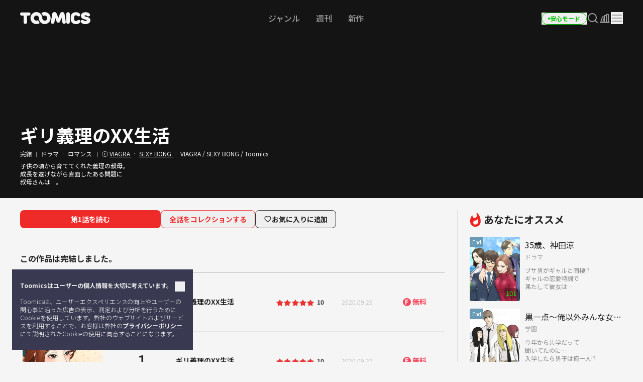

--- FILE ---
content_type: text/html; charset=UTF-8
request_url: https://toomics.com/ja/webtoon/episode/toon/4966/
body_size: 52121
content:
<!doctype html>
<html lang="ja-JP">
<head>
    <meta charset="utf-8">
    <meta http-equiv="X-UA-Compatible" content="IE=edge">
    <meta name="viewport" content="width=1240">
    <meta name="format-detection" content="telephone=no">
    <meta name="generator" content="Toomics"/>
        <meta name="robots" content="index, follow" />
    <title>ギリ義理のXX生活 - Toomics</title>
    <meta property="keywords" content="ギリ義理のXX生活, ドラマ, VIAGRA/SEXY BONG, Toomics" />
    <meta name="description" content="子供の頃から育ててくれた義理の叔母。成長を遂げながら大きくなる僕の巨根を見て叔母さんは&hellip;。" />
    <meta property="og:title" content="Toomics - ギリ義理のXX生活" />
    <meta property="og:description" content="ギリ義理のXX生活 - 子供の頃から育ててくれた義理の叔母。成長を遂げながら大きくなる僕の巨根を見て叔母さんは&hellip;。" />
            <meta property="og:image" content="https://thumb-g2.toomics.com/upload/thumbnail/20190410181600/2019_04_10_15548879399321.png?v=20200729" />
    <meta property="og:type" content="website" />
<meta property="og:url" content="https://toomics.com/ja/webtoon/episode/toon/4966" />

<script type="application/ld+json">
{
  "@context": "https://schema.org",
  "@type": "WebPage",
  "inLanguage": "ja-JP",
  "name": "Toomics - ギリ義理のXX生活",
  "url": "https://toomics.com/ja/webtoon/episode/toon/4966"
}
</script>


    <meta name="apple-mobile-web-app-title" content="TOOMICS"/>

        <meta property="fb:app_id" content="185035708887881"/>

    <link rel="canonical" href="https://toomics.com/ja/webtoon/episode/toon/4966/" />
    <link rel="alternate" hreflang="en-US" href="https://global.toomics.com/en" />
    <link rel="alternate" hreflang="zh-CN" href="https://global.toomics.com/sc" />
    <link rel="alternate" hreflang="zh-TW" href="https://global.toomics.com/tc" />
    <link rel="alternate" hreflang="es-419" href="https://global.toomics.com/mx" />
    <link rel="alternate" hreflang="es-ES" href="https://global.toomics.com/es" />
    <link rel="alternate" hreflang="it-IT" href="https://global.toomics.com/it" />
    <link rel="alternate" hreflang="pt-BR" href="https://global.toomics.com/por" />
    <link rel="alternate" hreflang="de-DE" href="https://global.toomics.com/de" />
    <link rel="alternate" hreflang="fr-FR" href="https://global.toomics.com/fr" />
    <link rel="alternate" hreflang="ja-JP" href="https://global.toomics.com/ja" />
    <link rel="alternate" hreflang="th-TH" href="https://global.toomics.com/th" />
    <link rel="alternate" hreflang="ko-KR" href="https://global.toomics.com/ko" />
    <link rel="alternate" hreflang="x-default" href="https://global.toomics.com/en" />

    <link rel="shortcut icon" href="https://toomics.com/assets/ico/favicon.ico" type="image/x-icon">
    <link rel="apple-touch-icon-precomposed" href="https://toomics.com/assets/ico/apple-icon-57x57.png">
    <link rel="apple-touch-icon-precomposed" sizes="96x96" href="https://toomics.com/assets/ico/apple-icon-96x96.png">
    <link rel="apple-touch-icon-precomposed" sizes="144x144" href="https://toomics.com/assets/ico/apple-icon-144x144.png">
    <link rel="apple-touch-icon-precomposed" sizes="192x192" href="https://toomics.com/assets/ico/apple-icon-precomposed.png">
    <meta name="msapplication-TileColor" content="#ffffff">
    <meta name="msapplication-TileImage" content="https://toomics.com/assets/ico/ms-icon-144x144.png">
    <meta name="theme-color" content="#ffffff">
        <meta name="appleid-signin-client-id" content="com.toomics.ios.global.client">
    
    <!-- css -->
    <link rel="stylesheet" href="/assets/lib/swiper/swiper-bundle.min.css">
    <link rel="stylesheet" href="/assets/lib/vendor/bootstrap/css/bootstrap.min.css">
    <link rel="stylesheet" href="/assets/lib/bootstrap-slider.min.css?v=20211028" />
    <link rel="stylesheet" href="/assets/lib/font-awesome/css/font-awesome.min.css">
    <link rel="stylesheet" href="/assets/lib/slick/slick.css">
    <link rel="stylesheet" href="/assets/lib/selectric.css">
    <link rel="stylesheet" href="https://fonts.googleapis.com/icon?family=Material+Icons">
            <link rel="stylesheet" href="/assets/web/css/style.css?v=2026011901">
    
    <style>
            </style>

            <link rel="stylesheet" href="/assets/font/notosansjapanese.css">
    
    <link rel="stylesheet" href="/assets/lib/intl-tel-input-16.0.0/build/css/intlTelInput.css">

    <!--[if lt IE 9]>
    <script src="/assets/lib/html5shiv.min.js"></script>
    <script src="/assets/lib/respond.min.js"></script>
    <![endif]-->
    <style type="text/css">
        iframe[name='google_conversion_frame'] {
            height: 0 !important;
            width: 0 !important;
            line-height: 0 !important;
            font-size: 0 !important;
            margin-top: -13px;
            float: left;
        }
    </style>


    <script>
        // Constants
        window.dataLayer = window.dataLayer || [];
        const SITE_TYPE = 'Z';
        const COOKIE_PREFIX = 'GTOOMICS';
        const COOKIE_DOMAIN = '.toomics.com';
        const LOCAL_DATETIME = '2026-01-24 08:30:21';

                    const tg_external_id = 't.1.1769261421.6974c96d11900';
            dataLayer.push({"tg_external_id": tg_external_id});
                            const tg_event_id = 't.1.1769261421.6974c96d118bb';
            dataLayer.push({"tg_event_id": tg_event_id});
                                            const _ab_tid = '80010';
            sessionStorage.setItem('_ab_tid', _ab_tid);
                            const _br_sid = '821c6526-3d16-4526-b55f-96433b4c7a77';
            sessionStorage.setItem('_br_sid', _br_sid);
            </script>

        <!-- Facebook Pixel Code -->
    <script>
        !function(f,b,e,v,n,t,s)
        {if(f.fbq)return;n=f.fbq=function(){n.callMethod?
            n.callMethod.apply(n,arguments):n.queue.push(arguments)};
            if(!f._fbq)f._fbq=n;n.push=n;n.loaded=!0;n.version='2.0';
            n.queue=[];t=b.createElement(e);t.async=!0;
            t.src=v;s=b.getElementsByTagName(e)[0];
            s.parentNode.insertBefore(t,s)}(window, document,'script',
            'https://connect.facebook.net/en_US/fbevents.js');
        fbq('init', '172811230005116', {'external_id': 'a2fced3dd165bc87ca9e65d665106376e729209169071a55e1accc356ab9acd0'});
        fbq('init', '941498733641992', {'external_id': 'a2fced3dd165bc87ca9e65d665106376e729209169071a55e1accc356ab9acd0'});
        fbq('init', '1486916525531861', {'external_id': 'a2fced3dd165bc87ca9e65d665106376e729209169071a55e1accc356ab9acd0'});
        fbq('track', 'ViewContent',{"content_category":"episode"}, {eventID: 't.1.1769261421.6974c96d118bb'});
    </script>
    <!-- End Facebook Pixel Code -->
    
            <!-- Twitter universal website tag code -->
        <script>
            !function(e,t,n,s,u,a){e.twq||(s=e.twq=function(){s.exe?s.exe.apply(s,arguments):s.queue.push(arguments);
            },s.version='1.1',s.queue=[],u=t.createElement(n),u.async=!0,u.src='//static.ads-twitter.com/uwt.js',
                a=t.getElementsByTagName(n)[0],a.parentNode.insertBefore(u,a))}(window,document,'script');
            // Insert Twitter Pixel ID and Standard Event data below
            twq('init','o4wpf');
            twq('track','PageView');
        </script>
        <!-- End Twitter universal website tag code -->

        <!-- Google Tag Manager -->
        <script>
            (function (w, d, s, l, i) {
                w[l] = w[l] || [];
                w[l].push({'gtm.start': new Date().getTime(), event: 'gtm.js'});
                var f = d.getElementsByTagName(s)[0], j = d.createElement(s), dl = l != 'dataLayer' ? '&l=' + l : '';
                j.async = true;
                j.src = 'https://www.googletagmanager.com/gtm.js?id=' + i + dl;
                f.parentNode.insertBefore(j, f);
            })(window, document, 'script', 'dataLayer', 'GTM-NBQDHTF');
        </script>
        <!-- End Google Tag Manager -->
    
    <!-- This is an automatically generated script. -->
<script async src="https://www.googletagmanager.com/gtag/js?id=G-XCVE4C6ZQR"></script>
<script>
function setCookieGA(f,g,d){let b,c,e,a;a=new Date,(c=location.hostname.split(".")).length>2&&c.shift(),e=c.join("."),a.setHours(0,0,0,0),a.setDate(a.getDate()+d),b=f+"="+escape(g)+"; path=/ ; domain=."+e,void 0!==d&&(b+=";expires="+a.toUTCString()+";"),document.cookie=b};window.dataLayer = window.dataLayer || [];
function gtag(){dataLayer.push(arguments);}
gtag('js', new Date());
gtag('get', 'G-XCVE4C6ZQR', 'client_id', (clientID) => {
var saved_client_id = '';
   if(saved_client_id == '' || saved_client_id != clientID) {
      if (clientID != 0) {
          setCookieGA('g4_client_id', clientID, 30);
      }
   }
});
gtag('consent', 'default', {'ad_storage': 'denied', 'ad_user_data': 'denied', 'ad_personalization': 'denied', 'analytics_storage': 'denied'});
gtag('config', 'G-XCVE4C6ZQR');
gtag('config', 'AW-11119082779');
gtag('config', 'GT-W6K5Q72');
gtag('config', 'DC-9699383');
gtag('config', 'AW-11335561493');
gtag('config', 'AW-494836902');
gtag('config', 'AW-11405228980');
gtag('config', 'AW-11439996801');
gtag('config', 'AW-11360955251');
gtag('config', 'AW-11017032816');
gtag('config', 'AW-11440054208');
gtag('config', 'AW-11397342067');
gtag('config', 'AW-11483451463');
gtag('config', 'AW-476174499');
gtag('config', 'AW-11397382885');
gtag('event', 'select_content', {"content_type":"episode","item_id":"jp::4966"});

</script></head>
<body class="badge-19"
      lang="jp"
      oncontextmenu="return false" onselectstart="return false" ondragstart="return false">

    <!-- Google Tag Manager (noscript) -->
    <noscript>
        <iframe src="https://www.googletagmanager.com/ns.html?id=GTM-NBQDHTF" height="0" width="0"
                style="display:none;visibility:hidden"></iframe>
    </noscript>
    <!-- End Google Tag Manager (noscript) -->

    <!--
    Start of global snippet: Please do not remove
    Place this snippet between the <head> and </head> tags on every page of your site.
    -->
    <!-- Global site tag (gtag.js) - Google Marketing Platform -->
    <script async src="https://www.googletagmanager.com/gtag/js?id=DC-9839689"></script>
    <script>
        window.dataLayer = window.dataLayer || [];
        function gtag(){dataLayer.push(arguments);}
        gtag('js', new Date());

        gtag('config', 'DC-9839689');
    </script>
    <!-- End of global snippet: Please do not remove -->

    <!--
    Event snippet for Tommics_remarketing_2020 on : Please do not remove.
    Place this snippet on pages with events you’re tracking.
    Creation date: 01/09/2020
    -->
    <script>
        gtag('event', 'conversion', {
            'allow_custom_scripts': true,
            'send_to': 'DC-9839689/invmedia/tommi0+standard'
        });
    </script>
    <noscript>
        <img src="https://ad.doubleclick.net/ddm/activity/src=9839689;type=invmedia;cat=tommi0;dc_lat=;dc_rdid=;tag_for_child_directed_treatment=;tfua=;npa=;ord=1?" width="1" height="1" alt=""/>
    </noscript>
    <!-- End of event snippet: Please do not remove -->


<!-- traffic junky tag -->
<!--// traffic junky tag -->

<!-- Nend tag -->
<!--// Nend tag -->


<div id="glo_wrapper" >

    <header class="bg-gray-950">
        <div class="mx-auto flex h-full w-[1200px] items-center">
            <div class="flex h-[72px] flex-shrink-0 items-center gap-x-6">
                                    <a href="/ja" class="group text-[0px]">
                        <svg width="140" height="24" viewBox="0 0 140 24" fill="none" xmlns="http://www.w3.org/2000/svg">
                            <g id="toomics">
                                <g id="TOOMICS">
                                    <path d="M57.3072 3.5055C58.3687 4.5899 59.205 5.85981 59.8193 7.31522C60.4336 8.77063 60.7397 10.3267 60.7397 11.9836C60.7397 13.6425 60.4336 15.1986 59.8193 16.654C59.205 18.1105 58.3687 19.3793 57.3072 20.4638C56.2467 21.5471 55.0036 22.4025 53.5789 23.029C52.1543 23.6555 50.63 23.9693 49.0082 23.9693C47.3863 23.9693 45.8621 23.6555 44.4364 23.029C43.6675 22.6898 42.9556 22.2785 42.2916 21.8079C41.751 21.421 41.2415 20.9938 40.7704 20.5199C40.7512 20.4989 40.7306 20.4754 40.7188 20.462L40.7092 20.451C39.6695 19.3454 38.857 18.0586 38.2718 16.5915C37.7187 15.205 37.452 13.7315 37.45 12.1775C37.4489 12.192 37.4475 12.2061 37.4461 12.2201C37.4449 12.2328 37.4437 12.2455 37.4427 12.2581C37.4442 12.2218 37.4463 12.1857 37.4485 12.1495C37.4523 12.0843 37.4562 12.0189 37.4562 11.9528C37.4562 11.2521 37.3254 10.5939 37.066 9.97694C36.8056 9.36001 36.458 8.82894 36.0201 8.38267C35.5853 7.9364 35.0644 7.58129 34.4616 7.31522C33.8577 7.05022 33.2133 6.91665 32.5264 6.91665C31.8395 6.91665 31.1951 7.05022 30.5922 7.31522C29.9883 7.58129 29.4623 7.9364 29.0161 8.38267C28.5689 8.82894 28.215 9.36001 27.9556 9.97694C27.6952 10.5939 27.5655 11.2521 27.5655 11.9528C27.5655 12.6535 27.6952 13.3128 27.9556 13.9287C28.215 14.5456 28.5689 15.082 29.0161 15.5389C29.4623 15.9958 29.9883 16.3572 30.5922 16.6233C31.1951 16.8883 31.8395 17.0208 32.5264 17.0208C33.2133 17.0208 33.8577 16.8883 34.4616 16.6233C34.9918 16.389 35.4494 16.0668 35.851 15.6841C35.9952 16.2597 36.1612 16.8268 36.3812 17.377C37.0359 19.02 38.0207 20.5284 39.1724 21.7877C38.5021 22.2679 37.783 22.6866 37.0038 23.029C35.5791 23.6555 34.0548 23.9693 32.433 23.9693C30.8112 23.9693 29.2859 23.6555 27.8622 23.029C26.4365 22.4025 25.1945 21.5471 24.133 20.4638C23.0725 19.3793 22.2351 18.1105 21.6219 16.654C21.0076 15.1986 20.7005 13.6425 20.7005 11.9836C20.7005 10.3267 21.0076 8.77063 21.6219 7.31522C22.2351 5.85981 23.0725 4.5899 24.133 3.5055C25.1945 2.42215 26.4365 1.56777 27.8622 0.940241C29.2859 0.313767 30.8112 0 32.433 0C34.0548 0 35.5791 0.313767 37.0038 0.940241C38.4233 1.56565 39.6622 2.41685 40.7206 3.4949C40.7238 3.49652 40.7269 3.49999 40.7296 3.50296L40.732 3.5055C41.7935 4.5899 42.6309 5.85981 43.2441 7.31522C43.3915 7.66397 43.5191 8.02014 43.6301 8.38054C43.6497 8.44198 43.6647 8.50452 43.6796 8.56709C43.6899 8.61031 43.7002 8.65355 43.7121 8.69643L43.7285 8.7571C43.776 8.93279 43.8235 9.10818 43.8625 9.28687L43.8767 9.34122C43.8866 9.3792 43.8967 9.41744 43.9051 9.45541C44.0545 10.1858 44.1365 10.9373 44.152 11.7111V11.7133C44.1525 11.7569 44.1556 11.7998 44.1588 11.8427C44.1621 11.8894 44.1655 11.936 44.1655 11.9836C44.1655 12.0297 44.1623 12.0745 44.1591 12.1191C44.1565 12.1544 44.154 12.1897 44.1531 12.2253C44.1842 12.8242 44.3056 13.3945 44.5318 13.9287C44.7902 14.5456 45.143 15.082 45.5912 15.5389C45.6131 15.5607 45.6373 15.5792 45.6615 15.5978C45.6832 15.6145 45.705 15.6311 45.7251 15.6502C46.1433 16.0498 46.6185 16.3805 47.1684 16.6233C47.7703 16.8883 48.4157 17.0208 49.1026 17.0208C49.7885 17.0208 50.4328 16.8883 51.0367 16.6233C51.6386 16.3572 52.1595 15.9958 52.5963 15.5389C53.0332 15.082 53.3808 14.5456 53.6412 13.9287C53.9006 13.3128 54.0314 12.6535 54.0314 11.9528C54.0314 11.2521 53.9006 10.5939 53.6412 9.97694C53.3808 9.36001 53.0332 8.82894 52.5963 8.38267C52.1595 7.9364 51.6386 7.58129 51.0367 7.31522C50.4328 7.05022 49.7885 6.91665 49.1026 6.91665C48.4157 6.91665 47.7703 7.05022 47.1684 7.31522C46.6143 7.55797 46.135 7.88763 45.7137 8.28196C45.5518 7.67139 45.364 7.07036 45.1191 6.49052C44.4291 4.85279 43.4745 3.40056 42.2916 2.16139C42.9556 1.68968 43.6675 1.27839 44.4364 0.940241C45.8621 0.313767 47.3863 0 49.0082 0C50.6321 0 52.1522 0.312707 53.5789 0.940241C55.0036 1.56777 56.2467 2.42215 57.3072 3.5055Z" fill="#F5F5F5"></path>
                                    <path d="M111.159 0.290456C104.731 0.290456 100.653 4.45423 100.653 9.90169V14.3877C100.653 19.8341 104.731 24 111.159 24C116.963 24 120.099 20.7966 120.099 18.5525C120.099 16.7908 119.001 15.6682 116.648 15.6682C115.413 15.6682 114.71 16.2123 113.996 16.7646C113.26 17.334 112.513 17.9123 111.159 17.9123C109.121 17.9123 107.71 16.4696 107.71 14.3877V9.90169C107.71 7.81874 109.121 6.37711 111.159 6.37711C112.317 6.37711 112.981 6.92005 113.655 7.47169C114.352 8.04127 115.06 8.62012 116.335 8.62012C118.688 8.62012 119.785 7.49756 119.785 5.73686C119.785 3.49385 116.648 0.290456 111.159 0.290456Z" fill="#F5F5F5"></path>
                                    <path d="M121.179 7.6594C121.179 3.49351 124.316 0.290118 130.589 0.290118C136.078 0.290118 139.216 3.49351 139.216 5.73652C139.216 7.49828 138.118 8.61978 135.765 8.61978C134.49 8.61978 133.782 8.04081 133.085 7.47117C132.41 6.9196 131.746 6.37677 130.589 6.37677C129.022 6.37677 128.393 7.01915 128.393 7.6594C128.393 8.45636 129.86 8.84853 131.75 9.35405C135.178 10.2706 140 11.5599 140 16.3103C140 20.4751 136.55 23.9997 129.649 23.9997C123.846 23.9997 120.71 20.7963 120.71 18.5522C120.71 16.7904 121.807 15.6689 124.159 15.6689C125.396 15.6689 126.099 16.213 126.813 16.7651C127.549 17.3342 128.296 17.9119 129.649 17.9119C132.002 17.9119 132.785 17.1116 132.785 16.3103C132.785 15.6692 131.495 15.3486 129.776 14.9212C126.337 14.0665 121.179 12.7846 121.179 7.6594Z" fill="#F5F5F5"></path>
                                    <path d="M0 3.84432C0 5.7672 1.2545 7.04771 3.45013 7.04771H6.90027V20.1846C6.90027 22.1085 8.15477 23.389 10.3504 23.389C12.546 23.389 13.8005 22.1085 13.8005 20.1846V7.04771H17.2507C19.4453 7.04771 20.7008 5.7672 20.7008 3.84432C20.7008 1.92144 19.4453 0.639868 17.2507 0.639868H3.45013C1.2545 0.639868 0 1.92144 0 3.84432Z" fill="#F5F5F5"></path>
                                    <path d="M72.4244 17.9419L70.071 11.8542H69.7577L68.3465 20.185C68.0331 22.1078 66.7786 23.3894 64.7397 23.3894C62.7018 23.3894 61.4462 22.1078 61.4462 20.185C61.4462 18.9034 61.7606 17.3017 61.7606 17.3017L63.9552 3.8447C64.3319 1.60063 65.8375 0 68.5032 0C70.8555 0 72.2687 1.44057 73.2088 3.8447L76.0312 11.3412H76.3446L79.1669 3.8447C80.0769 1.44057 81.5203 0 83.8716 0C86.5383 0 88.075 1.60063 88.4195 3.8447L90.6151 17.3017C90.6151 17.3017 90.9285 18.9034 90.9285 20.185C90.9285 22.1078 89.674 23.3894 87.6361 23.3894C85.5961 23.3894 84.3427 22.1078 84.0293 20.185L82.6171 11.8542H82.3037L79.9514 17.9419C79.1669 20.0249 78.0691 21.1453 76.1879 21.1453C74.3056 21.1453 73.1767 20.0249 72.4244 17.9419Z" fill="#F5F5F5"></path>
                                    <path d="M95.4786 23.3891C97.6732 23.3891 98.9277 22.1075 98.9277 20.1846V3.5232C98.9277 1.60138 97.6732 0.31875 95.4786 0.31875C93.283 0.31875 92.0285 1.60138 92.0285 3.5232V20.1846C92.0285 22.1075 93.283 23.3891 95.4786 23.3891Z" fill="#F5F5F5"></path>
                                </g>
                            </g>
                        </svg>
                        <span class="sr-only">TOOMICS</span>
                    </a>
                
                            </div>
                        <nav class="flex-auto ">
                <ul class="flex w-full items-center justify-center">
                    <li class="group ">
                        <a href="/ja/webtoon/ranking" class="whitespace-nowrap rounded-full px-4 py-3 text-base font-medium text-gray-500 transition-all hover:text-white focus:text-white group-[.active]:font-bold group-[.active]:text-white">
                            ジャンル                        </a>
                    </li>
                    <li class="group ">
                        <a href="javascript:;" onclick="SectionClick.clickMenu('/ja/webtoon/ongoing_all', 'ongoing')" class="whitespace-nowrap rounded-full px-4 py-3 text-base font-medium text-gray-500 transition-all hover:text-white focus:text-white group-[.active]:font-bold group-[.active]:text-white">
                            週刊                        </a>
                    </li>
                    <li class="group  ">
                        <a href="/ja/webtoon/new_comics"  class="whitespace-nowrap rounded-full px-4 py-3 text-base font-medium text-gray-500 transition-all hover:text-white focus:text-white group-[.active]:font-bold group-[.active]:text-white">
                            新作                        </a>
                    </li>
                </ul>
            </nav>
            
            <!-- right -->
            <div class="ml-auto flex flex-shrink-0 items-center gap-x-5">
                
                                                                    <a href="/ja/webtoon/episode/toon/4966" onclick="Base.setFamilyMode('N', '/ja/webtoon/episode/toon/4966'); return false;" target="_self">
                            <button class="group active">
                                <div class="flex h-6 items-center gap-x-1 rounded-full border border-gray-300 px-3 group-hover:border-green-500 group-[.active]:border-green-500">
                                    <div class="size-1 rounded-full bg-gray-400 group-hover:bg-green-500 group-[.active]:bg-green-500"></div>
                                    <div class="whitespace-nowrap text-xs font-bold text-gray-400 group-hover:text-green-500 group-[.active]:text-green-500">
                                        安心モード                                    </div>
                                </div>
                            </button>
                        </a>
                    
                
                <a href="/ja/webtoon/search_v2" title="検索" class=" group flex items-center justify-center">
                    <i class="inline-flex">
                        <svg width="24" height="24" viewBox="0 0 24 24" fill="none" xmlns="http://www.w3.org/2000/svg">
                            <g id="search-md">
                                <path id="Icon"
                                      d="M21 21L16.65 16.65M19 11C19 15.4183 15.4183 19 11 19C6.58172 19 3 15.4183 3 11C3 6.58172 6.58172 3 11 3C15.4183 3 19 6.58172 19 11Z"
                                      stroke="#9E9E9E" stroke-width="2" stroke-linecap="round" stroke-linejoin="round"
                                      class="group-hover:stroke-white group-focus:stroke-white group-[.active]:stroke-white group-[.header-trans]/header:stroke-white">
                                </path>
                            </g>
                        </svg>
                    </i>
                    <span class="sr-only">Search</span>
                </a>

                
                <a href="/ja/webtoon/recent" title="本棚" class="group flex items-center justify-center ">
                    <i class="inline-flex">
                        <!-- <editor-fold desc="SVG"> -->
                        <svg class="group-[.active]:hidden" xmlns="http://www.w3.org/2000/svg" width="24" height="24" viewBox="0 0 24 24" fill="none">
                            <path
                                fill-rule="evenodd"
                                clip-rule="evenodd"
                                d="M2.10001 20.5001C2.10001 20.003 2.50295 19.6001 3.00001 19.6001H21C21.4971 19.6001 21.9 20.003 21.9 20.5001C21.9 20.9972 21.4971 21.4001 21 21.4001H3.00001C2.50295 21.4001 2.10001 20.9972 2.10001 20.5001Z"
                                fill="#9E9E9E"
                                class="group-hover:fill-white"
                            />
                            <path
                                fill-rule="evenodd"
                                clip-rule="evenodd"
                                d="M10.5102 7.7001C10.5102 6.5403 11.4504 5.6001 12.6102 5.6001H14.2102C15.37 5.6001 16.3102 6.5403 16.3102 7.7001V19.3001C16.3102 20.4599 15.37 21.4001 14.2102 21.4001H12.6102C11.4504 21.4001 10.5102 20.4599 10.5102 19.3001V7.7001ZM12.6102 7.4001C12.4445 7.4001 12.3102 7.53441 12.3102 7.7001V19.3001C12.3102 19.4658 12.4445 19.6001 12.6102 19.6001H14.2102C14.3758 19.6001 14.5102 19.4658 14.5102 19.3001V7.7001C14.5102 7.53441 14.3758 7.4001 14.2102 7.4001H12.6102Z"
                                fill="#9E9E9E"
                                class="group-hover:fill-white"
                            />
                            <path
                                fill-rule="evenodd"
                                clip-rule="evenodd"
                                d="M6.19759 9.81159C6.56125 8.71028 7.74885 8.1123 8.85016 8.47596L10.3695 8.97765C11.4708 9.34132 12.0688 10.5289 11.7051 11.6302L9.0085 19.7965C8.64483 20.8978 7.45724 21.4958 6.35593 21.1321L4.83662 20.6304C3.73531 20.2668 3.13733 19.0792 3.50099 17.9779L6.19759 9.81159ZM8.28575 10.1852C8.12842 10.1332 7.95877 10.2187 7.90681 10.376L5.21022 18.5423C5.15827 18.6996 5.24369 18.8693 5.40102 18.9212L6.92033 19.4229C7.07766 19.4749 7.24732 19.3894 7.29927 19.2321L9.99587 11.0658C10.0478 10.9085 9.96239 10.7388 9.80506 10.6869L8.28575 10.1852Z"
                                fill="#9E9E9E"
                                class="group-hover:fill-white"
                            />
                            <path
                                fill-rule="evenodd"
                                clip-rule="evenodd"
                                d="M14.5102 5.7001C14.5102 4.5403 15.4504 3.6001 16.6102 3.6001H18.2102C19.37 3.6001 20.3102 4.5403 20.3102 5.7001V19.3001C20.3102 20.4599 19.37 21.4001 18.2102 21.4001H16.6102C15.4504 21.4001 14.5102 20.4599 14.5102 19.3001V5.7001ZM16.6102 5.4001C16.4445 5.4001 16.3102 5.53441 16.3102 5.7001L16.3102 19.3001C16.3102 19.4658 16.4445 19.6001 16.6102 19.6001H18.2102C18.3758 19.6001 18.5102 19.4658 18.5102 19.3001V5.7001C18.5102 5.53441 18.3758 5.4001 18.2102 5.4001H16.6102Z"
                                fill="#9E9E9E"
                                class="group-hover:fill-white"
                            />
                        </svg>
                        <!-- </editor-fold> -->
                        <!-- <editor-fold desc="SVG"> -->
                        <svg class="hidden group-[.active]:!inline-block" xmlns="http://www.w3.org/2000/svg" width="24" height="24" viewBox="0 0 24 24" fill="none">
                            <path
                                fill-rule="evenodd"
                                clip-rule="evenodd"
                                d="M2.10001 20.5C2.10001 20.0029 2.50295 19.6 3.00001 19.6H21C21.4971 19.6 21.9 20.0029 21.9 20.5C21.9 20.9971 21.4971 21.4 21 21.4H3.00001C2.50295 21.4 2.10001 20.9971 2.10001 20.5Z"
                                fill="white"
                            />
                            <path
                                d="M10.4102 7.7C10.4102 7.03726 10.9474 6.5 11.6102 6.5H13.2102C13.8729 6.5 14.4102 7.03726 14.4102 7.7V19.3C14.4102 19.9627 13.8729 20.5 13.2102 20.5H11.6102C10.9474 20.5 10.4102 19.9627 10.4102 19.3V7.7Z"
                                fill="white"
                            />
                            <path
                                d="M6.09163 10.2218C6.20671 9.56913 6.8291 9.13333 7.48178 9.24842L9.05747 9.52625C9.71014 9.64134 10.1459 10.2637 10.0309 10.9164L8.53749 19.3857C8.4224 20.0384 7.80001 20.4742 7.14734 20.3591L5.57165 20.0813C4.91897 19.9662 4.48317 19.3438 4.59825 18.6912L6.09163 10.2218Z"
                                fill="white"
                            />
                            <path
                                d="M15.4102 5.7C15.4102 5.03726 15.9474 4.5 16.6102 4.5H18.2102C18.8729 4.5 19.4102 5.03726 19.4102 5.7V19.3C19.4102 19.9627 18.8729 20.5 18.2102 20.5H16.6102C15.9474 20.5 15.4102 19.9627 15.4102 19.3V5.7Z"
                                fill="white"
                            />
                        </svg>
                        <!-- </editor-fold> -->
                        <span class="sr-only">本棚</span>
                    </i>
                </a>

                <div class="gnb-dropdown group relative">
                    <div class="gnb-dropdown-content absolute right-0 top-full z-[100] mt-[23px] flex w-[362px] origin-top-right flex-col rounded-2lg border border-white/15 bg-slate-800 shadow-md">
                        <!-- fixed -->
                        <div class="flex-none">
                            <div class="flex items-center justify-end gap-4 p-6">
                                                                                                                                                    <a href="/ja/webtoon/episode/toon/4966" onclick="Base.setFamilyMode('N', '/ja/webtoon/episode/toon/4966'); return false;" target="_self">
                                            <button class="group active">
                                                <div class="flex h-6 items-center gap-x-1 rounded-full border border-gray-300 px-3 group-[.active]:border-green-500">
                                                    <div class="size-1 rounded-full bg-gray-400 group-[.active]:bg-green-500"></div>
                                                    <div class="whitespace-nowrap text-xs font-bold text-gray-400 group-[.active]:text-green-500">
                                                        安心モード                                                    </div>
                                                </div>
                                            </button>
                                        </a>
                                    
                                
                                <button class="gnb-dropdown-close flex items-center justify-center">
                                    <i class="inline-flex">
                                        <!-- <editor-fold desc="SVG"> -->
                                        <svg width="24" height="24" viewBox="0 0 24 24" fill="none" xmlns="http://www.w3.org/2000/svg">
                                            <g id="ic-close">
                                                <path id="Icon" d="M18 6L6 18M6 6L18 18" stroke="white" stroke-width="2" stroke-linecap="round" stroke-linejoin="round" />
                                            </g>
                                        </svg>
                                        <!-- </editor-fold> -->
                                        <span class="sr-only">Close</span>
                                    </i>
                                </button>
                            </div>
                        </div>

                        <div class="flex-auto overflow-y-auto">
                                                            <div class="space-y-3 p-6 pb-0">
                                    <p class="text-sm text-white">今会員登録して 5万話以上のエピソードを楽しみましょう！</p>
                                                                            <button class="flex h-11 w-full items-center justify-center rounded-lg bg-white px-4 text-base font-bold text-gray-900 transition-colors hover:bg-white/90" onclick="Base.popup('modal-login-header', 'modal-login', '/ja/webtoon/episode/toon/4966', 'N')">
                                            ログイン                                        </button>
                                                                    </div>
                            
                                                            <div class="p-6 pb-0">
                                    <a href="javascript:Base.popup('modal-login', 'modal-login', '/ja/promotion/limited_promotion', 'N')"  class="bannerPromotion bannerPromotionLnb">
                                        <div class="flex items-center justify-center overflow-hidden rounded-2lg " >
                                            <img src="https://thumb-g1.toomics.com/upload/promotion/banner/202506//2025_06_20_17503782557925.png?v=1750378262&p_idx=203&a_idx=1150" class="object-contain" />
                                        </div>
                                    </a>
                                </div>
                                <script>
                                    document.addEventListener('DOMContentLoaded', () => {
                                        document.querySelector('.gnb-dropdown-btn').addEventListener('click', (event) => {
                                            event.preventDefault();
                                            const redDot = document.getElementById('lnbRedDot');
                                            if (!redDot || redDot.getAttribute('data-click-check-use') === '0') return;
                                            redDot.style.display = 'none';
                                            fetch('/promotion/checkLnbDot/', { method: 'GET' }).catch(console.error);
                                        });
                                    });
                                </script>
                            
                            <ul class="p-6">
                                    <li>
                                        <a href="/ja/webtoon/recent" class="flex h-12 items-center justify-between gap-x-2 transition-transform hover:scale-[0.98]">
                                            <em class="flex-none whitespace-nowrap text-sm font-normal text-gray-200">
                                                本棚                                            </em>
                                            <div class="min-w-0 flex-auto truncate text-right font-bold text-white"></div>
                                            <!-- <editor-fold desc="SVG"> -->
                                            <svg class="flex-none" xmlns="http://www.w3.org/2000/svg" width="16" height="16" viewBox="0 0 16 16" fill="none">
                                                <path
                                                        fill-rule="evenodd"
                                                        clip-rule="evenodd"
                                                        d="M4.62622 14.0401C4.23569 13.6496 4.23569 13.0164 4.62622 12.6259L9.25244 7.99967L4.62622 3.37345C4.23569 2.98292 4.23569 2.34976 4.62622 1.95924C5.01674 1.56871 5.64991 1.56871 6.04043 1.95924L11.3738 7.29257C11.7643 7.68309 11.7643 8.31626 11.3738 8.70678L6.04043 14.0401C5.64991 14.4306 5.01674 14.4306 4.62622 14.0401Z"
                                                        fill="white"
                                                />
                                            </svg>
                                            <!-- </editor-fold> -->
                                        </a>
                                    </li>
                                        <li>
                                                                                            <a href="javascript:;" role="button" class="flex h-12 items-center justify-between gap-x-2 transition-transform hover:scale-[0.98]" onclick="Base.popup('modal-login-header', 'modal-login', '/ja/webtoon/episode/toon/4966', 'N');">
                                                                                                <em class="flex-none whitespace-nowrap text-sm font-normal text-gray-200">
                                                        好きなジャンルを選ぶ                                                                                                            </em>
                                                    <div class="min-w-0 flex-auto truncate text-right font-bold text-white">
                                                                                                            </div>
                                                    <!-- <editor-fold desc="SVG"> -->
                                                    <svg class="flex-none" xmlns="http://www.w3.org/2000/svg" width="16" height="16" viewBox="0 0 16 16" fill="none">
                                                        <path
                                                                fill-rule="evenodd"
                                                                clip-rule="evenodd"
                                                                d="M4.62622 14.0401C4.23569 13.6496 4.23569 13.0164 4.62622 12.6259L9.25244 7.99967L4.62622 3.37345C4.23569 2.98292 4.23569 2.34976 4.62622 1.95924C5.01674 1.56871 5.64991 1.56871 6.04043 1.95924L11.3738 7.29257C11.7643 7.68309 11.7643 8.31626 11.3738 8.70678L6.04043 14.0401C5.64991 14.4306 5.01674 14.4306 4.62622 14.0401Z"
                                                                fill="white"
                                                        />
                                                    </svg>
                                                    <!-- </editor-fold> -->
                                                </a>
                                        </li>
                                        <li>
                                            <a href="javascript:;" role="button" class="flex h-12 items-center justify-between gap-x-2 transition-transform hover:scale-[0.98]" onclick="$('#modal_set_gender').modal();">
                                                <em class="flex-none whitespace-nowrap text-sm font-normal text-gray-200">
                                                    性別                                                </em>
                                                <div class="min-w-0 flex-auto truncate text-right font-bold text-white">
                                                                                                        わからない                                                </div>
                                                <!-- <editor-fold desc="SVG"> -->
                                                <svg class="flex-none" xmlns="http://www.w3.org/2000/svg" width="16" height="16" viewBox="0 0 16 16" fill="none">
                                                    <path
                                                            fill-rule="evenodd"
                                                            clip-rule="evenodd"
                                                            d="M4.62622 14.0401C4.23569 13.6496 4.23569 13.0164 4.62622 12.6259L9.25244 7.99967L4.62622 3.37345C4.23569 2.98292 4.23569 2.34976 4.62622 1.95924C5.01674 1.56871 5.64991 1.56871 6.04043 1.95924L11.3738 7.29257C11.7643 7.68309 11.7643 8.31626 11.3738 8.70678L6.04043 14.0401C5.64991 14.4306 5.01674 14.4306 4.62622 14.0401Z"
                                                            fill="white"
                                                    />
                                                </svg>
                                                <!-- </editor-fold> -->
                                            </a>
                                        </li>
                                    <li>
                                        <a href="javascript:;" role="button" class="flex h-12 items-center justify-between gap-x-2 transition-transform hover:scale-[0.98]" onclick="$('#modal_set_language').modal();">
                                            <em class="flex-none whitespace-nowrap text-sm font-normal text-gray-200"> 言語 </em>
                                            <div class="min-w-0 flex-auto truncate text-right font-bold text-white">日本語</div>
                                            <!-- <editor-fold desc="SVG"> -->
                                            <svg class="flex-none" xmlns="http://www.w3.org/2000/svg" width="16" height="16" viewBox="0 0 16 16" fill="none">
                                                <path
                                                        fill-rule="evenodd"
                                                        clip-rule="evenodd"
                                                        d="M4.62622 14.0401C4.23569 13.6496 4.23569 13.0164 4.62622 12.6259L9.25244 7.99967L4.62622 3.37345C4.23569 2.98292 4.23569 2.34976 4.62622 1.95924C5.01674 1.56871 5.64991 1.56871 6.04043 1.95924L11.3738 7.29257C11.7643 7.68309 11.7643 8.31626 11.3738 8.70678L6.04043 14.0401C5.64991 14.4306 5.01674 14.4306 4.62622 14.0401Z"
                                                        fill="white"
                                                />
                                            </svg>
                                            <!-- </editor-fold> -->
                                        </a>
                                    </li>
                                                                        <li>
                                        <a href="/ja/help/zendesk" class="flex h-12 items-center justify-between gap-x-2 transition-transform hover:scale-[0.98]">
                                            <em class="flex-none whitespace-nowrap text-sm font-normal text-gray-200">ヘルプセンター</em>
                                            <div class="min-w-0 flex-auto truncate text-right font-bold text-white"></div>
                                            <!-- <editor-fold desc="SVG"> -->
                                            <svg class="flex-none" xmlns="http://www.w3.org/2000/svg" width="16" height="16" viewBox="0 0 16 16" fill="none">
                                                <path
                                                        fill-rule="evenodd"
                                                        clip-rule="evenodd"
                                                        d="M4.62622 14.0401C4.23569 13.6496 4.23569 13.0164 4.62622 12.6259L9.25244 7.99967L4.62622 3.37345C4.23569 2.98292 4.23569 2.34976 4.62622 1.95924C5.01674 1.56871 5.64991 1.56871 6.04043 1.95924L11.3738 7.29257C11.7643 7.68309 11.7643 8.31626 11.3738 8.70678L6.04043 14.0401C5.64991 14.4306 5.01674 14.4306 4.62622 14.0401Z"
                                                        fill="white"
                                                />
                                            </svg>
                                            <!-- </editor-fold> -->
                                        </a>
                                    </li>
                                                                    </ul>
                            </div>
                        </div>

                    <button title="メニュー" class="gnb-dropdown-btn relative flex items-center justify-center">
                        <i class="inline-flex">
                            <svg width="24" height="24" viewBox="0 0 24 24" fill="none" xmlns="http://www.w3.org/2000/svg">
                                <g id="ic_menu">
                                    <path id="Icon (Stroke)" fill-rule="evenodd" clip-rule="evenodd"
                                          d="M2 6C2 5.44772 2.44772 5 3 5H21C21.5523 5 22 5.44772 22 6C22 6.55228 21.5523 7 21 7H3C2.44772 7 2 6.55228 2 6ZM2 12C2 11.4477 2.44772 11 3 11H21C21.5523 11 22 11.4477 22 12C22 12.5523 21.5523 13 21 13H3C2.44772 13 2 12.5523 2 12ZM2 18C2 17.4477 2.44772 17 3 17H21C21.5523 17 22 17.4477 22 18C22 18.5523 21.5523 19 21 19H3C2.44772 19 2 18.5523 2 18Z"
                                          fill="#9E9E9E" class="group-hover:fill-white group-[.gnb-dropdown-open]:fill-white" />
                                </g>
                            </svg>

                            
                            
                        </i>
                        <span class="sr-only">dropdown menu</span>
                    </button>
                </div>
            </div>
        </div>
            </header>

    <!-- Header End -->
    <div class="modal fade" id="modal_set_language" tabindex="-1" role="dialog" aria-labelledby="modal_set_language">
        <div class="modal-dialog mx-auto !w-[330px]" role="document">
            <div class="w-full rounded-2lg border border-white/10 bg-slate-800 px-4 py-6 text-left shadow-lg">
                <h4 class="mb-6 text-center text-base font-bold text-white">言語</h4>
                <div>
                    <div>
                                                                                <label class="group mb-0 flex h-12 cursor-pointer items-center gap-x-2">
                                <input type="radio" name="language" class="sr-only" data-url="/en/webtoon/episode/toon/4966"  />
                                <div class="flex size-5 flex-none items-center justify-center rounded-full border-2 border-white">
                                    <div class="invisible size-3 rounded-full bg-white group-has-[:checked]:visible"></div>
                                </div>
                                <div class="min-w-0 truncate text-sm text-gray-200">English</div>
                                                            </label>
                                                                                <label class="group mb-0 flex h-12 cursor-pointer items-center gap-x-2">
                                <input type="radio" name="language" class="sr-only" data-url="/sc/webtoon/episode/toon/4966"  />
                                <div class="flex size-5 flex-none items-center justify-center rounded-full border-2 border-white">
                                    <div class="invisible size-3 rounded-full bg-white group-has-[:checked]:visible"></div>
                                </div>
                                <div class="min-w-0 truncate text-sm text-gray-200">中文(简体)</div>
                                                            </label>
                                                                                <label class="group mb-0 flex h-12 cursor-pointer items-center gap-x-2">
                                <input type="radio" name="language" class="sr-only" data-url="/tc/webtoon/episode/toon/4966"  />
                                <div class="flex size-5 flex-none items-center justify-center rounded-full border-2 border-white">
                                    <div class="invisible size-3 rounded-full bg-white group-has-[:checked]:visible"></div>
                                </div>
                                <div class="min-w-0 truncate text-sm text-gray-200">中文(繁體)</div>
                                                            </label>
                                                                                <label class="group mb-0 flex h-12 cursor-pointer items-center gap-x-2">
                                <input type="radio" name="language" class="sr-only" data-url="/mx/webtoon/episode/toon/4966"  />
                                <div class="flex size-5 flex-none items-center justify-center rounded-full border-2 border-white">
                                    <div class="invisible size-3 rounded-full bg-white group-has-[:checked]:visible"></div>
                                </div>
                                <div class="min-w-0 truncate text-sm text-gray-200">Español(LA)</div>
                                                            </label>
                                                                                <label class="group mb-0 flex h-12 cursor-pointer items-center gap-x-2">
                                <input type="radio" name="language" class="sr-only" data-url="/es/webtoon/episode/toon/4966"  />
                                <div class="flex size-5 flex-none items-center justify-center rounded-full border-2 border-white">
                                    <div class="invisible size-3 rounded-full bg-white group-has-[:checked]:visible"></div>
                                </div>
                                <div class="min-w-0 truncate text-sm text-gray-200">Español(ES)</div>
                                                            </label>
                                                                                <label class="group mb-0 flex h-12 cursor-pointer items-center gap-x-2">
                                <input type="radio" name="language" class="sr-only" data-url="/it/webtoon/episode/toon/4966"  />
                                <div class="flex size-5 flex-none items-center justify-center rounded-full border-2 border-white">
                                    <div class="invisible size-3 rounded-full bg-white group-has-[:checked]:visible"></div>
                                </div>
                                <div class="min-w-0 truncate text-sm text-gray-200">Italiano</div>
                                                            </label>
                                                                                <label class="group mb-0 flex h-12 cursor-pointer items-center gap-x-2">
                                <input type="radio" name="language" class="sr-only" data-url="/por/webtoon/episode/toon/4966"  />
                                <div class="flex size-5 flex-none items-center justify-center rounded-full border-2 border-white">
                                    <div class="invisible size-3 rounded-full bg-white group-has-[:checked]:visible"></div>
                                </div>
                                <div class="min-w-0 truncate text-sm text-gray-200">Português</div>
                                                            </label>
                                                                                <label class="group mb-0 flex h-12 cursor-pointer items-center gap-x-2">
                                <input type="radio" name="language" class="sr-only" data-url="/de/webtoon/episode/toon/4966"  />
                                <div class="flex size-5 flex-none items-center justify-center rounded-full border-2 border-white">
                                    <div class="invisible size-3 rounded-full bg-white group-has-[:checked]:visible"></div>
                                </div>
                                <div class="min-w-0 truncate text-sm text-gray-200">Deutsch</div>
                                                            </label>
                                                                                <label class="group mb-0 flex h-12 cursor-pointer items-center gap-x-2">
                                <input type="radio" name="language" class="sr-only" data-url="/fr/webtoon/episode/toon/4966"  />
                                <div class="flex size-5 flex-none items-center justify-center rounded-full border-2 border-white">
                                    <div class="invisible size-3 rounded-full bg-white group-has-[:checked]:visible"></div>
                                </div>
                                <div class="min-w-0 truncate text-sm text-gray-200">Français</div>
                                                            </label>
                                                                                <label class="group mb-0 flex h-12 cursor-pointer items-center gap-x-2">
                                <input type="radio" name="language" class="sr-only" data-url="/ja/webtoon/episode/toon/4966" checked />
                                <div class="flex size-5 flex-none items-center justify-center rounded-full border-2 border-white">
                                    <div class="invisible size-3 rounded-full bg-white group-has-[:checked]:visible"></div>
                                </div>
                                <div class="min-w-0 truncate text-sm text-gray-200">日本語</div>
                                                            </label>
                                                                                <label class="group mb-0 flex h-12 cursor-pointer items-center gap-x-2">
                                <input type="radio" name="language" class="sr-only" data-url="/th/webtoon/episode/toon/4966"  />
                                <div class="flex size-5 flex-none items-center justify-center rounded-full border-2 border-white">
                                    <div class="invisible size-3 rounded-full bg-white group-has-[:checked]:visible"></div>
                                </div>
                                <div class="min-w-0 truncate text-sm text-gray-200">ภาษาไทย</div>
                                                            </label>
                                            </div>
                </div>
                <div class="flex justify-end space-x-2 pt-4">
                    <button data-dismiss="modal" class="h-11 flex-none rounded-lg bg-slate-700 px-4 text-base text-white transition-colors hover:bg-slate-700/90">
                        閉じる                    </button>
                    <button class="flex h-11 flex-auto items-center justify-center rounded-lg bg-white px-4 text-base font-bold text-gray-900 transition-colors hover:bg-white/90 disabled:cursor-not-allowed disabled:bg-gray-500 disabled:text-white" onclick="Gnb.changeLang()">
                        確認                    </button>
                </div>
            </div>
        </div>
    </div>

    <div class="modal fade" id="modal_set_gender" tabindex="-1" role="dialog" aria-labelledby="modal_set_gender" data-initial-radio="N">
        <div class="modal-dialog mx-auto !w-[330px]" role="document">
            <div class="w-full rounded-2lg border border-white/10 bg-slate-800 px-4 py-6 text-left shadow-lg">
                <h4 class="mb-6 text-center text-base font-bold text-white">性別</h4>
                <div>
                    <div class="p-4">
                        <label class="group mb-0 flex h-12 cursor-pointer items-center gap-x-2">
                            <input type="radio" name="gender" class="sr-only" data-gender="M" />
                            <div class="flex size-5 flex-none items-center justify-center rounded-full border-2 border-white">
                                <div class="invisible size-3 rounded-full bg-white group-has-[:checked]:visible"></div>
                            </div>
                            <div class="min-w-0 truncate text-sm text-gray-200">男</div>
                        </label>
                        <label class="group mb-0 flex h-12 cursor-pointer items-center gap-x-2">
                            <input type="radio" name="gender" class="sr-only" data-gender="F" />
                            <div class="flex size-5 flex-none items-center justify-center rounded-full border-2 border-white">
                                <div class="invisible size-3 rounded-full bg-white group-has-[:checked]:visible"></div>
                            </div>
                            <div class="min-w-0 truncate text-sm text-gray-200">女</div>
                        </label>
                        <label class="group mb-0 flex h-12 cursor-pointer items-center gap-x-2">
                            <input type="radio" name="gender" class="sr-only" data-gender="N" checked/>
                            <div class="flex size-5 flex-none items-center justify-center rounded-full border-2 border-white">
                                <div class="invisible size-3 rounded-full bg-white group-has-[:checked]:visible"></div>
                            </div>
                            <div class="min-w-0 truncate text-sm text-gray-200">わからない</div>
                        </label>
                    </div>
                </div>
                <div class="flex justify-end space-x-2 pt-4">
                    <button data-dismiss="modal" class="h-11 flex-none rounded-lg bg-slate-700 px-4 text-base text-white transition-colors hover:bg-slate-700/90">
                        閉じる                    </button>
                    <button class="flex h-11 flex-auto items-center justify-center rounded-lg bg-white px-4 text-base font-bold text-gray-900 transition-colors hover:bg-white/90 disabled:cursor-not-allowed disabled:bg-gray-500 disabled:text-white" onclick="Base.setNonLoginUserGen();">
                        確認                    </button>
                </div>
            </div>
        </div>
    </div>

    <div class="modal fade" id="detail_coin_info" tabindex="-1" role="dialog" aria-labelledby="detail_coin_info">
        <div class="modal-dialog mx-auto !w-[330px]" role="document">
            <div class="w-full rounded-2lg border border-white/10 bg-slate-800 px-4 py-6 text-left shadow-lg">
                <h4 class="mb-6 text-center text-base font-bold text-white">現在のコイン</h4>
                <div>
                    <dl>
                        <div class="flex h-14 items-center justify-between">
                            <dt class="whitespace-nowrap text-base font-normal text-gray-300">ウェブコイン</dt>
                            <dd class="text-2xl font-bold text-white">0</dd>
                        </div>
                        <div class="flex h-14 items-center justify-between">
                            <dt class="whitespace-nowrap text-base font-normal text-gray-300">アプリコイン</dt>
                            <dd class="text-2xl font-bold text-white">0</dd>
                        </div>
                        <div class="flex h-14 items-center justify-between">
                            <dt class="whitespace-nowrap text-base font-normal text-gray-300">ボーナスコイン</dt>
                            <dd class="text-2xl font-bold text-white">0</dd>
                        </div>
                                            </dl>
                </div>

                <div class="flex justify-end space-x-2 pt-4">
                    <button data-dismiss="modal" class="h-11 flex-none rounded-lg bg-slate-700 px-4 text-base text-white transition-colors hover:bg-slate-700/90" >
                        閉じる                    </button>
                    <a href="/ja/mypage/payment/type/payment-plan" class="flex h-11 flex-auto items-center justify-center gap-x-1 rounded-lg bg-red-500 px-4 text-base font-bold text-white transition-colors hover:bg-red-500/90">
                        コインを購入する                        <!-- <editor-fold desc="SVG"> -->
                        <svg xmlns="http://www.w3.org/2000/svg" width="16" height="16" viewBox="0 0 17 16" fill="none">
                            <path
                                    fill-rule="evenodd"
                                    clip-rule="evenodd"
                                    d="M5.12625 14.0401C4.73572 13.6496 4.73572 13.0164 5.12625 12.6259L9.75247 7.99967L5.12625 3.37345C4.73572 2.98292 4.73572 2.34976 5.12625 1.95924C5.51677 1.56871 6.14994 1.56871 6.54046 1.95924L11.8738 7.29257C12.2643 7.68309 12.2643 8.31626 11.8738 8.70678L6.54046 14.0401C6.14994 14.4306 5.51677 14.4306 5.12625 14.0401Z"
                                    fill="white"
                            />
                        </svg>
                        <!-- </editor-fold> -->
                    </a>
                </div>
            </div>
        </div>
    </div>

    <div class="modal fade" id="set_preference" tabindex="-1" role="dialog" aria-labelledby="set_preference">
        <div class="modal-dialog mx-auto !w-[330px]" role="document">
            <!-- content -->
            <div class="w-full rounded-2lg border border-white/10 bg-slate-800 px-4 py-6 text-left shadow-lg">
                <!-- content title -->
                <h4 class="mb-6 text-center text-base font-bold text-white">好きなジャンルを選ぶ</h4>

                <!-- content body -->
                <div>
                    <h5 class="text-lg font-bold text-white">あなたのお気に入りを教えてください！</h5>
                    <p class="mb-0 mt-2 text-xs text-gray-200">関心のあるジャンルは 後で修正することができます</p>
                    
                    <hr class="my-4 border-white/10" />
                    <!-- genres group -->
                    <div class="space-y-4 py-4">
                        <label class="group mb-0 flex cursor-pointer items-center gap-x-2">
                            <input type="checkbox" name="genre_all" class="sr-only" />
                            <!-- <editor-fold desc="SVG"> -->
                            <svg xmlns="http://www.w3.org/2000/svg" width="16" height="16" viewBox="0 0 16 16" fill="none">
                                <path
                                        fill-rule="evenodd"
                                        clip-rule="evenodd"
                                        d="M14.6614 3.56486C14.6889 3.32474 14.6077 3.07507 14.4191 2.89399C14.2382 2.72032 13.997 2.64663 13.7649 2.67179C13.4756 2.64343 13.1766 2.74074 12.9561 2.96331L5.74716 10.2423L3.04737 7.48864C2.66072 7.09428 2.02758 7.08803 1.63322 7.47468C1.43006 7.67387 1.3299 7.93847 1.3334 8.20214C1.33229 8.27687 1.34159 8.35176 1.36135 8.4245C1.40232 8.59411 1.48823 8.75518 1.61926 8.88882L5.02952 12.3671C5.04305 12.3809 5.05693 12.3943 5.07116 12.4072L5.08211 12.4185C5.23496 12.5767 5.44614 12.6664 5.66706 12.667C5.67957 12.667 5.69205 12.6668 5.70449 12.6662C5.71665 12.6667 5.72884 12.667 5.74105 12.667C6.00881 12.6677 6.26566 12.5609 6.45408 12.3707L14.3772 4.37067C14.5961 4.14957 14.6908 3.85203 14.6614 3.56486Z"
                                        fill="#9E9E9E"
                                        class="fill-gray-500 group-has-[:checked]:fill-white"
                                />
                            </svg>
                            <!-- </editor-fold> -->
                            <div class="text-sm font-bold text-gray-500 group-has-[:checked]:text-white">すべて選択</div>
                        </label>

                        <ul class="flex flex-wrap gap-x-2 gap-y-3">
                                                            <li>
                                    <label class="group mb-0 cursor-pointer">
                                        <input type="checkbox" name="genre" class="peer sr-only" data-genre-idx="5"  />
                                        <div class="flex h-[30px] items-center gap-x-1.5 whitespace-nowrap rounded-full border border-gray-300 px-3 text-sm text-gray-300 transition-colors peer-checked:border-transparent peer-checked:bg-drama peer-checked:text-white">
                                            <!-- <editor-fold desc="SVG"> -->
                                            <svg xmlns="http://www.w3.org/2000/svg" width="12" height="12" viewBox="0 0 12 12" fill="none">
                                                <g class="origin-center scale-100 transition-transform group-has-[:checked]:scale-0">
                                                    <path
                                                            fill-rule="evenodd"
                                                            clip-rule="evenodd"
                                                            d="M1 6C1 5.64544 1.28743 5.35801 1.64199 5.35801H10.358C10.7126 5.35801 11 5.64544 11 6C11 6.35456 10.7126 6.64199 10.358 6.64199H1.64199C1.28743 6.64199 1 6.35456 1 6Z"
                                                            fill="#E0E0E0"
                                                    />
                                                    <path
                                                            fill-rule="evenodd"
                                                            clip-rule="evenodd"
                                                            d="M6 1C6.35456 1 6.64199 1.28743 6.64199 1.64199V10.358C6.64199 10.7126 6.35456 11 6 11C5.64544 11 5.35801 10.7126 5.35801 10.358V1.64199C5.35801 1.28743 5.64544 1 6 1Z"
                                                            fill="#E0E0E0"
                                                    />
                                                </g>
                                                <g class="origin-center scale-0 transition-transform duration-300 group-has-[:checked]:scale-100">
                                                    <path
                                                            fill-rule="evenodd"
                                                            clip-rule="evenodd"
                                                            d="M10.9961 2.6734C11.0167 2.49331 10.9558 2.30606 10.8143 2.17025C10.6787 2.04 10.4977 1.98473 10.3237 2.0036C10.1068 1.98233 9.88243 2.05531 9.71711 2.22224L4.31039 7.68146L2.28554 5.61624C1.99555 5.32047 1.5207 5.31578 1.22493 5.60576C1.07256 5.75516 0.997442 5.95361 1.00007 6.15136C0.999235 6.20741 1.00621 6.26358 1.02103 6.31813C1.05175 6.44534 1.11619 6.56614 1.21446 6.66637L3.77215 9.27507C3.7823 9.28542 3.79271 9.29544 3.80338 9.30513L3.8116 9.31364C3.92624 9.4323 4.08462 9.49958 4.25031 9.5C4.25969 9.50002 4.26905 9.49983 4.27838 9.49943C4.2875 9.49978 4.29664 9.49997 4.3058 9.5C4.50663 9.5005 4.69926 9.42045 4.84058 9.27776L10.7829 3.27776C10.9471 3.11193 11.0181 2.88878 10.9961 2.6734Z"
                                                            fill="white"
                                                    />
                                                </g>
                                            </svg>
                                            <!-- </editor-fold> -->
                                            ドラマ                                        </div>
                                    </label>
                                </li>
                                                            <li>
                                    <label class="group mb-0 cursor-pointer">
                                        <input type="checkbox" name="genre" class="peer sr-only" data-genre-idx="1065"  />
                                        <div class="flex h-[30px] items-center gap-x-1.5 whitespace-nowrap rounded-full border border-gray-300 px-3 text-sm text-gray-300 transition-colors peer-checked:border-transparent peer-checked:bg-romance peer-checked:text-white">
                                            <!-- <editor-fold desc="SVG"> -->
                                            <svg xmlns="http://www.w3.org/2000/svg" width="12" height="12" viewBox="0 0 12 12" fill="none">
                                                <g class="origin-center scale-100 transition-transform group-has-[:checked]:scale-0">
                                                    <path
                                                            fill-rule="evenodd"
                                                            clip-rule="evenodd"
                                                            d="M1 6C1 5.64544 1.28743 5.35801 1.64199 5.35801H10.358C10.7126 5.35801 11 5.64544 11 6C11 6.35456 10.7126 6.64199 10.358 6.64199H1.64199C1.28743 6.64199 1 6.35456 1 6Z"
                                                            fill="#E0E0E0"
                                                    />
                                                    <path
                                                            fill-rule="evenodd"
                                                            clip-rule="evenodd"
                                                            d="M6 1C6.35456 1 6.64199 1.28743 6.64199 1.64199V10.358C6.64199 10.7126 6.35456 11 6 11C5.64544 11 5.35801 10.7126 5.35801 10.358V1.64199C5.35801 1.28743 5.64544 1 6 1Z"
                                                            fill="#E0E0E0"
                                                    />
                                                </g>
                                                <g class="origin-center scale-0 transition-transform duration-300 group-has-[:checked]:scale-100">
                                                    <path
                                                            fill-rule="evenodd"
                                                            clip-rule="evenodd"
                                                            d="M10.9961 2.6734C11.0167 2.49331 10.9558 2.30606 10.8143 2.17025C10.6787 2.04 10.4977 1.98473 10.3237 2.0036C10.1068 1.98233 9.88243 2.05531 9.71711 2.22224L4.31039 7.68146L2.28554 5.61624C1.99555 5.32047 1.5207 5.31578 1.22493 5.60576C1.07256 5.75516 0.997442 5.95361 1.00007 6.15136C0.999235 6.20741 1.00621 6.26358 1.02103 6.31813C1.05175 6.44534 1.11619 6.56614 1.21446 6.66637L3.77215 9.27507C3.7823 9.28542 3.79271 9.29544 3.80338 9.30513L3.8116 9.31364C3.92624 9.4323 4.08462 9.49958 4.25031 9.5C4.25969 9.50002 4.26905 9.49983 4.27838 9.49943C4.2875 9.49978 4.29664 9.49997 4.3058 9.5C4.50663 9.5005 4.69926 9.42045 4.84058 9.27776L10.7829 3.27776C10.9471 3.11193 11.0181 2.88878 10.9961 2.6734Z"
                                                            fill="white"
                                                    />
                                                </g>
                                            </svg>
                                            <!-- </editor-fold> -->
                                            ロマンス                                        </div>
                                    </label>
                                </li>
                                                            <li>
                                    <label class="group mb-0 cursor-pointer">
                                        <input type="checkbox" name="genre" class="peer sr-only" data-genre-idx="8"  />
                                        <div class="flex h-[30px] items-center gap-x-1.5 whitespace-nowrap rounded-full border border-gray-300 px-3 text-sm text-gray-300 transition-colors peer-checked:border-transparent peer-checked:bg-school-life peer-checked:text-white">
                                            <!-- <editor-fold desc="SVG"> -->
                                            <svg xmlns="http://www.w3.org/2000/svg" width="12" height="12" viewBox="0 0 12 12" fill="none">
                                                <g class="origin-center scale-100 transition-transform group-has-[:checked]:scale-0">
                                                    <path
                                                            fill-rule="evenodd"
                                                            clip-rule="evenodd"
                                                            d="M1 6C1 5.64544 1.28743 5.35801 1.64199 5.35801H10.358C10.7126 5.35801 11 5.64544 11 6C11 6.35456 10.7126 6.64199 10.358 6.64199H1.64199C1.28743 6.64199 1 6.35456 1 6Z"
                                                            fill="#E0E0E0"
                                                    />
                                                    <path
                                                            fill-rule="evenodd"
                                                            clip-rule="evenodd"
                                                            d="M6 1C6.35456 1 6.64199 1.28743 6.64199 1.64199V10.358C6.64199 10.7126 6.35456 11 6 11C5.64544 11 5.35801 10.7126 5.35801 10.358V1.64199C5.35801 1.28743 5.64544 1 6 1Z"
                                                            fill="#E0E0E0"
                                                    />
                                                </g>
                                                <g class="origin-center scale-0 transition-transform duration-300 group-has-[:checked]:scale-100">
                                                    <path
                                                            fill-rule="evenodd"
                                                            clip-rule="evenodd"
                                                            d="M10.9961 2.6734C11.0167 2.49331 10.9558 2.30606 10.8143 2.17025C10.6787 2.04 10.4977 1.98473 10.3237 2.0036C10.1068 1.98233 9.88243 2.05531 9.71711 2.22224L4.31039 7.68146L2.28554 5.61624C1.99555 5.32047 1.5207 5.31578 1.22493 5.60576C1.07256 5.75516 0.997442 5.95361 1.00007 6.15136C0.999235 6.20741 1.00621 6.26358 1.02103 6.31813C1.05175 6.44534 1.11619 6.56614 1.21446 6.66637L3.77215 9.27507C3.7823 9.28542 3.79271 9.29544 3.80338 9.30513L3.8116 9.31364C3.92624 9.4323 4.08462 9.49958 4.25031 9.5C4.25969 9.50002 4.26905 9.49983 4.27838 9.49943C4.2875 9.49978 4.29664 9.49997 4.3058 9.5C4.50663 9.5005 4.69926 9.42045 4.84058 9.27776L10.7829 3.27776C10.9471 3.11193 11.0181 2.88878 10.9961 2.6734Z"
                                                            fill="white"
                                                    />
                                                </g>
                                            </svg>
                                            <!-- </editor-fold> -->
                                            学園                                        </div>
                                    </label>
                                </li>
                                                            <li>
                                    <label class="group mb-0 cursor-pointer">
                                        <input type="checkbox" name="genre" class="peer sr-only" data-genre-idx="2473"  />
                                        <div class="flex h-[30px] items-center gap-x-1.5 whitespace-nowrap rounded-full border border-gray-300 px-3 text-sm text-gray-300 transition-colors peer-checked:border-transparent peer-checked:bg-comedy peer-checked:text-white">
                                            <!-- <editor-fold desc="SVG"> -->
                                            <svg xmlns="http://www.w3.org/2000/svg" width="12" height="12" viewBox="0 0 12 12" fill="none">
                                                <g class="origin-center scale-100 transition-transform group-has-[:checked]:scale-0">
                                                    <path
                                                            fill-rule="evenodd"
                                                            clip-rule="evenodd"
                                                            d="M1 6C1 5.64544 1.28743 5.35801 1.64199 5.35801H10.358C10.7126 5.35801 11 5.64544 11 6C11 6.35456 10.7126 6.64199 10.358 6.64199H1.64199C1.28743 6.64199 1 6.35456 1 6Z"
                                                            fill="#E0E0E0"
                                                    />
                                                    <path
                                                            fill-rule="evenodd"
                                                            clip-rule="evenodd"
                                                            d="M6 1C6.35456 1 6.64199 1.28743 6.64199 1.64199V10.358C6.64199 10.7126 6.35456 11 6 11C5.64544 11 5.35801 10.7126 5.35801 10.358V1.64199C5.35801 1.28743 5.64544 1 6 1Z"
                                                            fill="#E0E0E0"
                                                    />
                                                </g>
                                                <g class="origin-center scale-0 transition-transform duration-300 group-has-[:checked]:scale-100">
                                                    <path
                                                            fill-rule="evenodd"
                                                            clip-rule="evenodd"
                                                            d="M10.9961 2.6734C11.0167 2.49331 10.9558 2.30606 10.8143 2.17025C10.6787 2.04 10.4977 1.98473 10.3237 2.0036C10.1068 1.98233 9.88243 2.05531 9.71711 2.22224L4.31039 7.68146L2.28554 5.61624C1.99555 5.32047 1.5207 5.31578 1.22493 5.60576C1.07256 5.75516 0.997442 5.95361 1.00007 6.15136C0.999235 6.20741 1.00621 6.26358 1.02103 6.31813C1.05175 6.44534 1.11619 6.56614 1.21446 6.66637L3.77215 9.27507C3.7823 9.28542 3.79271 9.29544 3.80338 9.30513L3.8116 9.31364C3.92624 9.4323 4.08462 9.49958 4.25031 9.5C4.25969 9.50002 4.26905 9.49983 4.27838 9.49943C4.2875 9.49978 4.29664 9.49997 4.3058 9.5C4.50663 9.5005 4.69926 9.42045 4.84058 9.27776L10.7829 3.27776C10.9471 3.11193 11.0181 2.88878 10.9961 2.6734Z"
                                                            fill="white"
                                                    />
                                                </g>
                                            </svg>
                                            <!-- </editor-fold> -->
                                            ギャグ                                        </div>
                                    </label>
                                </li>
                                                            <li>
                                    <label class="group mb-0 cursor-pointer">
                                        <input type="checkbox" name="genre" class="peer sr-only" data-genre-idx="1066"  />
                                        <div class="flex h-[30px] items-center gap-x-1.5 whitespace-nowrap rounded-full border border-gray-300 px-3 text-sm text-gray-300 transition-colors peer-checked:border-transparent peer-checked:bg-fantasy peer-checked:text-white">
                                            <!-- <editor-fold desc="SVG"> -->
                                            <svg xmlns="http://www.w3.org/2000/svg" width="12" height="12" viewBox="0 0 12 12" fill="none">
                                                <g class="origin-center scale-100 transition-transform group-has-[:checked]:scale-0">
                                                    <path
                                                            fill-rule="evenodd"
                                                            clip-rule="evenodd"
                                                            d="M1 6C1 5.64544 1.28743 5.35801 1.64199 5.35801H10.358C10.7126 5.35801 11 5.64544 11 6C11 6.35456 10.7126 6.64199 10.358 6.64199H1.64199C1.28743 6.64199 1 6.35456 1 6Z"
                                                            fill="#E0E0E0"
                                                    />
                                                    <path
                                                            fill-rule="evenodd"
                                                            clip-rule="evenodd"
                                                            d="M6 1C6.35456 1 6.64199 1.28743 6.64199 1.64199V10.358C6.64199 10.7126 6.35456 11 6 11C5.64544 11 5.35801 10.7126 5.35801 10.358V1.64199C5.35801 1.28743 5.64544 1 6 1Z"
                                                            fill="#E0E0E0"
                                                    />
                                                </g>
                                                <g class="origin-center scale-0 transition-transform duration-300 group-has-[:checked]:scale-100">
                                                    <path
                                                            fill-rule="evenodd"
                                                            clip-rule="evenodd"
                                                            d="M10.9961 2.6734C11.0167 2.49331 10.9558 2.30606 10.8143 2.17025C10.6787 2.04 10.4977 1.98473 10.3237 2.0036C10.1068 1.98233 9.88243 2.05531 9.71711 2.22224L4.31039 7.68146L2.28554 5.61624C1.99555 5.32047 1.5207 5.31578 1.22493 5.60576C1.07256 5.75516 0.997442 5.95361 1.00007 6.15136C0.999235 6.20741 1.00621 6.26358 1.02103 6.31813C1.05175 6.44534 1.11619 6.56614 1.21446 6.66637L3.77215 9.27507C3.7823 9.28542 3.79271 9.29544 3.80338 9.30513L3.8116 9.31364C3.92624 9.4323 4.08462 9.49958 4.25031 9.5C4.25969 9.50002 4.26905 9.49983 4.27838 9.49943C4.2875 9.49978 4.29664 9.49997 4.3058 9.5C4.50663 9.5005 4.69926 9.42045 4.84058 9.27776L10.7829 3.27776C10.9471 3.11193 11.0181 2.88878 10.9961 2.6734Z"
                                                            fill="white"
                                                    />
                                                </g>
                                            </svg>
                                            <!-- </editor-fold> -->
                                            ファンタジー                                        </div>
                                    </label>
                                </li>
                                                            <li>
                                    <label class="group mb-0 cursor-pointer">
                                        <input type="checkbox" name="genre" class="peer sr-only" data-genre-idx="2474"  />
                                        <div class="flex h-[30px] items-center gap-x-1.5 whitespace-nowrap rounded-full border border-gray-300 px-3 text-sm text-gray-300 transition-colors peer-checked:border-transparent peer-checked:bg-action peer-checked:text-white">
                                            <!-- <editor-fold desc="SVG"> -->
                                            <svg xmlns="http://www.w3.org/2000/svg" width="12" height="12" viewBox="0 0 12 12" fill="none">
                                                <g class="origin-center scale-100 transition-transform group-has-[:checked]:scale-0">
                                                    <path
                                                            fill-rule="evenodd"
                                                            clip-rule="evenodd"
                                                            d="M1 6C1 5.64544 1.28743 5.35801 1.64199 5.35801H10.358C10.7126 5.35801 11 5.64544 11 6C11 6.35456 10.7126 6.64199 10.358 6.64199H1.64199C1.28743 6.64199 1 6.35456 1 6Z"
                                                            fill="#E0E0E0"
                                                    />
                                                    <path
                                                            fill-rule="evenodd"
                                                            clip-rule="evenodd"
                                                            d="M6 1C6.35456 1 6.64199 1.28743 6.64199 1.64199V10.358C6.64199 10.7126 6.35456 11 6 11C5.64544 11 5.35801 10.7126 5.35801 10.358V1.64199C5.35801 1.28743 5.64544 1 6 1Z"
                                                            fill="#E0E0E0"
                                                    />
                                                </g>
                                                <g class="origin-center scale-0 transition-transform duration-300 group-has-[:checked]:scale-100">
                                                    <path
                                                            fill-rule="evenodd"
                                                            clip-rule="evenodd"
                                                            d="M10.9961 2.6734C11.0167 2.49331 10.9558 2.30606 10.8143 2.17025C10.6787 2.04 10.4977 1.98473 10.3237 2.0036C10.1068 1.98233 9.88243 2.05531 9.71711 2.22224L4.31039 7.68146L2.28554 5.61624C1.99555 5.32047 1.5207 5.31578 1.22493 5.60576C1.07256 5.75516 0.997442 5.95361 1.00007 6.15136C0.999235 6.20741 1.00621 6.26358 1.02103 6.31813C1.05175 6.44534 1.11619 6.56614 1.21446 6.66637L3.77215 9.27507C3.7823 9.28542 3.79271 9.29544 3.80338 9.30513L3.8116 9.31364C3.92624 9.4323 4.08462 9.49958 4.25031 9.5C4.25969 9.50002 4.26905 9.49983 4.27838 9.49943C4.2875 9.49978 4.29664 9.49997 4.3058 9.5C4.50663 9.5005 4.69926 9.42045 4.84058 9.27776L10.7829 3.27776C10.9471 3.11193 11.0181 2.88878 10.9961 2.6734Z"
                                                            fill="white"
                                                    />
                                                </g>
                                            </svg>
                                            <!-- </editor-fold> -->
                                            アクション                                        </div>
                                    </label>
                                </li>
                                                            <li>
                                    <label class="group mb-0 cursor-pointer">
                                        <input type="checkbox" name="genre" class="peer sr-only" data-genre-idx="7"  />
                                        <div class="flex h-[30px] items-center gap-x-1.5 whitespace-nowrap rounded-full border border-gray-300 px-3 text-sm text-gray-300 transition-colors peer-checked:border-transparent peer-checked:bg-bl peer-checked:text-white">
                                            <!-- <editor-fold desc="SVG"> -->
                                            <svg xmlns="http://www.w3.org/2000/svg" width="12" height="12" viewBox="0 0 12 12" fill="none">
                                                <g class="origin-center scale-100 transition-transform group-has-[:checked]:scale-0">
                                                    <path
                                                            fill-rule="evenodd"
                                                            clip-rule="evenodd"
                                                            d="M1 6C1 5.64544 1.28743 5.35801 1.64199 5.35801H10.358C10.7126 5.35801 11 5.64544 11 6C11 6.35456 10.7126 6.64199 10.358 6.64199H1.64199C1.28743 6.64199 1 6.35456 1 6Z"
                                                            fill="#E0E0E0"
                                                    />
                                                    <path
                                                            fill-rule="evenodd"
                                                            clip-rule="evenodd"
                                                            d="M6 1C6.35456 1 6.64199 1.28743 6.64199 1.64199V10.358C6.64199 10.7126 6.35456 11 6 11C5.64544 11 5.35801 10.7126 5.35801 10.358V1.64199C5.35801 1.28743 5.64544 1 6 1Z"
                                                            fill="#E0E0E0"
                                                    />
                                                </g>
                                                <g class="origin-center scale-0 transition-transform duration-300 group-has-[:checked]:scale-100">
                                                    <path
                                                            fill-rule="evenodd"
                                                            clip-rule="evenodd"
                                                            d="M10.9961 2.6734C11.0167 2.49331 10.9558 2.30606 10.8143 2.17025C10.6787 2.04 10.4977 1.98473 10.3237 2.0036C10.1068 1.98233 9.88243 2.05531 9.71711 2.22224L4.31039 7.68146L2.28554 5.61624C1.99555 5.32047 1.5207 5.31578 1.22493 5.60576C1.07256 5.75516 0.997442 5.95361 1.00007 6.15136C0.999235 6.20741 1.00621 6.26358 1.02103 6.31813C1.05175 6.44534 1.11619 6.56614 1.21446 6.66637L3.77215 9.27507C3.7823 9.28542 3.79271 9.29544 3.80338 9.30513L3.8116 9.31364C3.92624 9.4323 4.08462 9.49958 4.25031 9.5C4.25969 9.50002 4.26905 9.49983 4.27838 9.49943C4.2875 9.49978 4.29664 9.49997 4.3058 9.5C4.50663 9.5005 4.69926 9.42045 4.84058 9.27776L10.7829 3.27776C10.9471 3.11193 11.0181 2.88878 10.9961 2.6734Z"
                                                            fill="white"
                                                    />
                                                </g>
                                            </svg>
                                            <!-- </editor-fold> -->
                                            BL                                        </div>
                                    </label>
                                </li>
                                                            <li>
                                    <label class="group mb-0 cursor-pointer">
                                        <input type="checkbox" name="genre" class="peer sr-only" data-genre-idx="1441"  />
                                        <div class="flex h-[30px] items-center gap-x-1.5 whitespace-nowrap rounded-full border border-gray-300 px-3 text-sm text-gray-300 transition-colors peer-checked:border-transparent peer-checked:bg-horror peer-checked:text-white">
                                            <!-- <editor-fold desc="SVG"> -->
                                            <svg xmlns="http://www.w3.org/2000/svg" width="12" height="12" viewBox="0 0 12 12" fill="none">
                                                <g class="origin-center scale-100 transition-transform group-has-[:checked]:scale-0">
                                                    <path
                                                            fill-rule="evenodd"
                                                            clip-rule="evenodd"
                                                            d="M1 6C1 5.64544 1.28743 5.35801 1.64199 5.35801H10.358C10.7126 5.35801 11 5.64544 11 6C11 6.35456 10.7126 6.64199 10.358 6.64199H1.64199C1.28743 6.64199 1 6.35456 1 6Z"
                                                            fill="#E0E0E0"
                                                    />
                                                    <path
                                                            fill-rule="evenodd"
                                                            clip-rule="evenodd"
                                                            d="M6 1C6.35456 1 6.64199 1.28743 6.64199 1.64199V10.358C6.64199 10.7126 6.35456 11 6 11C5.64544 11 5.35801 10.7126 5.35801 10.358V1.64199C5.35801 1.28743 5.64544 1 6 1Z"
                                                            fill="#E0E0E0"
                                                    />
                                                </g>
                                                <g class="origin-center scale-0 transition-transform duration-300 group-has-[:checked]:scale-100">
                                                    <path
                                                            fill-rule="evenodd"
                                                            clip-rule="evenodd"
                                                            d="M10.9961 2.6734C11.0167 2.49331 10.9558 2.30606 10.8143 2.17025C10.6787 2.04 10.4977 1.98473 10.3237 2.0036C10.1068 1.98233 9.88243 2.05531 9.71711 2.22224L4.31039 7.68146L2.28554 5.61624C1.99555 5.32047 1.5207 5.31578 1.22493 5.60576C1.07256 5.75516 0.997442 5.95361 1.00007 6.15136C0.999235 6.20741 1.00621 6.26358 1.02103 6.31813C1.05175 6.44534 1.11619 6.56614 1.21446 6.66637L3.77215 9.27507C3.7823 9.28542 3.79271 9.29544 3.80338 9.30513L3.8116 9.31364C3.92624 9.4323 4.08462 9.49958 4.25031 9.5C4.25969 9.50002 4.26905 9.49983 4.27838 9.49943C4.2875 9.49978 4.29664 9.49997 4.3058 9.5C4.50663 9.5005 4.69926 9.42045 4.84058 9.27776L10.7829 3.27776C10.9471 3.11193 11.0181 2.88878 10.9961 2.6734Z"
                                                            fill="white"
                                                    />
                                                </g>
                                            </svg>
                                            <!-- </editor-fold> -->
                                            ホラー                                        </div>
                                    </label>
                                </li>
                                                            <li>
                                    <label class="group mb-0 cursor-pointer">
                                        <input type="checkbox" name="genre" class="peer sr-only" data-genre-idx="2507"  />
                                        <div class="flex h-[30px] items-center gap-x-1.5 whitespace-nowrap rounded-full border border-gray-300 px-3 text-sm text-gray-300 transition-colors peer-checked:border-transparent peer-checked:bg-thriller peer-checked:text-white">
                                            <!-- <editor-fold desc="SVG"> -->
                                            <svg xmlns="http://www.w3.org/2000/svg" width="12" height="12" viewBox="0 0 12 12" fill="none">
                                                <g class="origin-center scale-100 transition-transform group-has-[:checked]:scale-0">
                                                    <path
                                                            fill-rule="evenodd"
                                                            clip-rule="evenodd"
                                                            d="M1 6C1 5.64544 1.28743 5.35801 1.64199 5.35801H10.358C10.7126 5.35801 11 5.64544 11 6C11 6.35456 10.7126 6.64199 10.358 6.64199H1.64199C1.28743 6.64199 1 6.35456 1 6Z"
                                                            fill="#E0E0E0"
                                                    />
                                                    <path
                                                            fill-rule="evenodd"
                                                            clip-rule="evenodd"
                                                            d="M6 1C6.35456 1 6.64199 1.28743 6.64199 1.64199V10.358C6.64199 10.7126 6.35456 11 6 11C5.64544 11 5.35801 10.7126 5.35801 10.358V1.64199C5.35801 1.28743 5.64544 1 6 1Z"
                                                            fill="#E0E0E0"
                                                    />
                                                </g>
                                                <g class="origin-center scale-0 transition-transform duration-300 group-has-[:checked]:scale-100">
                                                    <path
                                                            fill-rule="evenodd"
                                                            clip-rule="evenodd"
                                                            d="M10.9961 2.6734C11.0167 2.49331 10.9558 2.30606 10.8143 2.17025C10.6787 2.04 10.4977 1.98473 10.3237 2.0036C10.1068 1.98233 9.88243 2.05531 9.71711 2.22224L4.31039 7.68146L2.28554 5.61624C1.99555 5.32047 1.5207 5.31578 1.22493 5.60576C1.07256 5.75516 0.997442 5.95361 1.00007 6.15136C0.999235 6.20741 1.00621 6.26358 1.02103 6.31813C1.05175 6.44534 1.11619 6.56614 1.21446 6.66637L3.77215 9.27507C3.7823 9.28542 3.79271 9.29544 3.80338 9.30513L3.8116 9.31364C3.92624 9.4323 4.08462 9.49958 4.25031 9.5C4.25969 9.50002 4.26905 9.49983 4.27838 9.49943C4.2875 9.49978 4.29664 9.49997 4.3058 9.5C4.50663 9.5005 4.69926 9.42045 4.84058 9.27776L10.7829 3.27776C10.9471 3.11193 11.0181 2.88878 10.9961 2.6734Z"
                                                            fill="white"
                                                    />
                                                </g>
                                            </svg>
                                            <!-- </editor-fold> -->
                                            スリラー                                        </div>
                                    </label>
                                </li>
                                                            <li>
                                    <label class="group mb-0 cursor-pointer">
                                        <input type="checkbox" name="genre" class="peer sr-only" data-genre-idx="2475"  />
                                        <div class="flex h-[30px] items-center gap-x-1.5 whitespace-nowrap rounded-full border border-gray-300 px-3 text-sm text-gray-300 transition-colors peer-checked:border-transparent peer-checked:bg-sci-fi peer-checked:text-white">
                                            <!-- <editor-fold desc="SVG"> -->
                                            <svg xmlns="http://www.w3.org/2000/svg" width="12" height="12" viewBox="0 0 12 12" fill="none">
                                                <g class="origin-center scale-100 transition-transform group-has-[:checked]:scale-0">
                                                    <path
                                                            fill-rule="evenodd"
                                                            clip-rule="evenodd"
                                                            d="M1 6C1 5.64544 1.28743 5.35801 1.64199 5.35801H10.358C10.7126 5.35801 11 5.64544 11 6C11 6.35456 10.7126 6.64199 10.358 6.64199H1.64199C1.28743 6.64199 1 6.35456 1 6Z"
                                                            fill="#E0E0E0"
                                                    />
                                                    <path
                                                            fill-rule="evenodd"
                                                            clip-rule="evenodd"
                                                            d="M6 1C6.35456 1 6.64199 1.28743 6.64199 1.64199V10.358C6.64199 10.7126 6.35456 11 6 11C5.64544 11 5.35801 10.7126 5.35801 10.358V1.64199C5.35801 1.28743 5.64544 1 6 1Z"
                                                            fill="#E0E0E0"
                                                    />
                                                </g>
                                                <g class="origin-center scale-0 transition-transform duration-300 group-has-[:checked]:scale-100">
                                                    <path
                                                            fill-rule="evenodd"
                                                            clip-rule="evenodd"
                                                            d="M10.9961 2.6734C11.0167 2.49331 10.9558 2.30606 10.8143 2.17025C10.6787 2.04 10.4977 1.98473 10.3237 2.0036C10.1068 1.98233 9.88243 2.05531 9.71711 2.22224L4.31039 7.68146L2.28554 5.61624C1.99555 5.32047 1.5207 5.31578 1.22493 5.60576C1.07256 5.75516 0.997442 5.95361 1.00007 6.15136C0.999235 6.20741 1.00621 6.26358 1.02103 6.31813C1.05175 6.44534 1.11619 6.56614 1.21446 6.66637L3.77215 9.27507C3.7823 9.28542 3.79271 9.29544 3.80338 9.30513L3.8116 9.31364C3.92624 9.4323 4.08462 9.49958 4.25031 9.5C4.25969 9.50002 4.26905 9.49983 4.27838 9.49943C4.2875 9.49978 4.29664 9.49997 4.3058 9.5C4.50663 9.5005 4.69926 9.42045 4.84058 9.27776L10.7829 3.27776C10.9471 3.11193 11.0181 2.88878 10.9961 2.6734Z"
                                                            fill="white"
                                                    />
                                                </g>
                                            </svg>
                                            <!-- </editor-fold> -->
                                            SF                                        </div>
                                    </label>
                                </li>
                                                            <li>
                                    <label class="group mb-0 cursor-pointer">
                                        <input type="checkbox" name="genre" class="peer sr-only" data-genre-idx="1443"  />
                                        <div class="flex h-[30px] items-center gap-x-1.5 whitespace-nowrap rounded-full border border-gray-300 px-3 text-sm text-gray-300 transition-colors peer-checked:border-transparent peer-checked:bg-historical peer-checked:text-white">
                                            <!-- <editor-fold desc="SVG"> -->
                                            <svg xmlns="http://www.w3.org/2000/svg" width="12" height="12" viewBox="0 0 12 12" fill="none">
                                                <g class="origin-center scale-100 transition-transform group-has-[:checked]:scale-0">
                                                    <path
                                                            fill-rule="evenodd"
                                                            clip-rule="evenodd"
                                                            d="M1 6C1 5.64544 1.28743 5.35801 1.64199 5.35801H10.358C10.7126 5.35801 11 5.64544 11 6C11 6.35456 10.7126 6.64199 10.358 6.64199H1.64199C1.28743 6.64199 1 6.35456 1 6Z"
                                                            fill="#E0E0E0"
                                                    />
                                                    <path
                                                            fill-rule="evenodd"
                                                            clip-rule="evenodd"
                                                            d="M6 1C6.35456 1 6.64199 1.28743 6.64199 1.64199V10.358C6.64199 10.7126 6.35456 11 6 11C5.64544 11 5.35801 10.7126 5.35801 10.358V1.64199C5.35801 1.28743 5.64544 1 6 1Z"
                                                            fill="#E0E0E0"
                                                    />
                                                </g>
                                                <g class="origin-center scale-0 transition-transform duration-300 group-has-[:checked]:scale-100">
                                                    <path
                                                            fill-rule="evenodd"
                                                            clip-rule="evenodd"
                                                            d="M10.9961 2.6734C11.0167 2.49331 10.9558 2.30606 10.8143 2.17025C10.6787 2.04 10.4977 1.98473 10.3237 2.0036C10.1068 1.98233 9.88243 2.05531 9.71711 2.22224L4.31039 7.68146L2.28554 5.61624C1.99555 5.32047 1.5207 5.31578 1.22493 5.60576C1.07256 5.75516 0.997442 5.95361 1.00007 6.15136C0.999235 6.20741 1.00621 6.26358 1.02103 6.31813C1.05175 6.44534 1.11619 6.56614 1.21446 6.66637L3.77215 9.27507C3.7823 9.28542 3.79271 9.29544 3.80338 9.30513L3.8116 9.31364C3.92624 9.4323 4.08462 9.49958 4.25031 9.5C4.25969 9.50002 4.26905 9.49983 4.27838 9.49943C4.2875 9.49978 4.29664 9.49997 4.3058 9.5C4.50663 9.5005 4.69926 9.42045 4.84058 9.27776L10.7829 3.27776C10.9471 3.11193 11.0181 2.88878 10.9961 2.6734Z"
                                                            fill="white"
                                                    />
                                                </g>
                                            </svg>
                                            <!-- </editor-fold> -->
                                            時代劇・歴史                                        </div>
                                    </label>
                                </li>
                                                    </ul>
                    </div>
                </div>

                <div class="mt-4 pt-4">
                    <!-- aleret msg -->
                    <div id="genre_select_warning" class="mb-2 flex items-center gap-x-1">
                        <svg class="flex-none" width="12" height="12" viewBox="0 0 12 12" fill="none" xmlns="http://www.w3.org/2000/svg">
                            <path
                                    fill-rule="evenodd"
                                    clip-rule="evenodd"
                                    d="M6 10C8.20914 10 10 8.20914 10 6C10 3.79086 8.20914 2 6 2C3.79086 2 2 3.79086 2 6C2 8.20914 3.79086 10 6 10ZM6 11C8.76142 11 11 8.76142 11 6C11 3.23858 8.76142 1 6 1C3.23858 1 1 3.23858 1 6C1 8.76142 3.23858 11 6 11Z"
                                    fill="#BDBDBD"
                            />
                            <path
                                    fill-rule="evenodd"
                                    clip-rule="evenodd"
                                    d="M6 7.25C6.27614 7.25 6.5 7.02614 6.5 6.75V4C6.5 3.72386 6.27614 3.5 6 3.5C5.72386 3.5 5.5 3.72386 5.5 4V6.75C5.5 7.02614 5.72386 7.25 6 7.25Z"
                                    fill="#BDBDBD"
                            />
                            <circle cx="0.5" cy="0.5" r="0.5" transform="matrix(1 0 0 -1 5.5 8.75)" fill="#BDBDBD" />
                        </svg>
                        <span class="text-xs text-white">好きなジャンルを3つ以上選択してください！</span>
                    </div>

                    <!-- content bottom -->
                    <div class="flex justify-end space-x-2">
                        <button data-dismiss="modal" class="h-11 flex-none rounded-lg bg-slate-700 px-4 text-base text-white transition-colors hover:bg-slate-700/90">
                            キャンセル                        </button>
                        <button id="set_preference_apply_btn" class="flex h-11 flex-auto items-center justify-center rounded-lg bg-white px-4 text-base font-bold text-gray-900 transition-colors hover:bg-white/90 disabled:cursor-not-allowed disabled:bg-gray-500 disabled:text-white" disabled>
                            確認                        </button>
                    </div>
                </div>
            </div>
        </div>
    </div>

                    <div id="glo_contents" class="">
    <!-- ep head -->
<section class="relative z-0 h-[322px] overflow-hidden bg-gray-950">
    <input type="hidden" id="member_turn_art_cnt" value="0">
    <input type="hidden" id="available_free_ticket" value="0">
    <input type="hidden" id="lg_yn" value="N">

    
    <!-- ep head content -->
    <div class="relative z-0 mx-auto h-full w-[1200px] overflow-hidden">
        <!-- info -->
        <div class="flex h-full max-w-[690px] flex-col justify-between py-6">
            <div class="flex flex-none justify-start items-center gap-2">
                                                            </div>
            <div class="mt-auto">
                <!-- title -->
                <h2 class="line-clamp-2 break-normal text-[36px]/[44px] font-bold text-white">
                    ギリ義理のXX生活                </h2>

                <div class="mt-2">
                    <ul class="flex justify-start items-center flex-wrap gap-y-[2px] [&>li]:text-[12px]/[16px] [&>li]:font-normal [&>li]:text-gray-200 [&>li]:-tracking-[0.024px] [&>li]:after:content-[''] [&>li]:after:w-[1px] [&>li]:after:h-[10px] [&>li]:after:mx-2 [&>li]:after:inline-block [&>li]:after:bg-white/50 [&>li]:after:align-middle [&>li:last-child]:after:hidden">
                        <li>完結</li>
                        <li>
                            ドラマ                                                            <span class="w-3 inline-block text-center">·</span> ロマンス                                                                                </li>
                        <li>
                            ⓒ                             <span>
                                <a href="/ja/webtoon/search_v2?keyword=VIAGRA&searchtype=author" class="underline whitespace-nowrap hover:underline focus:underline">
                                    VIAGRA                                </a>
                            </span>
                            <span class="w-3 inline-block text-center">·</span>
                            <a href="/ja/webtoon/search_v2?keyword=SEXY BONG&searchtype=author" class="underline whitespace-nowrap hover:underline focus:underline">
                                SEXY BONG                            </a>
                                                            <span class="w-3 inline-block text-center">·</span> VIAGRA / SEXY BONG / Toomics                                                    </li>
                    </ul>
                </div>

                <!-- summray -->
                <div class="break-noraml mt-2 text-xs font-normal text-white line-clamp-3">
                                            子供の頃から育ててくれた義理の叔母。<br>
成長を遂げながら直面したある問題に<br>
叔母さんは…。                                    </div>

                            </div>
        </div>

                    <!-- character -->
            <img src="https://thumb-g2.toomics.com/upload/thumbnail/20190410181600/2019_04_10_15548879429605.png" alt="" class="absolute inset-0 -z-10 h-full w-full animate-fade select-none object-cover opacity-0 animate-delay-100 animate-duration-500" />
            </div>

    <!-- bg -->
    <img src="https://thumb-g2.toomics.com/upload/thumbnail/20190410181600/2019_04_10_15548879425402.jpg" alt="" class="absolute inset-0 -z-10 h-full w-full select-none object-cover" />
</section>


<div class="inner episode-contents !mt-6">
    <section class="ep-body">
                <header>
            <!-- btns -->
            <div class="mb-12 flex gap-x-3">
                                    <a href="javascript:;"
                        id="episode_continue_btn"
                        class="group flex h-9 w-[280px] items-center justify-center rounded-lg bg-red-500 px-4 text-sm font-bold text-white transition-colors hover:bg-red-500/90 [&.disabled]:pointer-events-none [&.disabled]:bg-gray-400 [&.disabled]:text-gray-200"
                        data-e="NDk2Ng=="
                        data-c="MTAyNjIy"
                        data-v="MA=="
                        >
                        <span class="truncate">
                            第1話を読む                        </span>
                    </a>
                

                                    <!-- 전체 회차 구매 -->
                                        <button class="flex h-9 items-center justify-center rounded-lg border border-red-500 px-4 text-sm font-bold text-red-500 transition-colors hover:bg-white disabled:cursor-not-allowed disabled:border-gray-400 disabled:bg-transparent disabled:text-gray-400"
                        onclick="Base.popupForStat('modal-login', 'login', '/ja/webtoon/episode/toon/4966/', '', 'B')" >
                        全話をコレクションする                    </button>


                <!-- 활성화시 active 클래스 추가 -->
                <button id="toggle-like" class="group flex h-9 items-center justify-center gap-1 rounded-lg border border-gray-900 px-4 hover:bg-white "
                    data-option=4966>
                    <!-- <editor-fold desc="SVG"> -->
                    <svg xmlns="http://www.w3.org/2000/svg" width="16" height="16" viewBox="0 0 16 16" fill="none">
                        <path
                            fill-rule="evenodd"
                            clip-rule="evenodd"
                            d="M7.99562 3.00619C6.5711 1.79695 4.48523 1.5589 2.86055 2.94267C1.08903 4.45151 0.830316 6.99572 2.23275 8.79466C2.76 9.47098 3.78564 10.4833 4.76705 11.4067C5.76125 12.3421 6.75302 13.2259 7.24206 13.6577C7.24521 13.6604 7.24844 13.6633 7.25174 13.6662C7.29725 13.7064 7.35641 13.7587 7.4135 13.8016C7.4826 13.8534 7.58398 13.9195 7.7201 13.96C7.89954 14.0134 8.09225 14.0134 8.27169 13.96C8.4078 13.9195 8.50918 13.8534 8.57828 13.8016C8.63538 13.7587 8.69454 13.7064 8.74005 13.6662C8.74335 13.6633 8.74658 13.6604 8.74973 13.6577C9.23876 13.2259 10.2305 12.3421 11.2247 11.4067C12.2061 10.4833 13.2318 9.47098 13.759 8.79466C15.1556 7.00331 14.9375 4.43913 13.1243 2.93684C11.4824 1.57649 9.41841 1.79655 7.99562 3.00619ZM7.48996 4.37825C6.48678 3.20915 4.90111 2.95609 3.72509 3.95773C2.49055 5.00921 2.32605 6.74572 3.28429 7.97489C3.73842 8.5574 4.68845 9.50199 5.68072 10.4356C6.58005 11.2818 7.47975 12.0873 7.99589 12.5444C8.51204 12.0873 9.41174 11.2818 10.3111 10.4356C11.3033 9.50199 12.2534 8.5574 12.7075 7.97489C13.6716 6.73814 13.5181 4.99466 12.2736 3.96356C11.0649 2.96211 9.5 3.215 8.50183 4.37825C8.37518 4.52585 8.19038 4.61078 7.99589 4.61078C7.8014 4.61078 7.61661 4.52585 7.48996 4.37825Z"
                            fill="#222222"
                            class="origin-center scale-100 opacity-100 transition-all group-[.active]:scale-0 group-[.active]:opacity-0" />
                        <path
                            fill-rule="evenodd"
                            clip-rule="evenodd"
                            d="M7.99562 3.00619C6.5711 1.79695 4.48523 1.5589 2.86055 2.94267C1.08903 4.45151 0.830316 6.99572 2.23275 8.79466C2.76 9.47098 3.78564 10.4833 4.76705 11.4067C5.76125 12.3421 6.75302 13.2259 7.24206 13.6577C7.24521 13.6604 7.24844 13.6633 7.25174 13.6662C7.29725 13.7064 7.35641 13.7587 7.4135 13.8016C7.4826 13.8534 7.58398 13.9195 7.7201 13.96C7.89954 14.0134 8.09225 14.0134 8.27169 13.96C8.4078 13.9195 8.50918 13.8534 8.57828 13.8016C8.63538 13.7587 8.69454 13.7064 8.74005 13.6662C8.74335 13.6633 8.74658 13.6604 8.74973 13.6577C9.23876 13.2259 10.2305 12.3421 11.2247 11.4067C12.2061 10.4833 13.2318 9.47098 13.759 8.79466C15.1556 7.00331 14.9375 4.43913 13.1243 2.93684C11.4824 1.57649 9.41841 1.79655 7.99562 3.00619Z"
                            fill="#EF2B2A"
                            class="origin-center scale-0 opacity-0 transition-all group-[.active]:scale-100 group-[.active]:opacity-100" />
                    </svg>
                    <!-- </editor-fold> -->
                    <span class="whitespace-nowrap text-sm font-bold">
                        <span class="inline-block group-[.active]:hidden">お気に入りに追加</span>
                        <span class="hidden group-[.active]:!inline-block">追加済み</span>
                    </span>
                </button>
            </div>

            <div class="clearfix" id="all-step1">
                <div class="pull-left">
                    <h1>
                                                    この作品は完結しました。                                            </h1>
                </div>
            </div>
        </header>
        <div class="border-t border-t-[#d5d5d5]">
                        <ol class="list-ep">
                                

                    <li class="normal_ep  " onclick="">
                        <a href="javascript:;" onclick="Webtoon.chkec(this);location.href='/ja/webtoon/detail/code/102622/ep/0/toon/4966'" onkeypress="this.onclick"
                                                        data-e="NDk2Ng==" data-c="MTAyNjIy"
                            data-v="MA=="
                                                        >
                            <div class="cell-thumb">
                                <div class="thumb">
                                    <img data-original="https://thumb-g2.toomics.com/upload/thumbnail/20190410181600/0/2019_07_04_15622177286541.jpg" src="[data-uri]" alt="ギリ義理のXX生活" class="list_lazy">                                                                    </div>
                            </div>
                            <div class="cell-num"><span class="string">プロローグ</span></div>
                            <div class="cell-title">
                                                                <strong class="line-3">
                                    ギリ義理のXX生活                                </strong>
                            </div>
                            <div class="cell-stars">
                                <span class="wrap-stars">
                                    <strong class="sr-only">評価</strong>
                                    <span class="stars-sm"><span class="star"
                                            style="width:100%"></span></span>
                                    <span class="star-stat">10</span>
                                </span>
                            </div>
                            <div class="cell-time"><time datetime="2020.09.26">2020.09.26</time></div>
                            <div class="cell-coin"><span class="coin-type1"><em class="cointype01">F</em>無料</span></div>
                        </a>

                                            </li>
                                                        

                    <li class="normal_ep  " onclick="">
                        <a href="javascript:;" onclick="Webtoon.chkec(this);location.href='/ja/webtoon/detail/code/100891/ep/1/toon/4966'" onkeypress="this.onclick"
                                                        data-e="NDk2Ng==" data-c="MTAwODkx"
                            data-v="MQ=="
                                                        >
                            <div class="cell-thumb">
                                <div class="thumb">
                                    <img data-original="https://thumb-g2.toomics.com/upload/thumbnail/20190410181600/1/2019_04_10_15548880849937.jpg" src="[data-uri]" alt="ギリ義理のXX生活" class="list_lazy">                                                                    </div>
                            </div>
                            <div class="cell-num"><span class="num">1</span></div>
                            <div class="cell-title">
                                                                <strong class="line-3">
                                    ギリ義理のXX生活                                </strong>
                            </div>
                            <div class="cell-stars">
                                <span class="wrap-stars">
                                    <strong class="sr-only">評価</strong>
                                    <span class="stars-sm"><span class="star"
                                            style="width:100%"></span></span>
                                    <span class="star-stat">10</span>
                                </span>
                            </div>
                            <div class="cell-time"><time datetime="2020.09.27">2020.09.27</time></div>
                            <div class="cell-coin"><span class="coin-type1"><em class="cointype01">F</em>無料</span></div>
                        </a>

                                            </li>
                                                        

                    <li class="normal_ep  " onclick="">
                        <a href="javascript:;" onclick="Webtoon.chkec(this);location.href='/ja/webtoon/detail/code/100892/ep/2/toon/4966'" onkeypress="this.onclick"
                                                        data-e="NDk2Ng==" data-c="MTAwODky"
                            data-v="Mg=="
                                                        >
                            <div class="cell-thumb">
                                <div class="thumb">
                                    <img data-original="https://thumb-g2.toomics.com/upload/thumbnail/20190410181600/2/2019_04_10_15548881454212.jpg" src="[data-uri]" alt="ギリ義理のXX生活" class="list_lazy">                                                                    </div>
                            </div>
                            <div class="cell-num"><span class="num">2</span></div>
                            <div class="cell-title">
                                                                <strong class="line-3">
                                    ギリ義理のXX生活                                </strong>
                            </div>
                            <div class="cell-stars">
                                <span class="wrap-stars">
                                    <strong class="sr-only">評価</strong>
                                    <span class="stars-sm"><span class="star"
                                            style="width:100%"></span></span>
                                    <span class="star-stat">10</span>
                                </span>
                            </div>
                            <div class="cell-time"><time datetime="2020.09.27">2020.09.27</time></div>
                            <div class="cell-coin"><span class="coin-type1"><em class="cointype01">F</em>無料</span></div>
                        </a>

                                            </li>
                                                        

                    <li class="normal_ep  " onclick="">
                        <a href="javascript:;" onclick="Webtoon.chkec(this);Base.popupForStat('modal-login', 'login', '/ja/webtoon/detail/code/100893/ep/3/toon/4966', 'Y', 'B')" onkeypress="this.onclick"
                                                        data-e="NDk2Ng==" data-c="MTAwODkz"
                            data-v="Mw=="
                                                        >
                            <div class="cell-thumb">
                                <div class="thumb">
                                    <img data-original="https://thumb-g2.toomics.com/upload/thumbnail/20190410181600/3/2019_04_10_15548881974560.jpg" src="[data-uri]" alt="ギリ義理のXX生活" class="list_lazy"><span class="lock"><img src="/assets/web/img/icon/lock-white.png" alt="ロック" width="11"></span>                                                                    </div>
                            </div>
                            <div class="cell-num"><span class="num">3</span></div>
                            <div class="cell-title">
                                                                <strong class="line-3">
                                    ギリ義理のXX生活                                </strong>
                            </div>
                            <div class="cell-stars">
                                <span class="wrap-stars">
                                    <strong class="sr-only">評価</strong>
                                    <span class="stars-sm"><span class="star"
                                            style="width:100%"></span></span>
                                    <span class="star-stat">10</span>
                                </span>
                            </div>
                            <div class="cell-time"><time datetime="2020.09.27">2020.09.27</time></div>
                            <div class="cell-coin"><span class="coin-type5"><em class="cointype05">V</em>VIP専用</span></div>
                        </a>

                                            </li>
                                                        

                    <li class="normal_ep  " onclick="">
                        <a href="javascript:;" onclick="Webtoon.chkec(this);Base.popupForStat('modal-login', 'login', '/ja/webtoon/detail/code/100894/ep/4/toon/4966', 'Y', 'B')" onkeypress="this.onclick"
                                                        data-e="NDk2Ng==" data-c="MTAwODk0"
                            data-v="NA=="
                                                        >
                            <div class="cell-thumb">
                                <div class="thumb">
                                    <img data-original="https://thumb-g2.toomics.com/upload/thumbnail/20190410181600/4/2019_04_10_15548882809014.jpg" src="[data-uri]" alt="ギリ義理のXX生活" class="list_lazy"><span class="lock"><img src="/assets/web/img/icon/lock-white.png" alt="ロック" width="11"></span>                                                                    </div>
                            </div>
                            <div class="cell-num"><span class="num">4</span></div>
                            <div class="cell-title">
                                                                <strong class="line-3">
                                    ギリ義理のXX生活                                </strong>
                            </div>
                            <div class="cell-stars">
                                <span class="wrap-stars">
                                    <strong class="sr-only">評価</strong>
                                    <span class="stars-sm"><span class="star"
                                            style="width:100%"></span></span>
                                    <span class="star-stat">10</span>
                                </span>
                            </div>
                            <div class="cell-time"><time datetime="2020.10.04">2020.10.04</time></div>
                            <div class="cell-coin"><span class="coin-type5"><em class="cointype05">V</em>VIP専用</span></div>
                        </a>

                                            </li>
                                                        

                    <li class="normal_ep  " onclick="">
                        <a href="javascript:;" onclick="Webtoon.chkec(this);Base.popupForStat('modal-login', 'login', '/ja/webtoon/detail/code/100895/ep/5/toon/4966', 'Y', 'B')" onkeypress="this.onclick"
                                                        data-e="NDk2Ng==" data-c="MTAwODk1"
                            data-v="NQ=="
                                                        >
                            <div class="cell-thumb">
                                <div class="thumb">
                                    <img data-original="https://thumb-g2.toomics.com/upload/thumbnail/20190410181600/5/2022_11_28_16696213186053.jpg" src="[data-uri]" alt="ギリ義理のXX生活" class="list_lazy"><span class="lock"><img src="/assets/web/img/icon/lock-white.png" alt="ロック" width="11"></span>                                                                    </div>
                            </div>
                            <div class="cell-num"><span class="num">5</span></div>
                            <div class="cell-title">
                                                                <strong class="line-3">
                                    ギリ義理のXX生活                                </strong>
                            </div>
                            <div class="cell-stars">
                                <span class="wrap-stars">
                                    <strong class="sr-only">評価</strong>
                                    <span class="stars-sm"><span class="star"
                                            style="width:100%"></span></span>
                                    <span class="star-stat">10</span>
                                </span>
                            </div>
                            <div class="cell-time"><time datetime="2020.10.11">2020.10.11</time></div>
                            <div class="cell-coin"><span class="coin-type5"><em class="cointype05">V</em>VIP専用</span></div>
                        </a>

                                            </li>
                                                        

                    <li class="normal_ep  " onclick="">
                        <a href="javascript:;" onclick="Webtoon.chkec(this);Base.popupForStat('modal-login', 'login', '/ja/webtoon/detail/code/101024/ep/6/toon/4966', 'Y', 'B')" onkeypress="this.onclick"
                                                        data-e="NDk2Ng==" data-c="MTAxMDI0"
                            data-v="Ng=="
                                                        >
                            <div class="cell-thumb">
                                <div class="thumb">
                                    <img data-original="https://thumb-g2.toomics.com/upload/thumbnail/20190410181600/6/2019_04_18_15555790416149.jpg" src="[data-uri]" alt="ギリ義理のXX生活" class="list_lazy"><span class="lock"><img src="/assets/web/img/icon/lock-white.png" alt="ロック" width="11"></span>                                                                    </div>
                            </div>
                            <div class="cell-num"><span class="num">6</span></div>
                            <div class="cell-title">
                                                                <strong class="line-3">
                                    ギリ義理のXX生活                                </strong>
                            </div>
                            <div class="cell-stars">
                                <span class="wrap-stars">
                                    <strong class="sr-only">評価</strong>
                                    <span class="stars-sm"><span class="star"
                                            style="width:100%"></span></span>
                                    <span class="star-stat">10</span>
                                </span>
                            </div>
                            <div class="cell-time"><time datetime="2020.10.18">2020.10.18</time></div>
                            <div class="cell-coin"><span class="coin-type5"><em class="cointype05">V</em>VIP専用</span></div>
                        </a>

                                            </li>
                                                        

                    <li class="normal_ep  " onclick="">
                        <a href="javascript:;" onclick="Webtoon.chkec(this);Base.popupForStat('modal-login', 'login', '/ja/webtoon/detail/code/101025/ep/7/toon/4966', 'Y', 'B')" onkeypress="this.onclick"
                                                        data-e="NDk2Ng==" data-c="MTAxMDI1"
                            data-v="Nw=="
                                                        >
                            <div class="cell-thumb">
                                <div class="thumb">
                                    <img data-original="https://thumb-g2.toomics.com/upload/thumbnail/20190410181600/7/2019_04_18_15555790933455.jpg" src="[data-uri]" alt="ギリ義理のXX生活" class="list_lazy"><span class="lock"><img src="/assets/web/img/icon/lock-white.png" alt="ロック" width="11"></span>                                                                    </div>
                            </div>
                            <div class="cell-num"><span class="num">7</span></div>
                            <div class="cell-title">
                                                                <strong class="line-3">
                                    ギリ義理のXX生活                                </strong>
                            </div>
                            <div class="cell-stars">
                                <span class="wrap-stars">
                                    <strong class="sr-only">評価</strong>
                                    <span class="stars-sm"><span class="star"
                                            style="width:100%"></span></span>
                                    <span class="star-stat">10</span>
                                </span>
                            </div>
                            <div class="cell-time"><time datetime="2020.10.25">2020.10.25</time></div>
                            <div class="cell-coin"><span class="coin-type5"><em class="cointype05">V</em>VIP専用</span></div>
                        </a>

                                            </li>
                                                        

                    <li class="normal_ep  " onclick="">
                        <a href="javascript:;" onclick="Webtoon.chkec(this);Base.popupForStat('modal-login', 'login', '/ja/webtoon/detail/code/101026/ep/8/toon/4966', 'Y', 'B')" onkeypress="this.onclick"
                                                        data-e="NDk2Ng==" data-c="MTAxMDI2"
                            data-v="OA=="
                                                        >
                            <div class="cell-thumb">
                                <div class="thumb">
                                    <img data-original="https://thumb-g2.toomics.com/upload/thumbnail/20190410181600/8/2020_09_10_15997011923004.jpg" src="[data-uri]" alt="ギリ義理のXX生活" class="list_lazy"><span class="lock"><img src="/assets/web/img/icon/lock-white.png" alt="ロック" width="11"></span>                                                                    </div>
                            </div>
                            <div class="cell-num"><span class="num">8</span></div>
                            <div class="cell-title">
                                                                <strong class="line-3">
                                    ギリ義理のXX生活                                </strong>
                            </div>
                            <div class="cell-stars">
                                <span class="wrap-stars">
                                    <strong class="sr-only">評価</strong>
                                    <span class="stars-sm"><span class="star"
                                            style="width:100%"></span></span>
                                    <span class="star-stat">10</span>
                                </span>
                            </div>
                            <div class="cell-time"><time datetime="2020.11.01">2020.11.01</time></div>
                            <div class="cell-coin"><span class="coin-type5"><em class="cointype05">V</em>VIP専用</span></div>
                        </a>

                                            </li>
                                                        

                    <li class="normal_ep  " onclick="">
                        <a href="javascript:;" onclick="Webtoon.chkec(this);Base.popupForStat('modal-login', 'login', '/ja/webtoon/detail/code/101027/ep/9/toon/4966', 'Y', 'B')" onkeypress="this.onclick"
                                                        data-e="NDk2Ng==" data-c="MTAxMDI3"
                            data-v="OQ=="
                                                        >
                            <div class="cell-thumb">
                                <div class="thumb">
                                    <img data-original="https://thumb-g2.toomics.com/upload/thumbnail/20190410181600/9/2022_11_28_16696213375245.jpg" src="[data-uri]" alt="ギリ義理のXX生活" class="list_lazy"><span class="lock"><img src="/assets/web/img/icon/lock-white.png" alt="ロック" width="11"></span>                                                                    </div>
                            </div>
                            <div class="cell-num"><span class="num">9</span></div>
                            <div class="cell-title">
                                                                <strong class="line-3">
                                    ギリ義理のXX生活                                </strong>
                            </div>
                            <div class="cell-stars">
                                <span class="wrap-stars">
                                    <strong class="sr-only">評価</strong>
                                    <span class="stars-sm"><span class="star"
                                            style="width:100%"></span></span>
                                    <span class="star-stat">10</span>
                                </span>
                            </div>
                            <div class="cell-time"><time datetime="2020.11.08">2020.11.08</time></div>
                            <div class="cell-coin"><span class="coin-type5"><em class="cointype05">V</em>VIP専用</span></div>
                        </a>

                                            </li>
                                                        

                    <li class="normal_ep  " onclick="">
                        <a href="javascript:;" onclick="Webtoon.chkec(this);Base.popupForStat('modal-login', 'login', '/ja/webtoon/detail/code/101028/ep/10/toon/4966', 'Y', 'B')" onkeypress="this.onclick"
                                                        data-e="NDk2Ng==" data-c="MTAxMDI4"
                            data-v="MTA="
                                                        >
                            <div class="cell-thumb">
                                <div class="thumb">
                                    <img data-original="https://thumb-g2.toomics.com/upload/thumbnail/20190410181600/10/2019_04_18_15555793764475.jpg" src="[data-uri]" alt="ギリ義理のXX生活" class="list_lazy"><span class="lock"><img src="/assets/web/img/icon/lock-white.png" alt="ロック" width="11"></span>                                                                    </div>
                            </div>
                            <div class="cell-num"><span class="num">10</span></div>
                            <div class="cell-title">
                                                                <strong class="line-3">
                                    ギリ義理のXX生活                                </strong>
                            </div>
                            <div class="cell-stars">
                                <span class="wrap-stars">
                                    <strong class="sr-only">評価</strong>
                                    <span class="stars-sm"><span class="star"
                                            style="width:100%"></span></span>
                                    <span class="star-stat">10</span>
                                </span>
                            </div>
                            <div class="cell-time"><time datetime="2020.11.15">2020.11.15</time></div>
                            <div class="cell-coin"><span class="coin-type5"><em class="cointype05">V</em>VIP専用</span></div>
                        </a>

                                            </li>
                                                        

                    <li class="normal_ep  " onclick="">
                        <a href="javascript:;" onclick="Webtoon.chkec(this);Base.popupForStat('modal-login', 'login', '/ja/webtoon/detail/code/101415/ep/11/toon/4966', 'Y', 'B')" onkeypress="this.onclick"
                                                        data-e="NDk2Ng==" data-c="MTAxNDE1"
                            data-v="MTE="
                                                        >
                            <div class="cell-thumb">
                                <div class="thumb">
                                    <img data-original="https://thumb-g2.toomics.com/upload/thumbnail/20190410181600/11/2019_05_13_15577301822464.jpg" src="[data-uri]" alt="ギリ義理のXX生活" class="list_lazy"><span class="lock"><img src="/assets/web/img/icon/lock-white.png" alt="ロック" width="11"></span>                                                                    </div>
                            </div>
                            <div class="cell-num"><span class="num">11</span></div>
                            <div class="cell-title">
                                                                <strong class="line-3">
                                    ギリ義理のXX生活                                </strong>
                            </div>
                            <div class="cell-stars">
                                <span class="wrap-stars">
                                    <strong class="sr-only">評価</strong>
                                    <span class="stars-sm"><span class="star"
                                            style="width:100%"></span></span>
                                    <span class="star-stat">10</span>
                                </span>
                            </div>
                            <div class="cell-time"><time datetime="2020.11.22">2020.11.22</time></div>
                            <div class="cell-coin"><span class="coin-type5"><em class="cointype05">V</em>VIP専用</span></div>
                        </a>

                                            </li>
                                                        

                    <li class="normal_ep  " onclick="">
                        <a href="javascript:;" onclick="Webtoon.chkec(this);Base.popupForStat('modal-login', 'login', '/ja/webtoon/detail/code/101416/ep/12/toon/4966', 'Y', 'B')" onkeypress="this.onclick"
                                                        data-e="NDk2Ng==" data-c="MTAxNDE2"
                            data-v="MTI="
                                                        >
                            <div class="cell-thumb">
                                <div class="thumb">
                                    <img data-original="https://thumb-g2.toomics.com/upload/thumbnail/20190410181600/12/2022_11_28_16696213695564.jpg" src="[data-uri]" alt="ギリ義理のXX生活" class="list_lazy"><span class="lock"><img src="/assets/web/img/icon/lock-white.png" alt="ロック" width="11"></span>                                                                    </div>
                            </div>
                            <div class="cell-num"><span class="num">12</span></div>
                            <div class="cell-title">
                                                                <strong class="line-3">
                                    ギリ義理のXX生活                                </strong>
                            </div>
                            <div class="cell-stars">
                                <span class="wrap-stars">
                                    <strong class="sr-only">評価</strong>
                                    <span class="stars-sm"><span class="star"
                                            style="width:100%"></span></span>
                                    <span class="star-stat">10</span>
                                </span>
                            </div>
                            <div class="cell-time"><time datetime="2020.11.29">2020.11.29</time></div>
                            <div class="cell-coin"><span class="coin-type5"><em class="cointype05">V</em>VIP専用</span></div>
                        </a>

                                            </li>
                                                        

                    <li class="normal_ep  " onclick="">
                        <a href="javascript:;" onclick="Webtoon.chkec(this);Base.popupForStat('modal-login', 'login', '/ja/webtoon/detail/code/101417/ep/13/toon/4966', 'Y', 'B')" onkeypress="this.onclick"
                                                        data-e="NDk2Ng==" data-c="MTAxNDE3"
                            data-v="MTM="
                                                        >
                            <div class="cell-thumb">
                                <div class="thumb">
                                    <img data-original="https://thumb-g2.toomics.com/upload/thumbnail/20190410181600/13/2020_09_10_15997014315267.jpg" src="[data-uri]" alt="ギリ義理のXX生活" class="list_lazy"><span class="lock"><img src="/assets/web/img/icon/lock-white.png" alt="ロック" width="11"></span>                                                                    </div>
                            </div>
                            <div class="cell-num"><span class="num">13</span></div>
                            <div class="cell-title">
                                                                <strong class="line-3">
                                    ギリ義理のXX生活                                </strong>
                            </div>
                            <div class="cell-stars">
                                <span class="wrap-stars">
                                    <strong class="sr-only">評価</strong>
                                    <span class="stars-sm"><span class="star"
                                            style="width:100%"></span></span>
                                    <span class="star-stat">10</span>
                                </span>
                            </div>
                            <div class="cell-time"><time datetime="2020.12.06">2020.12.06</time></div>
                            <div class="cell-coin"><span class="coin-type5"><em class="cointype05">V</em>VIP専用</span></div>
                        </a>

                                            </li>
                                                        

                    <li class="normal_ep  " onclick="">
                        <a href="javascript:;" onclick="Webtoon.chkec(this);Base.popupForStat('modal-login', 'login', '/ja/webtoon/detail/code/101418/ep/14/toon/4966', 'Y', 'B')" onkeypress="this.onclick"
                                                        data-e="NDk2Ng==" data-c="MTAxNDE4"
                            data-v="MTQ="
                                                        >
                            <div class="cell-thumb">
                                <div class="thumb">
                                    <img data-original="https://thumb-g2.toomics.com/upload/thumbnail/20190410181600/14/2019_05_13_15577304903681.jpg" src="[data-uri]" alt="ギリ義理のXX生活" class="list_lazy"><span class="lock"><img src="/assets/web/img/icon/lock-white.png" alt="ロック" width="11"></span>                                                                    </div>
                            </div>
                            <div class="cell-num"><span class="num">14</span></div>
                            <div class="cell-title">
                                                                <strong class="line-3">
                                    ギリ義理のXX生活                                </strong>
                            </div>
                            <div class="cell-stars">
                                <span class="wrap-stars">
                                    <strong class="sr-only">評価</strong>
                                    <span class="stars-sm"><span class="star"
                                            style="width:100%"></span></span>
                                    <span class="star-stat">10</span>
                                </span>
                            </div>
                            <div class="cell-time"><time datetime="2020.12.13">2020.12.13</time></div>
                            <div class="cell-coin"><span class="coin-type5"><em class="cointype05">V</em>VIP専用</span></div>
                        </a>

                                            </li>
                                                        

                    <li class="normal_ep  " onclick="">
                        <a href="javascript:;" onclick="Webtoon.chkec(this);Base.popupForStat('modal-login', 'login', '/ja/webtoon/detail/code/101831/ep/15/toon/4966', 'Y', 'B')" onkeypress="this.onclick"
                                                        data-e="NDk2Ng==" data-c="MTAxODMx"
                            data-v="MTU="
                                                        >
                            <div class="cell-thumb">
                                <div class="thumb">
                                    <img data-original="https://thumb-g2.toomics.com/upload/thumbnail/20190410181600/15/2019_05_29_15591187616064.jpg" src="[data-uri]" alt="ギリ義理のXX生活" class="list_lazy"><span class="lock"><img src="/assets/web/img/icon/lock-white.png" alt="ロック" width="11"></span>                                                                    </div>
                            </div>
                            <div class="cell-num"><span class="num">15</span></div>
                            <div class="cell-title">
                                                                <strong class="line-3">
                                    ギリ義理のXX生活                                </strong>
                            </div>
                            <div class="cell-stars">
                                <span class="wrap-stars">
                                    <strong class="sr-only">評価</strong>
                                    <span class="stars-sm"><span class="star"
                                            style="width:100%"></span></span>
                                    <span class="star-stat">10</span>
                                </span>
                            </div>
                            <div class="cell-time"><time datetime="2020.12.20">2020.12.20</time></div>
                            <div class="cell-coin"><span class="coin-type5"><em class="cointype05">V</em>VIP専用</span></div>
                        </a>

                                            </li>
                                                        

                    <li class="normal_ep  " onclick="">
                        <a href="javascript:;" onclick="Webtoon.chkec(this);Base.popupForStat('modal-login', 'login', '/ja/webtoon/detail/code/102211/ep/16/toon/4966', 'Y', 'B')" onkeypress="this.onclick"
                                                        data-e="NDk2Ng==" data-c="MTAyMjEx"
                            data-v="MTY="
                                                        >
                            <div class="cell-thumb">
                                <div class="thumb">
                                    <img data-original="https://thumb-g2.toomics.com/upload/thumbnail/20190410181600/16/2019_06_14_15604974052588.jpg" src="[data-uri]" alt="ギリ義理のXX生活" class="list_lazy"><span class="lock"><img src="/assets/web/img/icon/lock-white.png" alt="ロック" width="11"></span>                                                                    </div>
                            </div>
                            <div class="cell-num"><span class="num">16</span></div>
                            <div class="cell-title">
                                                                <strong class="line-3">
                                    ギリ義理のXX生活                                </strong>
                            </div>
                            <div class="cell-stars">
                                <span class="wrap-stars">
                                    <strong class="sr-only">評価</strong>
                                    <span class="stars-sm"><span class="star"
                                            style="width:100%"></span></span>
                                    <span class="star-stat">10</span>
                                </span>
                            </div>
                            <div class="cell-time"><time datetime="2020.12.27">2020.12.27</time></div>
                            <div class="cell-coin"><span class="coin-type5"><em class="cointype05">V</em>VIP専用</span></div>
                        </a>

                                            </li>
                                                        

                    <li class="normal_ep  " onclick="">
                        <a href="javascript:;" onclick="Webtoon.chkec(this);Base.popupForStat('modal-login', 'login', '/ja/webtoon/detail/code/102212/ep/17/toon/4966', 'Y', 'B')" onkeypress="this.onclick"
                                                        data-e="NDk2Ng==" data-c="MTAyMjEy"
                            data-v="MTc="
                                                        >
                            <div class="cell-thumb">
                                <div class="thumb">
                                    <img data-original="https://thumb-g2.toomics.com/upload/thumbnail/20190410181600/17/2019_06_14_15604974701004.jpg" src="[data-uri]" alt="ギリ義理のXX生活" class="list_lazy"><span class="lock"><img src="/assets/web/img/icon/lock-white.png" alt="ロック" width="11"></span>                                                                    </div>
                            </div>
                            <div class="cell-num"><span class="num">17</span></div>
                            <div class="cell-title">
                                                                <strong class="line-3">
                                    ギリ義理のXX生活                                </strong>
                            </div>
                            <div class="cell-stars">
                                <span class="wrap-stars">
                                    <strong class="sr-only">評価</strong>
                                    <span class="stars-sm"><span class="star"
                                            style="width:100%"></span></span>
                                    <span class="star-stat">10</span>
                                </span>
                            </div>
                            <div class="cell-time"><time datetime="2021.01.03">2021.01.03</time></div>
                            <div class="cell-coin"><span class="coin-type5"><em class="cointype05">V</em>VIP専用</span></div>
                        </a>

                                            </li>
                                                        

                    <li class="normal_ep  " onclick="">
                        <a href="javascript:;" onclick="Webtoon.chkec(this);Base.popupForStat('modal-login', 'login', '/ja/webtoon/detail/code/102213/ep/18/toon/4966', 'Y', 'B')" onkeypress="this.onclick"
                                                        data-e="NDk2Ng==" data-c="MTAyMjEz"
                            data-v="MTg="
                                                        >
                            <div class="cell-thumb">
                                <div class="thumb">
                                    <img data-original="https://thumb-g2.toomics.com/upload/thumbnail/20190410181600/18/2019_06_14_15604975114026.jpg" src="[data-uri]" alt="ギリ義理のXX生活" class="list_lazy"><span class="lock"><img src="/assets/web/img/icon/lock-white.png" alt="ロック" width="11"></span>                                                                    </div>
                            </div>
                            <div class="cell-num"><span class="num">18</span></div>
                            <div class="cell-title">
                                                                <strong class="line-3">
                                    ギリ義理のXX生活                                </strong>
                            </div>
                            <div class="cell-stars">
                                <span class="wrap-stars">
                                    <strong class="sr-only">評価</strong>
                                    <span class="stars-sm"><span class="star"
                                            style="width:100%"></span></span>
                                    <span class="star-stat">10</span>
                                </span>
                            </div>
                            <div class="cell-time"><time datetime="2021.01.10">2021.01.10</time></div>
                            <div class="cell-coin"><span class="coin-type5"><em class="cointype05">V</em>VIP専用</span></div>
                        </a>

                                            </li>
                                                        

                    <li class="normal_ep  " onclick="">
                        <a href="javascript:;" onclick="Webtoon.chkec(this);Base.popupForStat('modal-login', 'login', '/ja/webtoon/detail/code/102214/ep/19/toon/4966', 'Y', 'B')" onkeypress="this.onclick"
                                                        data-e="NDk2Ng==" data-c="MTAyMjE0"
                            data-v="MTk="
                                                        >
                            <div class="cell-thumb">
                                <div class="thumb">
                                    <img data-original="https://thumb-g2.toomics.com/upload/thumbnail/20190410181600/19/2019_06_14_15604975661317.jpg" src="[data-uri]" alt="ギリ義理のXX生活" class="list_lazy"><span class="lock"><img src="/assets/web/img/icon/lock-white.png" alt="ロック" width="11"></span>                                                                    </div>
                            </div>
                            <div class="cell-num"><span class="num">19</span></div>
                            <div class="cell-title">
                                                                <strong class="line-3">
                                    ギリ義理のXX生活                                </strong>
                            </div>
                            <div class="cell-stars">
                                <span class="wrap-stars">
                                    <strong class="sr-only">評価</strong>
                                    <span class="stars-sm"><span class="star"
                                            style="width:100%"></span></span>
                                    <span class="star-stat">10</span>
                                </span>
                            </div>
                            <div class="cell-time"><time datetime="2021.01.17">2021.01.17</time></div>
                            <div class="cell-coin"><span class="coin-type5"><em class="cointype05">V</em>VIP専用</span></div>
                        </a>

                                            </li>
                                                        

                    <li class="normal_ep  " onclick="">
                        <a href="javascript:;" onclick="Webtoon.chkec(this);Base.popupForStat('modal-login', 'login', '/ja/webtoon/detail/code/102215/ep/20/toon/4966', 'Y', 'B')" onkeypress="this.onclick"
                                                        data-e="NDk2Ng==" data-c="MTAyMjE1"
                            data-v="MjA="
                                                        >
                            <div class="cell-thumb">
                                <div class="thumb">
                                    <img data-original="https://thumb-g2.toomics.com/upload/thumbnail/20190410181600/20/2020_09_10_15997016411476.jpg" src="[data-uri]" alt="ギリ義理のXX生活" class="list_lazy"><span class="lock"><img src="/assets/web/img/icon/lock-white.png" alt="ロック" width="11"></span>                                                                    </div>
                            </div>
                            <div class="cell-num"><span class="num">20</span></div>
                            <div class="cell-title">
                                                                <strong class="line-3">
                                    ギリ義理のXX生活                                </strong>
                            </div>
                            <div class="cell-stars">
                                <span class="wrap-stars">
                                    <strong class="sr-only">評価</strong>
                                    <span class="stars-sm"><span class="star"
                                            style="width:100%"></span></span>
                                    <span class="star-stat">10</span>
                                </span>
                            </div>
                            <div class="cell-time"><time datetime="2021.01.24">2021.01.24</time></div>
                            <div class="cell-coin"><span class="coin-type5"><em class="cointype05">V</em>VIP専用</span></div>
                        </a>

                                            </li>
                                                        

                    <li class="normal_ep  " onclick="">
                        <a href="javascript:;" onclick="Webtoon.chkec(this);Base.popupForStat('modal-login', 'login', '/ja/webtoon/detail/code/102927/ep/21/toon/4966', 'Y', 'B')" onkeypress="this.onclick"
                                                        data-e="NDk2Ng==" data-c="MTAyOTI3"
                            data-v="MjE="
                                                        >
                            <div class="cell-thumb">
                                <div class="thumb">
                                    <img data-original="https://thumb-g2.toomics.com/upload/thumbnail/20190410181600/21/2019_07_17_15633479623328.jpg" src="[data-uri]" alt="ギリ義理のXX生活" class="list_lazy"><span class="lock"><img src="/assets/web/img/icon/lock-white.png" alt="ロック" width="11"></span>                                                                    </div>
                            </div>
                            <div class="cell-num"><span class="num">21</span></div>
                            <div class="cell-title">
                                                                <strong class="line-3">
                                    ギリ義理のXX生活                                </strong>
                            </div>
                            <div class="cell-stars">
                                <span class="wrap-stars">
                                    <strong class="sr-only">評価</strong>
                                    <span class="stars-sm"><span class="star"
                                            style="width:100%"></span></span>
                                    <span class="star-stat">10</span>
                                </span>
                            </div>
                            <div class="cell-time"><time datetime="2021.01.31">2021.01.31</time></div>
                            <div class="cell-coin"><span class="coin-type5"><em class="cointype05">V</em>VIP専用</span></div>
                        </a>

                                            </li>
                                                        

                    <li class="normal_ep  " onclick="">
                        <a href="javascript:;" onclick="Webtoon.chkec(this);Base.popupForStat('modal-login', 'login', '/ja/webtoon/detail/code/102928/ep/22/toon/4966', 'Y', 'B')" onkeypress="this.onclick"
                                                        data-e="NDk2Ng==" data-c="MTAyOTI4"
                            data-v="MjI="
                                                        >
                            <div class="cell-thumb">
                                <div class="thumb">
                                    <img data-original="https://thumb-g2.toomics.com/upload/thumbnail/20190410181600/22/2019_07_17_15633479871758.jpg" src="[data-uri]" alt="ギリ義理のXX生活" class="list_lazy"><span class="lock"><img src="/assets/web/img/icon/lock-white.png" alt="ロック" width="11"></span>                                                                    </div>
                            </div>
                            <div class="cell-num"><span class="num">22</span></div>
                            <div class="cell-title">
                                                                <strong class="line-3">
                                    ギリ義理のXX生活                                </strong>
                            </div>
                            <div class="cell-stars">
                                <span class="wrap-stars">
                                    <strong class="sr-only">評価</strong>
                                    <span class="stars-sm"><span class="star"
                                            style="width:100%"></span></span>
                                    <span class="star-stat">10</span>
                                </span>
                            </div>
                            <div class="cell-time"><time datetime="2021.02.07">2021.02.07</time></div>
                            <div class="cell-coin"><span class="coin-type5"><em class="cointype05">V</em>VIP専用</span></div>
                        </a>

                                            </li>
                                                        

                    <li class="normal_ep  " onclick="">
                        <a href="javascript:;" onclick="Webtoon.chkec(this);Base.popupForStat('modal-login', 'login', '/ja/webtoon/detail/code/102929/ep/23/toon/4966', 'Y', 'B')" onkeypress="this.onclick"
                                                        data-e="NDk2Ng==" data-c="MTAyOTI5"
                            data-v="MjM="
                                                        >
                            <div class="cell-thumb">
                                <div class="thumb">
                                    <img data-original="https://thumb-g2.toomics.com/upload/thumbnail/20190410181600/23/2019_07_17_15633480240943.jpg" src="[data-uri]" alt="ギリ義理のXX生活" class="list_lazy"><span class="lock"><img src="/assets/web/img/icon/lock-white.png" alt="ロック" width="11"></span>                                                                    </div>
                            </div>
                            <div class="cell-num"><span class="num">23</span></div>
                            <div class="cell-title">
                                                                <strong class="line-3">
                                    ギリ義理のXX生活                                </strong>
                            </div>
                            <div class="cell-stars">
                                <span class="wrap-stars">
                                    <strong class="sr-only">評価</strong>
                                    <span class="stars-sm"><span class="star"
                                            style="width:100%"></span></span>
                                    <span class="star-stat">10</span>
                                </span>
                            </div>
                            <div class="cell-time"><time datetime="2021.02.14">2021.02.14</time></div>
                            <div class="cell-coin"><span class="coin-type5"><em class="cointype05">V</em>VIP専用</span></div>
                        </a>

                                            </li>
                                                        

                    <li class="normal_ep  " onclick="">
                        <a href="javascript:;" onclick="Webtoon.chkec(this);Base.popupForStat('modal-login', 'login', '/ja/webtoon/detail/code/102930/ep/24/toon/4966', 'Y', 'B')" onkeypress="this.onclick"
                                                        data-e="NDk2Ng==" data-c="MTAyOTMw"
                            data-v="MjQ="
                                                        >
                            <div class="cell-thumb">
                                <div class="thumb">
                                    <img data-original="https://thumb-g2.toomics.com/upload/thumbnail/20190410181600/24/2021_02_02_16122486720118.jpg" src="[data-uri]" alt="ギリ義理のXX生活" class="list_lazy"><span class="lock"><img src="/assets/web/img/icon/lock-white.png" alt="ロック" width="11"></span>                                                                    </div>
                            </div>
                            <div class="cell-num"><span class="num">24</span></div>
                            <div class="cell-title">
                                                                <strong class="line-3">
                                    ギリ義理のXX生活                                </strong>
                            </div>
                            <div class="cell-stars">
                                <span class="wrap-stars">
                                    <strong class="sr-only">評価</strong>
                                    <span class="stars-sm"><span class="star"
                                            style="width:100%"></span></span>
                                    <span class="star-stat">10</span>
                                </span>
                            </div>
                            <div class="cell-time"><time datetime="2021.02.21">2021.02.21</time></div>
                            <div class="cell-coin"><span class="coin-type5"><em class="cointype05">V</em>VIP専用</span></div>
                        </a>

                                            </li>
                                                        

                    <li class="normal_ep  " onclick="">
                        <a href="javascript:;" onclick="Webtoon.chkec(this);Base.popupForStat('modal-login', 'login', '/ja/webtoon/detail/code/102931/ep/25/toon/4966', 'Y', 'B')" onkeypress="this.onclick"
                                                        data-e="NDk2Ng==" data-c="MTAyOTMx"
                            data-v="MjU="
                                                        >
                            <div class="cell-thumb">
                                <div class="thumb">
                                    <img data-original="https://thumb-g2.toomics.com/upload/thumbnail/20190410181600/25/2019_07_17_15633480833211.jpg" src="[data-uri]" alt="ギリ義理のXX生活" class="list_lazy"><span class="lock"><img src="/assets/web/img/icon/lock-white.png" alt="ロック" width="11"></span>                                                                    </div>
                            </div>
                            <div class="cell-num"><span class="num">25</span></div>
                            <div class="cell-title">
                                                                <strong class="line-3">
                                    ギリ義理のXX生活                                </strong>
                            </div>
                            <div class="cell-stars">
                                <span class="wrap-stars">
                                    <strong class="sr-only">評価</strong>
                                    <span class="stars-sm"><span class="star"
                                            style="width:100%"></span></span>
                                    <span class="star-stat">10</span>
                                </span>
                            </div>
                            <div class="cell-time"><time datetime="2021.02.28">2021.02.28</time></div>
                            <div class="cell-coin"><span class="coin-type5"><em class="cointype05">V</em>VIP専用</span></div>
                        </a>

                                            </li>
                                                        

                    <li class="normal_ep  " onclick="">
                        <a href="javascript:;" onclick="Webtoon.chkec(this);Base.popupForStat('modal-login', 'login', '/ja/webtoon/detail/code/103217/ep/26/toon/4966', 'Y', 'B')" onkeypress="this.onclick"
                                                        data-e="NDk2Ng==" data-c="MTAzMjE3"
                            data-v="MjY="
                                                        >
                            <div class="cell-thumb">
                                <div class="thumb">
                                    <img data-original="https://thumb-g2.toomics.com/upload/thumbnail/20190410181600/26/2019_08_01_15646457895330.jpg" src="[data-uri]" alt="ギリ義理のXX生活" class="list_lazy"><span class="lock"><img src="/assets/web/img/icon/lock-white.png" alt="ロック" width="11"></span>                                                                    </div>
                            </div>
                            <div class="cell-num"><span class="num">26</span></div>
                            <div class="cell-title">
                                                                <strong class="line-3">
                                    ギリ義理のXX生活                                </strong>
                            </div>
                            <div class="cell-stars">
                                <span class="wrap-stars">
                                    <strong class="sr-only">評価</strong>
                                    <span class="stars-sm"><span class="star"
                                            style="width:100%"></span></span>
                                    <span class="star-stat">10</span>
                                </span>
                            </div>
                            <div class="cell-time"><time datetime="2021.03.07">2021.03.07</time></div>
                            <div class="cell-coin"><span class="coin-type5"><em class="cointype05">V</em>VIP専用</span></div>
                        </a>

                                            </li>
                                                        

                    <li class="normal_ep  " onclick="">
                        <a href="javascript:;" onclick="Webtoon.chkec(this);Base.popupForStat('modal-login', 'login', '/ja/webtoon/detail/code/103218/ep/27/toon/4966', 'Y', 'B')" onkeypress="this.onclick"
                                                        data-e="NDk2Ng==" data-c="MTAzMjE4"
                            data-v="Mjc="
                                                        >
                            <div class="cell-thumb">
                                <div class="thumb">
                                    <img data-original="https://thumb-g2.toomics.com/upload/thumbnail/20190410181600/27/2019_08_01_15646457993688.jpg" src="[data-uri]" alt="ギリ義理のXX生活" class="list_lazy"><span class="lock"><img src="/assets/web/img/icon/lock-white.png" alt="ロック" width="11"></span>                                                                    </div>
                            </div>
                            <div class="cell-num"><span class="num">27</span></div>
                            <div class="cell-title">
                                                                <strong class="line-3">
                                    ギリ義理のXX生活                                </strong>
                            </div>
                            <div class="cell-stars">
                                <span class="wrap-stars">
                                    <strong class="sr-only">評価</strong>
                                    <span class="stars-sm"><span class="star"
                                            style="width:100%"></span></span>
                                    <span class="star-stat">10</span>
                                </span>
                            </div>
                            <div class="cell-time"><time datetime="2021.03.14">2021.03.14</time></div>
                            <div class="cell-coin"><span class="coin-type5"><em class="cointype05">V</em>VIP専用</span></div>
                        </a>

                                            </li>
                                                        

                    <li class="normal_ep  " onclick="">
                        <a href="javascript:;" onclick="Webtoon.chkec(this);Base.popupForStat('modal-login', 'login', '/ja/webtoon/detail/code/103219/ep/28/toon/4966', 'Y', 'B')" onkeypress="this.onclick"
                                                        data-e="NDk2Ng==" data-c="MTAzMjE5"
                            data-v="Mjg="
                                                        >
                            <div class="cell-thumb">
                                <div class="thumb">
                                    <img data-original="https://thumb-g2.toomics.com/upload/thumbnail/20190410181600/28/2019_08_01_15646458192971.jpg" src="[data-uri]" alt="ギリ義理のXX生活" class="list_lazy"><span class="lock"><img src="/assets/web/img/icon/lock-white.png" alt="ロック" width="11"></span>                                                                    </div>
                            </div>
                            <div class="cell-num"><span class="num">28</span></div>
                            <div class="cell-title">
                                                                <strong class="line-3">
                                    ギリ義理のXX生活                                </strong>
                            </div>
                            <div class="cell-stars">
                                <span class="wrap-stars">
                                    <strong class="sr-only">評価</strong>
                                    <span class="stars-sm"><span class="star"
                                            style="width:100%"></span></span>
                                    <span class="star-stat">10</span>
                                </span>
                            </div>
                            <div class="cell-time"><time datetime="2021.03.21">2021.03.21</time></div>
                            <div class="cell-coin"><span class="coin-type5"><em class="cointype05">V</em>VIP専用</span></div>
                        </a>

                                            </li>
                                                        

                    <li class="normal_ep  " onclick="">
                        <a href="javascript:;" onclick="Webtoon.chkec(this);Base.popupForStat('modal-login', 'login', '/ja/webtoon/detail/code/103220/ep/29/toon/4966', 'Y', 'B')" onkeypress="this.onclick"
                                                        data-e="NDk2Ng==" data-c="MTAzMjIw"
                            data-v="Mjk="
                                                        >
                            <div class="cell-thumb">
                                <div class="thumb">
                                    <img data-original="https://thumb-g2.toomics.com/upload/thumbnail/20190410181600/29/2019_08_01_15646458326511.jpg" src="[data-uri]" alt="ギリ義理のXX生活" class="list_lazy"><span class="lock"><img src="/assets/web/img/icon/lock-white.png" alt="ロック" width="11"></span>                                                                    </div>
                            </div>
                            <div class="cell-num"><span class="num">29</span></div>
                            <div class="cell-title">
                                                                <strong class="line-3">
                                    ギリ義理のXX生活                                </strong>
                            </div>
                            <div class="cell-stars">
                                <span class="wrap-stars">
                                    <strong class="sr-only">評価</strong>
                                    <span class="stars-sm"><span class="star"
                                            style="width:100%"></span></span>
                                    <span class="star-stat">10</span>
                                </span>
                            </div>
                            <div class="cell-time"><time datetime="2021.03.28">2021.03.28</time></div>
                            <div class="cell-coin"><span class="coin-type5"><em class="cointype05">V</em>VIP専用</span></div>
                        </a>

                                            </li>
                                                        

                    <li class="normal_ep  " onclick="">
                        <a href="javascript:;" onclick="Webtoon.chkec(this);Base.popupForStat('modal-login', 'login', '/ja/webtoon/detail/code/103241/ep/30/toon/4966', 'Y', 'B')" onkeypress="this.onclick"
                                                        data-e="NDk2Ng==" data-c="MTAzMjQx"
                            data-v="MzA="
                                                        >
                            <div class="cell-thumb">
                                <div class="thumb">
                                    <img data-original="https://thumb-g2.toomics.com/upload/thumbnail/20190410181600/30/2019_08_02_15647241246661.jpg" src="[data-uri]" alt="ギリ義理のXX生活" class="list_lazy"><span class="lock"><img src="/assets/web/img/icon/lock-white.png" alt="ロック" width="11"></span>                                                                    </div>
                            </div>
                            <div class="cell-num"><span class="num">30</span></div>
                            <div class="cell-title">
                                                                <strong class="line-3">
                                    ギリ義理のXX生活                                </strong>
                            </div>
                            <div class="cell-stars">
                                <span class="wrap-stars">
                                    <strong class="sr-only">評価</strong>
                                    <span class="stars-sm"><span class="star"
                                            style="width:100%"></span></span>
                                    <span class="star-stat">10</span>
                                </span>
                            </div>
                            <div class="cell-time"><time datetime="2021.04.04">2021.04.04</time></div>
                            <div class="cell-coin"><span class="coin-type5"><em class="cointype05">V</em>VIP専用</span></div>
                        </a>

                                            </li>
                                                        

                    <li class="normal_ep  " onclick="">
                        <a href="javascript:;" onclick="Webtoon.chkec(this);Base.popupForStat('modal-login', 'login', '/ja/webtoon/detail/code/104492/ep/31/toon/4966', 'Y', 'B')" onkeypress="this.onclick"
                                                        data-e="NDk2Ng==" data-c="MTA0NDky"
                            data-v="MzE="
                                                        >
                            <div class="cell-thumb">
                                <div class="thumb">
                                    <img data-original="https://thumb-g2.toomics.com/upload/thumbnail/20190410181600/31/2019_10_07_15704388254460.jpg" src="[data-uri]" alt="ギリ義理のXX生活" class="list_lazy"><span class="lock"><img src="/assets/web/img/icon/lock-white.png" alt="ロック" width="11"></span>                                                                    </div>
                            </div>
                            <div class="cell-num"><span class="num">31</span></div>
                            <div class="cell-title">
                                                                <strong class="line-3">
                                    ギリ義理のXX生活                                </strong>
                            </div>
                            <div class="cell-stars">
                                <span class="wrap-stars">
                                    <strong class="sr-only">評価</strong>
                                    <span class="stars-sm"><span class="star"
                                            style="width:100%"></span></span>
                                    <span class="star-stat">10</span>
                                </span>
                            </div>
                            <div class="cell-time"><time datetime="2021.04.11">2021.04.11</time></div>
                            <div class="cell-coin"><span class="coin-type5"><em class="cointype05">V</em>VIP専用</span></div>
                        </a>

                                            </li>
                                                        

                    <li class="normal_ep  " onclick="">
                        <a href="javascript:;" onclick="Webtoon.chkec(this);Base.popupForStat('modal-login', 'login', '/ja/webtoon/detail/code/104493/ep/32/toon/4966', 'Y', 'B')" onkeypress="this.onclick"
                                                        data-e="NDk2Ng==" data-c="MTA0NDkz"
                            data-v="MzI="
                                                        >
                            <div class="cell-thumb">
                                <div class="thumb">
                                    <img data-original="https://thumb-g2.toomics.com/upload/thumbnail/20190410181600/32/2019_10_07_15704388329779.jpg" src="[data-uri]" alt="ギリ義理のXX生活" class="list_lazy"><span class="lock"><img src="/assets/web/img/icon/lock-white.png" alt="ロック" width="11"></span>                                                                    </div>
                            </div>
                            <div class="cell-num"><span class="num">32</span></div>
                            <div class="cell-title">
                                                                <strong class="line-3">
                                    ギリ義理のXX生活                                </strong>
                            </div>
                            <div class="cell-stars">
                                <span class="wrap-stars">
                                    <strong class="sr-only">評価</strong>
                                    <span class="stars-sm"><span class="star"
                                            style="width:100%"></span></span>
                                    <span class="star-stat">10</span>
                                </span>
                            </div>
                            <div class="cell-time"><time datetime="2021.04.18">2021.04.18</time></div>
                            <div class="cell-coin"><span class="coin-type5"><em class="cointype05">V</em>VIP専用</span></div>
                        </a>

                                            </li>
                                                        

                    <li class="normal_ep  " onclick="">
                        <a href="javascript:;" onclick="Webtoon.chkec(this);Base.popupForStat('modal-login', 'login', '/ja/webtoon/detail/code/104494/ep/33/toon/4966', 'Y', 'B')" onkeypress="this.onclick"
                                                        data-e="NDk2Ng==" data-c="MTA0NDk0"
                            data-v="MzM="
                                                        >
                            <div class="cell-thumb">
                                <div class="thumb">
                                    <img data-original="https://thumb-g2.toomics.com/upload/thumbnail/20190410181600/33/2019_10_07_15704388414284.jpg" src="[data-uri]" alt="ギリ義理のXX生活" class="list_lazy"><span class="lock"><img src="/assets/web/img/icon/lock-white.png" alt="ロック" width="11"></span>                                                                    </div>
                            </div>
                            <div class="cell-num"><span class="num">33</span></div>
                            <div class="cell-title">
                                                                <strong class="line-3">
                                    ギリ義理のXX生活                                </strong>
                            </div>
                            <div class="cell-stars">
                                <span class="wrap-stars">
                                    <strong class="sr-only">評価</strong>
                                    <span class="stars-sm"><span class="star"
                                            style="width:100%"></span></span>
                                    <span class="star-stat">10</span>
                                </span>
                            </div>
                            <div class="cell-time"><time datetime="2021.04.25">2021.04.25</time></div>
                            <div class="cell-coin"><span class="coin-type5"><em class="cointype05">V</em>VIP専用</span></div>
                        </a>

                                            </li>
                                                        

                    <li class="normal_ep  " onclick="">
                        <a href="javascript:;" onclick="Webtoon.chkec(this);Base.popupForStat('modal-login', 'login', '/ja/webtoon/detail/code/104495/ep/34/toon/4966', 'Y', 'B')" onkeypress="this.onclick"
                                                        data-e="NDk2Ng==" data-c="MTA0NDk1"
                            data-v="MzQ="
                                                        >
                            <div class="cell-thumb">
                                <div class="thumb">
                                    <img data-original="https://thumb-g2.toomics.com/upload/thumbnail/20190410181600/34/2019_10_07_15704388488817.jpg" src="[data-uri]" alt="ギリ義理のXX生活" class="list_lazy"><span class="lock"><img src="/assets/web/img/icon/lock-white.png" alt="ロック" width="11"></span>                                                                    </div>
                            </div>
                            <div class="cell-num"><span class="num">34</span></div>
                            <div class="cell-title">
                                                                <strong class="line-3">
                                    ギリ義理のXX生活                                </strong>
                            </div>
                            <div class="cell-stars">
                                <span class="wrap-stars">
                                    <strong class="sr-only">評価</strong>
                                    <span class="stars-sm"><span class="star"
                                            style="width:100%"></span></span>
                                    <span class="star-stat">10</span>
                                </span>
                            </div>
                            <div class="cell-time"><time datetime="2021.05.02">2021.05.02</time></div>
                            <div class="cell-coin"><span class="coin-type5"><em class="cointype05">V</em>VIP専用</span></div>
                        </a>

                                            </li>
                                                        

                    <li class="normal_ep  " onclick="">
                        <a href="javascript:;" onclick="Webtoon.chkec(this);Base.popupForStat('modal-login', 'login', '/ja/webtoon/detail/code/104564/ep/35/toon/4966', 'Y', 'B')" onkeypress="this.onclick"
                                                        data-e="NDk2Ng==" data-c="MTA0NTY0"
                            data-v="MzU="
                                                        >
                            <div class="cell-thumb">
                                <div class="thumb">
                                    <img data-original="https://thumb-g2.toomics.com/upload/thumbnail/20190410181600/35/2019_10_10_15706995671698.jpg" src="[data-uri]" alt="ギリ義理のXX生活" class="list_lazy"><span class="lock"><img src="/assets/web/img/icon/lock-white.png" alt="ロック" width="11"></span>                                                                    </div>
                            </div>
                            <div class="cell-num"><span class="num">35</span></div>
                            <div class="cell-title">
                                                                <strong class="line-3">
                                    ギリ義理のXX生活                                </strong>
                            </div>
                            <div class="cell-stars">
                                <span class="wrap-stars">
                                    <strong class="sr-only">評価</strong>
                                    <span class="stars-sm"><span class="star"
                                            style="width:100%"></span></span>
                                    <span class="star-stat">10</span>
                                </span>
                            </div>
                            <div class="cell-time"><time datetime="2021.05.09">2021.05.09</time></div>
                            <div class="cell-coin"><span class="coin-type5"><em class="cointype05">V</em>VIP専用</span></div>
                        </a>

                                            </li>
                                                        

                    <li class="normal_ep  " onclick="">
                        <a href="javascript:;" onclick="Webtoon.chkec(this);Base.popupForStat('modal-login', 'login', '/ja/webtoon/detail/code/105200/ep/36/toon/4966', 'Y', 'B')" onkeypress="this.onclick"
                                                        data-e="NDk2Ng==" data-c="MTA1MjAw"
                            data-v="MzY="
                                                        >
                            <div class="cell-thumb">
                                <div class="thumb">
                                    <img data-original="https://thumb-g2.toomics.com/upload/thumbnail/20190410181600/36/2019_11_05_15729393124634.jpg" src="[data-uri]" alt="ギリ義理のXX生活" class="list_lazy"><span class="lock"><img src="/assets/web/img/icon/lock-white.png" alt="ロック" width="11"></span>                                                                    </div>
                            </div>
                            <div class="cell-num"><span class="num">36</span></div>
                            <div class="cell-title">
                                                                <strong class="line-3">
                                    ギリ義理のXX生活                                </strong>
                            </div>
                            <div class="cell-stars">
                                <span class="wrap-stars">
                                    <strong class="sr-only">評価</strong>
                                    <span class="stars-sm"><span class="star"
                                            style="width:100%"></span></span>
                                    <span class="star-stat">10</span>
                                </span>
                            </div>
                            <div class="cell-time"><time datetime="2021.05.16">2021.05.16</time></div>
                            <div class="cell-coin"><span class="coin-type5"><em class="cointype05">V</em>VIP専用</span></div>
                        </a>

                                            </li>
                                                        

                    <li class="normal_ep  " onclick="">
                        <a href="javascript:;" onclick="Webtoon.chkec(this);Base.popupForStat('modal-login', 'login', '/ja/webtoon/detail/code/105201/ep/37/toon/4966', 'Y', 'B')" onkeypress="this.onclick"
                                                        data-e="NDk2Ng==" data-c="MTA1MjAx"
                            data-v="Mzc="
                                                        >
                            <div class="cell-thumb">
                                <div class="thumb">
                                    <img data-original="https://thumb-g2.toomics.com/upload/thumbnail/20190410181600/37/2019_11_05_15729393222254.jpg" src="[data-uri]" alt="ギリ義理のXX生活" class="list_lazy"><span class="lock"><img src="/assets/web/img/icon/lock-white.png" alt="ロック" width="11"></span>                                                                    </div>
                            </div>
                            <div class="cell-num"><span class="num">37</span></div>
                            <div class="cell-title">
                                                                <strong class="line-3">
                                    ギリ義理のXX生活                                </strong>
                            </div>
                            <div class="cell-stars">
                                <span class="wrap-stars">
                                    <strong class="sr-only">評価</strong>
                                    <span class="stars-sm"><span class="star"
                                            style="width:100%"></span></span>
                                    <span class="star-stat">10</span>
                                </span>
                            </div>
                            <div class="cell-time"><time datetime="2021.05.23">2021.05.23</time></div>
                            <div class="cell-coin"><span class="coin-type5"><em class="cointype05">V</em>VIP専用</span></div>
                        </a>

                                            </li>
                                                        

                    <li class="normal_ep  " onclick="">
                        <a href="javascript:;" onclick="Webtoon.chkec(this);Base.popupForStat('modal-login', 'login', '/ja/webtoon/detail/code/105235/ep/38/toon/4966', 'Y', 'B')" onkeypress="this.onclick"
                                                        data-e="NDk2Ng==" data-c="MTA1MjM1"
                            data-v="Mzg="
                                                        >
                            <div class="cell-thumb">
                                <div class="thumb">
                                    <img data-original="https://thumb-g2.toomics.com/upload/thumbnail/20190410181600/38/2019_11_06_15730235864668.jpg" src="[data-uri]" alt="ギリ義理のXX生活" class="list_lazy"><span class="lock"><img src="/assets/web/img/icon/lock-white.png" alt="ロック" width="11"></span>                                                                    </div>
                            </div>
                            <div class="cell-num"><span class="num">38</span></div>
                            <div class="cell-title">
                                                                <strong class="line-3">
                                    ギリ義理のXX生活                                </strong>
                            </div>
                            <div class="cell-stars">
                                <span class="wrap-stars">
                                    <strong class="sr-only">評価</strong>
                                    <span class="stars-sm"><span class="star"
                                            style="width:100%"></span></span>
                                    <span class="star-stat">10</span>
                                </span>
                            </div>
                            <div class="cell-time"><time datetime="2021.05.30">2021.05.30</time></div>
                            <div class="cell-coin"><span class="coin-type5"><em class="cointype05">V</em>VIP専用</span></div>
                        </a>

                                            </li>
                                                        

                    <li class="normal_ep  " onclick="">
                        <a href="javascript:;" onclick="Webtoon.chkec(this);Base.popupForStat('modal-login', 'login', '/ja/webtoon/detail/code/105236/ep/39/toon/4966', 'Y', 'B')" onkeypress="this.onclick"
                                                        data-e="NDk2Ng==" data-c="MTA1MjM2"
                            data-v="Mzk="
                                                        >
                            <div class="cell-thumb">
                                <div class="thumb">
                                    <img data-original="https://thumb-g2.toomics.com/upload/thumbnail/20190410181600/39/2019_11_06_15730235953432.jpg" src="[data-uri]" alt="ギリ義理のXX生活" class="list_lazy"><span class="lock"><img src="/assets/web/img/icon/lock-white.png" alt="ロック" width="11"></span>                                                                    </div>
                            </div>
                            <div class="cell-num"><span class="num">39</span></div>
                            <div class="cell-title">
                                                                <strong class="line-3">
                                    ギリ義理のXX生活                                </strong>
                            </div>
                            <div class="cell-stars">
                                <span class="wrap-stars">
                                    <strong class="sr-only">評価</strong>
                                    <span class="stars-sm"><span class="star"
                                            style="width:100%"></span></span>
                                    <span class="star-stat">10</span>
                                </span>
                            </div>
                            <div class="cell-time"><time datetime="2021.06.06">2021.06.06</time></div>
                            <div class="cell-coin"><span class="coin-type5"><em class="cointype05">V</em>VIP専用</span></div>
                        </a>

                                            </li>
                                                        

                    <li class="normal_ep  " onclick="">
                        <a href="javascript:;" onclick="Webtoon.chkec(this);Base.popupForStat('modal-login', 'login', '/ja/webtoon/detail/code/105237/ep/40/toon/4966', 'Y', 'B')" onkeypress="this.onclick"
                                                        data-e="NDk2Ng==" data-c="MTA1MjM3"
                            data-v="NDA="
                                                        >
                            <div class="cell-thumb">
                                <div class="thumb">
                                    <img data-original="https://thumb-g2.toomics.com/upload/thumbnail/20190410181600/40/2019_11_06_15730236041480.jpg" src="[data-uri]" alt="ギリ義理のXX生活" class="list_lazy"><span class="lock"><img src="/assets/web/img/icon/lock-white.png" alt="ロック" width="11"></span>                                                                    </div>
                            </div>
                            <div class="cell-num"><span class="num">40</span></div>
                            <div class="cell-title">
                                                                <strong class="line-3">
                                    ギリ義理のXX生活                                </strong>
                            </div>
                            <div class="cell-stars">
                                <span class="wrap-stars">
                                    <strong class="sr-only">評価</strong>
                                    <span class="stars-sm"><span class="star"
                                            style="width:100%"></span></span>
                                    <span class="star-stat">10</span>
                                </span>
                            </div>
                            <div class="cell-time"><time datetime="2021.06.13">2021.06.13</time></div>
                            <div class="cell-coin"><span class="coin-type5"><em class="cointype05">V</em>VIP専用</span></div>
                        </a>

                                            </li>
                                                        

                    <li class="normal_ep  " onclick="">
                        <a href="javascript:;" onclick="Webtoon.chkec(this);Base.popupForStat('modal-login', 'login', '/ja/webtoon/detail/code/105728/ep/41/toon/4966', 'Y', 'B')" onkeypress="this.onclick"
                                                        data-e="NDk2Ng==" data-c="MTA1NzI4"
                            data-v="NDE="
                                                        >
                            <div class="cell-thumb">
                                <div class="thumb">
                                    <img data-original="https://thumb-g2.toomics.com/upload/thumbnail/20190410181600/41/2019_11_26_15747325857621.jpg" src="[data-uri]" alt="ギリ義理のXX生活" class="list_lazy"><span class="lock"><img src="/assets/web/img/icon/lock-white.png" alt="ロック" width="11"></span>                                                                    </div>
                            </div>
                            <div class="cell-num"><span class="num">41</span></div>
                            <div class="cell-title">
                                                                <strong class="line-3">
                                    ギリ義理のXX生活                                </strong>
                            </div>
                            <div class="cell-stars">
                                <span class="wrap-stars">
                                    <strong class="sr-only">評価</strong>
                                    <span class="stars-sm"><span class="star"
                                            style="width:100%"></span></span>
                                    <span class="star-stat">10</span>
                                </span>
                            </div>
                            <div class="cell-time"><time datetime="2021.06.20">2021.06.20</time></div>
                            <div class="cell-coin"><span class="coin-type5"><em class="cointype05">V</em>VIP専用</span></div>
                        </a>

                                            </li>
                                                        

                    <li class="normal_ep  " onclick="">
                        <a href="javascript:;" onclick="Webtoon.chkec(this);Base.popupForStat('modal-login', 'login', '/ja/webtoon/detail/code/105729/ep/42/toon/4966', 'Y', 'B')" onkeypress="this.onclick"
                                                        data-e="NDk2Ng==" data-c="MTA1NzI5"
                            data-v="NDI="
                                                        >
                            <div class="cell-thumb">
                                <div class="thumb">
                                    <img data-original="https://thumb-g2.toomics.com/upload/thumbnail/20190410181600/42/2019_11_26_15747325915840.jpg" src="[data-uri]" alt="ギリ義理のXX生活" class="list_lazy"><span class="lock"><img src="/assets/web/img/icon/lock-white.png" alt="ロック" width="11"></span>                                                                    </div>
                            </div>
                            <div class="cell-num"><span class="num">42</span></div>
                            <div class="cell-title">
                                                                <strong class="line-3">
                                    ギリ義理のXX生活                                </strong>
                            </div>
                            <div class="cell-stars">
                                <span class="wrap-stars">
                                    <strong class="sr-only">評価</strong>
                                    <span class="stars-sm"><span class="star"
                                            style="width:100%"></span></span>
                                    <span class="star-stat">10</span>
                                </span>
                            </div>
                            <div class="cell-time"><time datetime="2021.06.27">2021.06.27</time></div>
                            <div class="cell-coin"><span class="coin-type5"><em class="cointype05">V</em>VIP専用</span></div>
                        </a>

                                            </li>
                                                        

                    <li class="normal_ep  " onclick="">
                        <a href="javascript:;" onclick="Webtoon.chkec(this);Base.popupForStat('modal-login', 'login', '/ja/webtoon/detail/code/105789/ep/43/toon/4966', 'Y', 'B')" onkeypress="this.onclick"
                                                        data-e="NDk2Ng==" data-c="MTA1Nzg5"
                            data-v="NDM="
                                                        >
                            <div class="cell-thumb">
                                <div class="thumb">
                                    <img data-original="https://thumb-g2.toomics.com/upload/thumbnail/20190410181600/43/2019_11_27_15748446620679.jpg" src="[data-uri]" alt="ギリ義理のXX生活" class="list_lazy"><span class="lock"><img src="/assets/web/img/icon/lock-white.png" alt="ロック" width="11"></span>                                                                    </div>
                            </div>
                            <div class="cell-num"><span class="num">43</span></div>
                            <div class="cell-title">
                                                                <strong class="line-3">
                                    ギリ義理のXX生活                                </strong>
                            </div>
                            <div class="cell-stars">
                                <span class="wrap-stars">
                                    <strong class="sr-only">評価</strong>
                                    <span class="stars-sm"><span class="star"
                                            style="width:100%"></span></span>
                                    <span class="star-stat">10</span>
                                </span>
                            </div>
                            <div class="cell-time"><time datetime="2021.07.04">2021.07.04</time></div>
                            <div class="cell-coin"><span class="coin-type5"><em class="cointype05">V</em>VIP専用</span></div>
                        </a>

                                            </li>
                                                        

                    <li class="normal_ep  " onclick="">
                        <a href="javascript:;" onclick="Webtoon.chkec(this);Base.popupForStat('modal-login', 'login', '/ja/webtoon/detail/code/105896/ep/44/toon/4966', 'Y', 'B')" onkeypress="this.onclick"
                                                        data-e="NDk2Ng==" data-c="MTA1ODk2"
                            data-v="NDQ="
                                                        >
                            <div class="cell-thumb">
                                <div class="thumb">
                                    <img data-original="https://thumb-g2.toomics.com/upload/thumbnail/20190410181600/44/2019_11_29_15750121896256.jpg" src="[data-uri]" alt="ギリ義理のXX生活" class="list_lazy"><span class="lock"><img src="/assets/web/img/icon/lock-white.png" alt="ロック" width="11"></span>                                                                    </div>
                            </div>
                            <div class="cell-num"><span class="num">44</span></div>
                            <div class="cell-title">
                                                                <strong class="line-3">
                                    ギリ義理のXX生活                                </strong>
                            </div>
                            <div class="cell-stars">
                                <span class="wrap-stars">
                                    <strong class="sr-only">評価</strong>
                                    <span class="stars-sm"><span class="star"
                                            style="width:100%"></span></span>
                                    <span class="star-stat">10</span>
                                </span>
                            </div>
                            <div class="cell-time"><time datetime="2021.07.11">2021.07.11</time></div>
                            <div class="cell-coin"><span class="coin-type5"><em class="cointype05">V</em>VIP専用</span></div>
                        </a>

                                            </li>
                                                        

                    <li class="normal_ep  " onclick="">
                        <a href="javascript:;" onclick="Webtoon.chkec(this);Base.popupForStat('modal-login', 'login', '/ja/webtoon/detail/code/105897/ep/45/toon/4966', 'Y', 'B')" onkeypress="this.onclick"
                                                        data-e="NDk2Ng==" data-c="MTA1ODk3"
                            data-v="NDU="
                                                        >
                            <div class="cell-thumb">
                                <div class="thumb">
                                    <img data-original="https://thumb-g2.toomics.com/upload/thumbnail/20190410181600/45/2019_11_29_15750121994109.jpg" src="[data-uri]" alt="ギリ義理のXX生活" class="list_lazy"><span class="lock"><img src="/assets/web/img/icon/lock-white.png" alt="ロック" width="11"></span>                                                                    </div>
                            </div>
                            <div class="cell-num"><span class="num">45</span></div>
                            <div class="cell-title">
                                                                <strong class="line-3">
                                    ギリ義理のXX生活                                </strong>
                            </div>
                            <div class="cell-stars">
                                <span class="wrap-stars">
                                    <strong class="sr-only">評価</strong>
                                    <span class="stars-sm"><span class="star"
                                            style="width:100%"></span></span>
                                    <span class="star-stat">10</span>
                                </span>
                            </div>
                            <div class="cell-time"><time datetime="2021.07.18">2021.07.18</time></div>
                            <div class="cell-coin"><span class="coin-type5"><em class="cointype05">V</em>VIP専用</span></div>
                        </a>

                                            </li>
                                                        

                    <li class="normal_ep  " onclick="">
                        <a href="javascript:;" onclick="Webtoon.chkec(this);Base.popupForStat('modal-login', 'login', '/ja/webtoon/detail/code/106599/ep/46/toon/4966', 'Y', 'B')" onkeypress="this.onclick"
                                                        data-e="NDk2Ng==" data-c="MTA2NTk5"
                            data-v="NDY="
                                                        >
                            <div class="cell-thumb">
                                <div class="thumb">
                                    <img data-original="https://thumb-g2.toomics.com/upload/thumbnail/20190410181600/46/2019_12_30_15776922773631.jpg" src="[data-uri]" alt="ギリ義理のXX生活" class="list_lazy"><span class="lock"><img src="/assets/web/img/icon/lock-white.png" alt="ロック" width="11"></span>                                                                    </div>
                            </div>
                            <div class="cell-num"><span class="num">46</span></div>
                            <div class="cell-title">
                                                                <strong class="line-3">
                                    ギリ義理のXX生活                                </strong>
                            </div>
                            <div class="cell-stars">
                                <span class="wrap-stars">
                                    <strong class="sr-only">評価</strong>
                                    <span class="stars-sm"><span class="star"
                                            style="width:100%"></span></span>
                                    <span class="star-stat">10</span>
                                </span>
                            </div>
                            <div class="cell-time"><time datetime="2021.07.25">2021.07.25</time></div>
                            <div class="cell-coin"><span class="coin-type5"><em class="cointype05">V</em>VIP専用</span></div>
                        </a>

                                            </li>
                                                        

                    <li class="normal_ep  " onclick="">
                        <a href="javascript:;" onclick="Webtoon.chkec(this);Base.popupForStat('modal-login', 'login', '/ja/webtoon/detail/code/106600/ep/47/toon/4966', 'Y', 'B')" onkeypress="this.onclick"
                                                        data-e="NDk2Ng==" data-c="MTA2NjAw"
                            data-v="NDc="
                                                        >
                            <div class="cell-thumb">
                                <div class="thumb">
                                    <img data-original="https://thumb-g2.toomics.com/upload/thumbnail/20190410181600/47/2019_12_30_15776922823671.jpg" src="[data-uri]" alt="ギリ義理のXX生活" class="list_lazy"><span class="lock"><img src="/assets/web/img/icon/lock-white.png" alt="ロック" width="11"></span>                                                                    </div>
                            </div>
                            <div class="cell-num"><span class="num">47</span></div>
                            <div class="cell-title">
                                                                <strong class="line-3">
                                    ギリ義理のXX生活                                </strong>
                            </div>
                            <div class="cell-stars">
                                <span class="wrap-stars">
                                    <strong class="sr-only">評価</strong>
                                    <span class="stars-sm"><span class="star"
                                            style="width:100%"></span></span>
                                    <span class="star-stat">10</span>
                                </span>
                            </div>
                            <div class="cell-time"><time datetime="2021.08.01">2021.08.01</time></div>
                            <div class="cell-coin"><span class="coin-type5"><em class="cointype05">V</em>VIP専用</span></div>
                        </a>

                                            </li>
                                                        

                    <li class="normal_ep  " onclick="">
                        <a href="javascript:;" onclick="Webtoon.chkec(this);Base.popupForStat('modal-login', 'login', '/ja/webtoon/detail/code/106601/ep/48/toon/4966', 'Y', 'B')" onkeypress="this.onclick"
                                                        data-e="NDk2Ng==" data-c="MTA2NjAx"
                            data-v="NDg="
                                                        >
                            <div class="cell-thumb">
                                <div class="thumb">
                                    <img data-original="https://thumb-g2.toomics.com/upload/thumbnail/20190410181600/48/2019_12_30_15776922867127.jpg" src="[data-uri]" alt="ギリ義理のXX生活" class="list_lazy"><span class="lock"><img src="/assets/web/img/icon/lock-white.png" alt="ロック" width="11"></span>                                                                    </div>
                            </div>
                            <div class="cell-num"><span class="num">48</span></div>
                            <div class="cell-title">
                                                                <strong class="line-3">
                                    ギリ義理のXX生活                                </strong>
                            </div>
                            <div class="cell-stars">
                                <span class="wrap-stars">
                                    <strong class="sr-only">評価</strong>
                                    <span class="stars-sm"><span class="star"
                                            style="width:100%"></span></span>
                                    <span class="star-stat">10</span>
                                </span>
                            </div>
                            <div class="cell-time"><time datetime="2021.08.08">2021.08.08</time></div>
                            <div class="cell-coin"><span class="coin-type5"><em class="cointype05">V</em>VIP専用</span></div>
                        </a>

                                            </li>
                                                        

                    <li class="normal_ep  " onclick="">
                        <a href="javascript:;" onclick="Webtoon.chkec(this);Base.popupForStat('modal-login', 'login', '/ja/webtoon/detail/code/106608/ep/49/toon/4966', 'Y', 'B')" onkeypress="this.onclick"
                                                        data-e="NDk2Ng==" data-c="MTA2NjA4"
                            data-v="NDk="
                                                        >
                            <div class="cell-thumb">
                                <div class="thumb">
                                    <img data-original="https://thumb-g2.toomics.com/upload/thumbnail/20190410181600/49/2020_01_02_15779528055051.jpg" src="[data-uri]" alt="ギリ義理のXX生活" class="list_lazy"><span class="lock"><img src="/assets/web/img/icon/lock-white.png" alt="ロック" width="11"></span>                                                                    </div>
                            </div>
                            <div class="cell-num"><span class="num">49</span></div>
                            <div class="cell-title">
                                                                <strong class="line-3">
                                    ギリ義理のXX生活                                </strong>
                            </div>
                            <div class="cell-stars">
                                <span class="wrap-stars">
                                    <strong class="sr-only">評価</strong>
                                    <span class="stars-sm"><span class="star"
                                            style="width:100%"></span></span>
                                    <span class="star-stat">10</span>
                                </span>
                            </div>
                            <div class="cell-time"><time datetime="2021.08.15">2021.08.15</time></div>
                            <div class="cell-coin"><span class="coin-type5"><em class="cointype05">V</em>VIP専用</span></div>
                        </a>

                                            </li>
                                                        

                    <li class="normal_ep  " onclick="">
                        <a href="javascript:;" onclick="Webtoon.chkec(this);Base.popupForStat('modal-login', 'login', '/ja/webtoon/detail/code/106646/ep/50/toon/4966', 'Y', 'B')" onkeypress="this.onclick"
                                                        data-e="NDk2Ng==" data-c="MTA2NjQ2"
                            data-v="NTA="
                                                        >
                            <div class="cell-thumb">
                                <div class="thumb">
                                    <img data-original="https://thumb-g2.toomics.com/upload/thumbnail/20190410181600/50/2020_01_03_15780360909960.jpg" src="[data-uri]" alt="ギリ義理のXX生活" class="list_lazy"><span class="lock"><img src="/assets/web/img/icon/lock-white.png" alt="ロック" width="11"></span>                                                                    </div>
                            </div>
                            <div class="cell-num"><span class="num">50</span></div>
                            <div class="cell-title">
                                                                <strong class="line-3">
                                    ギリ義理のXX生活                                </strong>
                            </div>
                            <div class="cell-stars">
                                <span class="wrap-stars">
                                    <strong class="sr-only">評価</strong>
                                    <span class="stars-sm"><span class="star"
                                            style="width:100%"></span></span>
                                    <span class="star-stat">10</span>
                                </span>
                            </div>
                            <div class="cell-time"><time datetime="2021.08.22">2021.08.22</time></div>
                            <div class="cell-coin"><span class="coin-type5"><em class="cointype05">V</em>VIP専用</span></div>
                        </a>

                                            </li>
                                                        

                    <li class="normal_ep  " onclick="">
                        <a href="javascript:;" onclick="Webtoon.chkec(this);Base.popupForStat('modal-login', 'login', '/ja/webtoon/detail/code/106987/ep/51/toon/4966', 'Y', 'B')" onkeypress="this.onclick"
                                                        data-e="NDk2Ng==" data-c="MTA2OTg3"
                            data-v="NTE="
                                                        >
                            <div class="cell-thumb">
                                <div class="thumb">
                                    <img data-original="https://thumb-g2.toomics.com/upload/thumbnail/20190410181600/51/2020_01_22_15796849000314.jpg" src="[data-uri]" alt="ギリ義理のXX生活" class="list_lazy"><span class="lock"><img src="/assets/web/img/icon/lock-white.png" alt="ロック" width="11"></span>                                                                    </div>
                            </div>
                            <div class="cell-num"><span class="num">51</span></div>
                            <div class="cell-title">
                                                                <strong class="line-3">
                                    ギリ義理のXX生活                                </strong>
                            </div>
                            <div class="cell-stars">
                                <span class="wrap-stars">
                                    <strong class="sr-only">評価</strong>
                                    <span class="stars-sm"><span class="star"
                                            style="width:100%"></span></span>
                                    <span class="star-stat">10</span>
                                </span>
                            </div>
                            <div class="cell-time"><time datetime="2021.08.29">2021.08.29</time></div>
                            <div class="cell-coin"><span class="coin-type5"><em class="cointype05">V</em>VIP専用</span></div>
                        </a>

                                            </li>
                                                        

                    <li class="normal_ep  " onclick="">
                        <a href="javascript:;" onclick="Webtoon.chkec(this);Base.popupForStat('modal-login', 'login', '/ja/webtoon/detail/code/106988/ep/52/toon/4966', 'Y', 'B')" onkeypress="this.onclick"
                                                        data-e="NDk2Ng==" data-c="MTA2OTg4"
                            data-v="NTI="
                                                        >
                            <div class="cell-thumb">
                                <div class="thumb">
                                    <img data-original="https://thumb-g2.toomics.com/upload/thumbnail/20190410181600/52/2020_01_22_15796849044144.jpg" src="[data-uri]" alt="ギリ義理のXX生活" class="list_lazy"><span class="lock"><img src="/assets/web/img/icon/lock-white.png" alt="ロック" width="11"></span>                                                                    </div>
                            </div>
                            <div class="cell-num"><span class="num">52</span></div>
                            <div class="cell-title">
                                                                <strong class="line-3">
                                    ギリ義理のXX生活                                </strong>
                            </div>
                            <div class="cell-stars">
                                <span class="wrap-stars">
                                    <strong class="sr-only">評価</strong>
                                    <span class="stars-sm"><span class="star"
                                            style="width:100%"></span></span>
                                    <span class="star-stat">10</span>
                                </span>
                            </div>
                            <div class="cell-time"><time datetime="2021.09.05">2021.09.05</time></div>
                            <div class="cell-coin"><span class="coin-type5"><em class="cointype05">V</em>VIP専用</span></div>
                        </a>

                                            </li>
                                                        

                    <li class="normal_ep  " onclick="">
                        <a href="javascript:;" onclick="Webtoon.chkec(this);Base.popupForStat('modal-login', 'login', '/ja/webtoon/detail/code/106989/ep/53/toon/4966', 'Y', 'B')" onkeypress="this.onclick"
                                                        data-e="NDk2Ng==" data-c="MTA2OTg5"
                            data-v="NTM="
                                                        >
                            <div class="cell-thumb">
                                <div class="thumb">
                                    <img data-original="https://thumb-g2.toomics.com/upload/thumbnail/20190410181600/53/2020_01_22_15796849094115.jpg" src="[data-uri]" alt="ギリ義理のXX生活" class="list_lazy"><span class="lock"><img src="/assets/web/img/icon/lock-white.png" alt="ロック" width="11"></span>                                                                    </div>
                            </div>
                            <div class="cell-num"><span class="num">53</span></div>
                            <div class="cell-title">
                                                                <strong class="line-3">
                                    ギリ義理のXX生活                                </strong>
                            </div>
                            <div class="cell-stars">
                                <span class="wrap-stars">
                                    <strong class="sr-only">評価</strong>
                                    <span class="stars-sm"><span class="star"
                                            style="width:100%"></span></span>
                                    <span class="star-stat">10</span>
                                </span>
                            </div>
                            <div class="cell-time"><time datetime="2021.09.12">2021.09.12</time></div>
                            <div class="cell-coin"><span class="coin-type5"><em class="cointype05">V</em>VIP専用</span></div>
                        </a>

                                            </li>
                                                        

                    <li class="normal_ep  " onclick="">
                        <a href="javascript:;" onclick="Webtoon.chkec(this);Base.popupForStat('modal-login', 'login', '/ja/webtoon/detail/code/106990/ep/54/toon/4966', 'Y', 'B')" onkeypress="this.onclick"
                                                        data-e="NDk2Ng==" data-c="MTA2OTkw"
                            data-v="NTQ="
                                                        >
                            <div class="cell-thumb">
                                <div class="thumb">
                                    <img data-original="https://thumb-g2.toomics.com/upload/thumbnail/20190410181600/54/2020_01_22_15796849138821.jpg" src="[data-uri]" alt="ギリ義理のXX生活" class="list_lazy"><span class="lock"><img src="/assets/web/img/icon/lock-white.png" alt="ロック" width="11"></span>                                                                    </div>
                            </div>
                            <div class="cell-num"><span class="num">54</span></div>
                            <div class="cell-title">
                                                                <strong class="line-3">
                                    ギリ義理のXX生活                                </strong>
                            </div>
                            <div class="cell-stars">
                                <span class="wrap-stars">
                                    <strong class="sr-only">評価</strong>
                                    <span class="stars-sm"><span class="star"
                                            style="width:100%"></span></span>
                                    <span class="star-stat">10</span>
                                </span>
                            </div>
                            <div class="cell-time"><time datetime="2021.09.19">2021.09.19</time></div>
                            <div class="cell-coin"><span class="coin-type5"><em class="cointype05">V</em>VIP専用</span></div>
                        </a>

                                            </li>
                                                        

                    <li class="normal_ep  " onclick="">
                        <a href="javascript:;" onclick="Webtoon.chkec(this);Base.popupForStat('modal-login', 'login', '/ja/webtoon/detail/code/106991/ep/55/toon/4966', 'Y', 'B')" onkeypress="this.onclick"
                                                        data-e="NDk2Ng==" data-c="MTA2OTkx"
                            data-v="NTU="
                                                        >
                            <div class="cell-thumb">
                                <div class="thumb">
                                    <img data-original="https://thumb-g2.toomics.com/upload/thumbnail/20190410181600/55/2020_01_22_15796849206732.jpg" src="[data-uri]" alt="ギリ義理のXX生活" class="list_lazy"><span class="lock"><img src="/assets/web/img/icon/lock-white.png" alt="ロック" width="11"></span>                                                                    </div>
                            </div>
                            <div class="cell-num"><span class="num">55</span></div>
                            <div class="cell-title">
                                                                <strong class="line-3">
                                    ギリ義理のXX生活                                </strong>
                            </div>
                            <div class="cell-stars">
                                <span class="wrap-stars">
                                    <strong class="sr-only">評価</strong>
                                    <span class="stars-sm"><span class="star"
                                            style="width:100%"></span></span>
                                    <span class="star-stat">10</span>
                                </span>
                            </div>
                            <div class="cell-time"><time datetime="2021.09.26">2021.09.26</time></div>
                            <div class="cell-coin"><span class="coin-type5"><em class="cointype05">V</em>VIP専用</span></div>
                        </a>

                                            </li>
                                                        

                    <li class="normal_ep  " onclick="">
                        <a href="javascript:;" onclick="Webtoon.chkec(this);Base.popupForStat('modal-login', 'login', '/ja/webtoon/detail/code/108081/ep/56/toon/4966', 'Y', 'B')" onkeypress="this.onclick"
                                                        data-e="NDk2Ng==" data-c="MTA4MDgx"
                            data-v="NTY="
                                                        >
                            <div class="cell-thumb">
                                <div class="thumb">
                                    <img data-original="https://thumb-g2.toomics.com/upload/thumbnail/20190410181600/56/2020_03_06_15834664865278.jpg" src="[data-uri]" alt="ギリ義理のXX生活" class="list_lazy"><span class="lock"><img src="/assets/web/img/icon/lock-white.png" alt="ロック" width="11"></span>                                                                    </div>
                            </div>
                            <div class="cell-num"><span class="num">56</span></div>
                            <div class="cell-title">
                                                                <strong class="line-3">
                                    ギリ義理のXX生活                                </strong>
                            </div>
                            <div class="cell-stars">
                                <span class="wrap-stars">
                                    <strong class="sr-only">評価</strong>
                                    <span class="stars-sm"><span class="star"
                                            style="width:100%"></span></span>
                                    <span class="star-stat">10</span>
                                </span>
                            </div>
                            <div class="cell-time"><time datetime="2021.10.03">2021.10.03</time></div>
                            <div class="cell-coin"><span class="coin-type5"><em class="cointype05">V</em>VIP専用</span></div>
                        </a>

                                            </li>
                                                        

                    <li class="normal_ep  " onclick="">
                        <a href="javascript:;" onclick="Webtoon.chkec(this);Base.popupForStat('modal-login', 'login', '/ja/webtoon/detail/code/108145/ep/57/toon/4966', 'Y', 'B')" onkeypress="this.onclick"
                                                        data-e="NDk2Ng==" data-c="MTA4MTQ1"
                            data-v="NTc="
                                                        >
                            <div class="cell-thumb">
                                <div class="thumb">
                                    <img data-original="https://thumb-g2.toomics.com/upload/thumbnail/20190410181600/57/2020_03_10_15838233984042.jpg" src="[data-uri]" alt="ギリ義理のXX生活" class="list_lazy"><span class="lock"><img src="/assets/web/img/icon/lock-white.png" alt="ロック" width="11"></span>                                                                    </div>
                            </div>
                            <div class="cell-num"><span class="num">57</span></div>
                            <div class="cell-title">
                                                                <strong class="line-3">
                                    ギリ義理のXX生活                                </strong>
                            </div>
                            <div class="cell-stars">
                                <span class="wrap-stars">
                                    <strong class="sr-only">評価</strong>
                                    <span class="stars-sm"><span class="star"
                                            style="width:100%"></span></span>
                                    <span class="star-stat">10</span>
                                </span>
                            </div>
                            <div class="cell-time"><time datetime="2021.10.10">2021.10.10</time></div>
                            <div class="cell-coin"><span class="coin-type5"><em class="cointype05">V</em>VIP専用</span></div>
                        </a>

                                            </li>
                                                        

                    <li class="normal_ep  " onclick="">
                        <a href="javascript:;" onclick="Webtoon.chkec(this);Base.popupForStat('modal-login', 'login', '/ja/webtoon/detail/code/108146/ep/58/toon/4966', 'Y', 'B')" onkeypress="this.onclick"
                                                        data-e="NDk2Ng==" data-c="MTA4MTQ2"
                            data-v="NTg="
                                                        >
                            <div class="cell-thumb">
                                <div class="thumb">
                                    <img data-original="https://thumb-g2.toomics.com/upload/thumbnail/20190410181600/58/2020_03_10_15838234040863.jpg" src="[data-uri]" alt="ギリ義理のXX生活" class="list_lazy"><span class="lock"><img src="/assets/web/img/icon/lock-white.png" alt="ロック" width="11"></span>                                                                    </div>
                            </div>
                            <div class="cell-num"><span class="num">58</span></div>
                            <div class="cell-title">
                                                                <strong class="line-3">
                                    ギリ義理のXX生活                                </strong>
                            </div>
                            <div class="cell-stars">
                                <span class="wrap-stars">
                                    <strong class="sr-only">評価</strong>
                                    <span class="stars-sm"><span class="star"
                                            style="width:100%"></span></span>
                                    <span class="star-stat">10</span>
                                </span>
                            </div>
                            <div class="cell-time"><time datetime="2021.10.17">2021.10.17</time></div>
                            <div class="cell-coin"><span class="coin-type5"><em class="cointype05">V</em>VIP専用</span></div>
                        </a>

                                            </li>
                                                        

                    <li class="normal_ep  " onclick="">
                        <a href="javascript:;" onclick="Webtoon.chkec(this);Base.popupForStat('modal-login', 'login', '/ja/webtoon/detail/code/108147/ep/59/toon/4966', 'Y', 'B')" onkeypress="this.onclick"
                                                        data-e="NDk2Ng==" data-c="MTA4MTQ3"
                            data-v="NTk="
                                                        >
                            <div class="cell-thumb">
                                <div class="thumb">
                                    <img data-original="https://thumb-g2.toomics.com/upload/thumbnail/20190410181600/59/2020_03_10_15838234084229.jpg" src="[data-uri]" alt="ギリ義理のXX生活" class="list_lazy"><span class="lock"><img src="/assets/web/img/icon/lock-white.png" alt="ロック" width="11"></span>                                                                    </div>
                            </div>
                            <div class="cell-num"><span class="num">59</span></div>
                            <div class="cell-title">
                                                                <strong class="line-3">
                                    ギリ義理のXX生活                                </strong>
                            </div>
                            <div class="cell-stars">
                                <span class="wrap-stars">
                                    <strong class="sr-only">評価</strong>
                                    <span class="stars-sm"><span class="star"
                                            style="width:100%"></span></span>
                                    <span class="star-stat">10</span>
                                </span>
                            </div>
                            <div class="cell-time"><time datetime="2021.10.24">2021.10.24</time></div>
                            <div class="cell-coin"><span class="coin-type5"><em class="cointype05">V</em>VIP専用</span></div>
                        </a>

                                            </li>
                                                        

                    <li class="normal_ep  " onclick="">
                        <a href="javascript:;" onclick="Webtoon.chkec(this);Base.popupForStat('modal-login', 'login', '/ja/webtoon/detail/code/108148/ep/60/toon/4966', 'Y', 'B')" onkeypress="this.onclick"
                                                        data-e="NDk2Ng==" data-c="MTA4MTQ4"
                            data-v="NjA="
                                                        >
                            <div class="cell-thumb">
                                <div class="thumb">
                                    <img data-original="https://thumb-g2.toomics.com/upload/thumbnail/20190410181600/60/2020_03_10_15838234124997.jpg" src="[data-uri]" alt="ギリ義理のXX生活" class="list_lazy"><span class="lock"><img src="/assets/web/img/icon/lock-white.png" alt="ロック" width="11"></span>                                                                    </div>
                            </div>
                            <div class="cell-num"><span class="num">60</span></div>
                            <div class="cell-title">
                                                                <strong class="line-3">
                                    ギリ義理のXX生活                                </strong>
                            </div>
                            <div class="cell-stars">
                                <span class="wrap-stars">
                                    <strong class="sr-only">評価</strong>
                                    <span class="stars-sm"><span class="star"
                                            style="width:100%"></span></span>
                                    <span class="star-stat">10</span>
                                </span>
                            </div>
                            <div class="cell-time"><time datetime="2021.10.31">2021.10.31</time></div>
                            <div class="cell-coin"><span class="coin-type5"><em class="cointype05">V</em>VIP専用</span></div>
                        </a>

                                            </li>
                                                        

                    <li class="normal_ep  " onclick="">
                        <a href="javascript:;" onclick="Webtoon.chkec(this);Base.popupForStat('modal-login', 'login', '/ja/webtoon/detail/code/109371/ep/61/toon/4966', 'Y', 'B')" onkeypress="this.onclick"
                                                        data-e="NDk2Ng==" data-c="MTA5Mzcx"
                            data-v="NjE="
                                                        >
                            <div class="cell-thumb">
                                <div class="thumb">
                                    <img data-original="https://thumb-g2.toomics.com/upload/thumbnail/20190410181600/61/2020_04_24_15876961804662.jpg" src="[data-uri]" alt="ギリ義理のXX生活" class="list_lazy"><span class="lock"><img src="/assets/web/img/icon/lock-white.png" alt="ロック" width="11"></span>                                                                    </div>
                            </div>
                            <div class="cell-num"><span class="num">61</span></div>
                            <div class="cell-title">
                                                                <strong class="line-3">
                                    ギリ義理のXX生活                                </strong>
                            </div>
                            <div class="cell-stars">
                                <span class="wrap-stars">
                                    <strong class="sr-only">評価</strong>
                                    <span class="stars-sm"><span class="star"
                                            style="width:100%"></span></span>
                                    <span class="star-stat">10</span>
                                </span>
                            </div>
                            <div class="cell-time"><time datetime="2021.11.07">2021.11.07</time></div>
                            <div class="cell-coin"><span class="coin-type5"><em class="cointype05">V</em>VIP専用</span></div>
                        </a>

                                            </li>
                                                        

                    <li class="normal_ep  " onclick="">
                        <a href="javascript:;" onclick="Webtoon.chkec(this);Base.popupForStat('modal-login', 'login', '/ja/webtoon/detail/code/109372/ep/62/toon/4966', 'Y', 'B')" onkeypress="this.onclick"
                                                        data-e="NDk2Ng==" data-c="MTA5Mzcy"
                            data-v="NjI="
                                                        >
                            <div class="cell-thumb">
                                <div class="thumb">
                                    <img data-original="https://thumb-g2.toomics.com/upload/thumbnail/20190410181600/62/2020_04_24_15876961847259.jpg" src="[data-uri]" alt="ギリ義理のXX生活" class="list_lazy"><span class="lock"><img src="/assets/web/img/icon/lock-white.png" alt="ロック" width="11"></span>                                                                    </div>
                            </div>
                            <div class="cell-num"><span class="num">62</span></div>
                            <div class="cell-title">
                                                                <strong class="line-3">
                                    ギリ義理のXX生活                                </strong>
                            </div>
                            <div class="cell-stars">
                                <span class="wrap-stars">
                                    <strong class="sr-only">評価</strong>
                                    <span class="stars-sm"><span class="star"
                                            style="width:100%"></span></span>
                                    <span class="star-stat">10</span>
                                </span>
                            </div>
                            <div class="cell-time"><time datetime="2021.11.14">2021.11.14</time></div>
                            <div class="cell-coin"><span class="coin-type5"><em class="cointype05">V</em>VIP専用</span></div>
                        </a>

                                            </li>
                                                        

                    <li class="normal_ep  " onclick="">
                        <a href="javascript:;" onclick="Webtoon.chkec(this);Base.popupForStat('modal-login', 'login', '/ja/webtoon/detail/code/109373/ep/63/toon/4966', 'Y', 'B')" onkeypress="this.onclick"
                                                        data-e="NDk2Ng==" data-c="MTA5Mzcz"
                            data-v="NjM="
                                                        >
                            <div class="cell-thumb">
                                <div class="thumb">
                                    <img data-original="https://thumb-g2.toomics.com/upload/thumbnail/20190410181600/63/2020_04_24_15876961893093.jpg" src="[data-uri]" alt="ギリ義理のXX生活" class="list_lazy"><span class="lock"><img src="/assets/web/img/icon/lock-white.png" alt="ロック" width="11"></span>                                                                    </div>
                            </div>
                            <div class="cell-num"><span class="num">63</span></div>
                            <div class="cell-title">
                                                                <strong class="line-3">
                                    ギリ義理のXX生活                                </strong>
                            </div>
                            <div class="cell-stars">
                                <span class="wrap-stars">
                                    <strong class="sr-only">評価</strong>
                                    <span class="stars-sm"><span class="star"
                                            style="width:100%"></span></span>
                                    <span class="star-stat">10</span>
                                </span>
                            </div>
                            <div class="cell-time"><time datetime="2021.11.21">2021.11.21</time></div>
                            <div class="cell-coin"><span class="coin-type5"><em class="cointype05">V</em>VIP専用</span></div>
                        </a>

                                            </li>
                                                        

                    <li class="normal_ep  " onclick="">
                        <a href="javascript:;" onclick="Webtoon.chkec(this);Base.popupForStat('modal-login', 'login', '/ja/webtoon/detail/code/109374/ep/64/toon/4966', 'Y', 'B')" onkeypress="this.onclick"
                                                        data-e="NDk2Ng==" data-c="MTA5Mzc0"
                            data-v="NjQ="
                                                        >
                            <div class="cell-thumb">
                                <div class="thumb">
                                    <img data-original="https://thumb-g2.toomics.com/upload/thumbnail/20190410181600/64/2020_04_24_15876961944070.jpg" src="[data-uri]" alt="ギリ義理のXX生活" class="list_lazy"><span class="lock"><img src="/assets/web/img/icon/lock-white.png" alt="ロック" width="11"></span>                                                                    </div>
                            </div>
                            <div class="cell-num"><span class="num">64</span></div>
                            <div class="cell-title">
                                                                <strong class="line-3">
                                    ギリ義理のXX生活                                </strong>
                            </div>
                            <div class="cell-stars">
                                <span class="wrap-stars">
                                    <strong class="sr-only">評価</strong>
                                    <span class="stars-sm"><span class="star"
                                            style="width:100%"></span></span>
                                    <span class="star-stat">10</span>
                                </span>
                            </div>
                            <div class="cell-time"><time datetime="2021.11.28">2021.11.28</time></div>
                            <div class="cell-coin"><span class="coin-type5"><em class="cointype05">V</em>VIP専用</span></div>
                        </a>

                                            </li>
                                                        

                    <li class="normal_ep  " onclick="">
                        <a href="javascript:;" onclick="Webtoon.chkec(this);Base.popupForStat('modal-login', 'login', '/ja/webtoon/detail/code/109375/ep/65/toon/4966', 'Y', 'B')" onkeypress="this.onclick"
                                                        data-e="NDk2Ng==" data-c="MTA5Mzc1"
                            data-v="NjU="
                                                        >
                            <div class="cell-thumb">
                                <div class="thumb">
                                    <img data-original="https://thumb-g2.toomics.com/upload/thumbnail/20190410181600/65/2020_04_24_15876962267901.jpg" src="[data-uri]" alt="ギリ義理のXX生活" class="list_lazy"><span class="lock"><img src="/assets/web/img/icon/lock-white.png" alt="ロック" width="11"></span>                                                                    </div>
                            </div>
                            <div class="cell-num"><span class="num">65</span></div>
                            <div class="cell-title">
                                                                <strong class="line-3">
                                    ギリ義理のXX生活                                </strong>
                            </div>
                            <div class="cell-stars">
                                <span class="wrap-stars">
                                    <strong class="sr-only">評価</strong>
                                    <span class="stars-sm"><span class="star"
                                            style="width:100%"></span></span>
                                    <span class="star-stat">10</span>
                                </span>
                            </div>
                            <div class="cell-time"><time datetime="2021.12.05">2021.12.05</time></div>
                            <div class="cell-coin"><span class="coin-type5"><em class="cointype05">V</em>VIP専用</span></div>
                        </a>

                                            </li>
                                                        

                    <li class="normal_ep  " onclick="">
                        <a href="javascript:;" onclick="Webtoon.chkec(this);Base.popupForStat('modal-login', 'login', '/ja/webtoon/detail/code/110224/ep/66/toon/4966', 'Y', 'B')" onkeypress="this.onclick"
                                                        data-e="NDk2Ng==" data-c="MTEwMjI0"
                            data-v="NjY="
                                                        >
                            <div class="cell-thumb">
                                <div class="thumb">
                                    <img data-original="https://thumb-g2.toomics.com/upload/thumbnail/20190410181600/66/2021_02_04_16124252824840.jpg" src="[data-uri]" alt="ギリ義理のXX生活" class="list_lazy"><span class="lock"><img src="/assets/web/img/icon/lock-white.png" alt="ロック" width="11"></span>                                                                    </div>
                            </div>
                            <div class="cell-num"><span class="num">66</span></div>
                            <div class="cell-title">
                                                                <strong class="line-3">
                                    ギリ義理のXX生活                                </strong>
                            </div>
                            <div class="cell-stars">
                                <span class="wrap-stars">
                                    <strong class="sr-only">評価</strong>
                                    <span class="stars-sm"><span class="star"
                                            style="width:100%"></span></span>
                                    <span class="star-stat">10</span>
                                </span>
                            </div>
                            <div class="cell-time"><time datetime="2021.12.12">2021.12.12</time></div>
                            <div class="cell-coin"><span class="coin-type5"><em class="cointype05">V</em>VIP専用</span></div>
                        </a>

                                            </li>
                                                        

                    <li class="normal_ep  " onclick="">
                        <a href="javascript:;" onclick="Webtoon.chkec(this);Base.popupForStat('modal-login', 'login', '/ja/webtoon/detail/code/110225/ep/67/toon/4966', 'Y', 'B')" onkeypress="this.onclick"
                                                        data-e="NDk2Ng==" data-c="MTEwMjI1"
                            data-v="Njc="
                                                        >
                            <div class="cell-thumb">
                                <div class="thumb">
                                    <img data-original="https://thumb-g2.toomics.com/upload/thumbnail/20190410181600/67/2020_05_22_15901238864733.jpg" src="[data-uri]" alt="ギリ義理のXX生活" class="list_lazy"><span class="lock"><img src="/assets/web/img/icon/lock-white.png" alt="ロック" width="11"></span>                                                                    </div>
                            </div>
                            <div class="cell-num"><span class="num">67</span></div>
                            <div class="cell-title">
                                                                <strong class="line-3">
                                    ギリ義理のXX生活                                </strong>
                            </div>
                            <div class="cell-stars">
                                <span class="wrap-stars">
                                    <strong class="sr-only">評価</strong>
                                    <span class="stars-sm"><span class="star"
                                            style="width:100%"></span></span>
                                    <span class="star-stat">10</span>
                                </span>
                            </div>
                            <div class="cell-time"><time datetime="2021.12.19">2021.12.19</time></div>
                            <div class="cell-coin"><span class="coin-type5"><em class="cointype05">V</em>VIP専用</span></div>
                        </a>

                                            </li>
                                                        

                    <li class="normal_ep  " onclick="">
                        <a href="javascript:;" onclick="Webtoon.chkec(this);Base.popupForStat('modal-login', 'login', '/ja/webtoon/detail/code/110226/ep/68/toon/4966', 'Y', 'B')" onkeypress="this.onclick"
                                                        data-e="NDk2Ng==" data-c="MTEwMjI2"
                            data-v="Njg="
                                                        >
                            <div class="cell-thumb">
                                <div class="thumb">
                                    <img data-original="https://thumb-g2.toomics.com/upload/thumbnail/20190410181600/68/2020_05_22_15901238923410.jpg" src="[data-uri]" alt="ギリ義理のXX生活" class="list_lazy"><span class="lock"><img src="/assets/web/img/icon/lock-white.png" alt="ロック" width="11"></span>                                                                    </div>
                            </div>
                            <div class="cell-num"><span class="num">68</span></div>
                            <div class="cell-title">
                                                                <strong class="line-3">
                                    ギリ義理のXX生活                                </strong>
                            </div>
                            <div class="cell-stars">
                                <span class="wrap-stars">
                                    <strong class="sr-only">評価</strong>
                                    <span class="stars-sm"><span class="star"
                                            style="width:100%"></span></span>
                                    <span class="star-stat">10</span>
                                </span>
                            </div>
                            <div class="cell-time"><time datetime="2021.12.26">2021.12.26</time></div>
                            <div class="cell-coin"><span class="coin-type5"><em class="cointype05">V</em>VIP専用</span></div>
                        </a>

                                            </li>
                                                        

                    <li class="normal_ep  " onclick="">
                        <a href="javascript:;" onclick="Webtoon.chkec(this);Base.popupForStat('modal-login', 'login', '/ja/webtoon/detail/code/110227/ep/69/toon/4966', 'Y', 'B')" onkeypress="this.onclick"
                                                        data-e="NDk2Ng==" data-c="MTEwMjI3"
                            data-v="Njk="
                                                        >
                            <div class="cell-thumb">
                                <div class="thumb">
                                    <img data-original="https://thumb-g2.toomics.com/upload/thumbnail/20190410181600/69/2020_05_22_15901239014285.jpg" src="[data-uri]" alt="ギリ義理のXX生活" class="list_lazy"><span class="lock"><img src="/assets/web/img/icon/lock-white.png" alt="ロック" width="11"></span>                                                                    </div>
                            </div>
                            <div class="cell-num"><span class="num">69</span></div>
                            <div class="cell-title">
                                                                <strong class="line-3">
                                    ギリ義理のXX生活                                </strong>
                            </div>
                            <div class="cell-stars">
                                <span class="wrap-stars">
                                    <strong class="sr-only">評価</strong>
                                    <span class="stars-sm"><span class="star"
                                            style="width:100%"></span></span>
                                    <span class="star-stat">10</span>
                                </span>
                            </div>
                            <div class="cell-time"><time datetime="2022.01.02">2022.01.02</time></div>
                            <div class="cell-coin"><span class="coin-type5"><em class="cointype05">V</em>VIP専用</span></div>
                        </a>

                                            </li>
                                                        

                    <li class="normal_ep  " onclick="">
                        <a href="javascript:;" onclick="Webtoon.chkec(this);Base.popupForStat('modal-login', 'login', '/ja/webtoon/detail/code/110228/ep/70/toon/4966', 'Y', 'B')" onkeypress="this.onclick"
                                                        data-e="NDk2Ng==" data-c="MTEwMjI4"
                            data-v="NzA="
                                                        >
                            <div class="cell-thumb">
                                <div class="thumb">
                                    <img data-original="https://thumb-g2.toomics.com/upload/thumbnail/20190410181600/70/2020_05_22_15901239813260.jpg" src="[data-uri]" alt="ギリ義理のXX生活" class="list_lazy"><span class="lock"><img src="/assets/web/img/icon/lock-white.png" alt="ロック" width="11"></span>                                                                    </div>
                            </div>
                            <div class="cell-num"><span class="num">70</span></div>
                            <div class="cell-title">
                                                                <strong class="line-3">
                                    ギリ義理のXX生活                                </strong>
                            </div>
                            <div class="cell-stars">
                                <span class="wrap-stars">
                                    <strong class="sr-only">評価</strong>
                                    <span class="stars-sm"><span class="star"
                                            style="width:100%"></span></span>
                                    <span class="star-stat">10</span>
                                </span>
                            </div>
                            <div class="cell-time"><time datetime="2022.01.09">2022.01.09</time></div>
                            <div class="cell-coin"><span class="coin-type5"><em class="cointype05">V</em>VIP専用</span></div>
                        </a>

                                            </li>
                                                        

                    <li class="normal_ep  " onclick="">
                        <a href="javascript:;" onclick="Webtoon.chkec(this);Base.popupForStat('modal-login', 'login', '/ja/webtoon/detail/code/110843/ep/71/toon/4966', 'Y', 'B')" onkeypress="this.onclick"
                                                        data-e="NDk2Ng==" data-c="MTEwODQz"
                            data-v="NzE="
                                                        >
                            <div class="cell-thumb">
                                <div class="thumb">
                                    <img data-original="https://thumb-g2.toomics.com/upload/thumbnail/20190410181600/71/2020_07_27_15958186812150.jpg" src="[data-uri]" alt="ギリ義理のXX生活" class="list_lazy"><span class="lock"><img src="/assets/web/img/icon/lock-white.png" alt="ロック" width="11"></span>                                                                    </div>
                            </div>
                            <div class="cell-num"><span class="num">71</span></div>
                            <div class="cell-title">
                                                                <strong class="line-3">
                                    ギリ義理のXX生活                                </strong>
                            </div>
                            <div class="cell-stars">
                                <span class="wrap-stars">
                                    <strong class="sr-only">評価</strong>
                                    <span class="stars-sm"><span class="star"
                                            style="width:100%"></span></span>
                                    <span class="star-stat">10</span>
                                </span>
                            </div>
                            <div class="cell-time"><time datetime="2022.01.16">2022.01.16</time></div>
                            <div class="cell-coin"><span class="coin-type5"><em class="cointype05">V</em>VIP専用</span></div>
                        </a>

                                            </li>
                                                        

                    <li class="normal_ep  " onclick="">
                        <a href="javascript:;" onclick="Webtoon.chkec(this);Base.popupForStat('modal-login', 'login', '/ja/webtoon/detail/code/110844/ep/72/toon/4966', 'Y', 'B')" onkeypress="this.onclick"
                                                        data-e="NDk2Ng==" data-c="MTEwODQ0"
                            data-v="NzI="
                                                        >
                            <div class="cell-thumb">
                                <div class="thumb">
                                    <img data-original="https://thumb-g2.toomics.com/upload/thumbnail/20190410181600/72/2020_06_15_15922048061745.jpg" src="[data-uri]" alt="ギリ義理のXX生活" class="list_lazy"><span class="lock"><img src="/assets/web/img/icon/lock-white.png" alt="ロック" width="11"></span>                                                                    </div>
                            </div>
                            <div class="cell-num"><span class="num">72</span></div>
                            <div class="cell-title">
                                                                <strong class="line-3">
                                    ギリ義理のXX生活                                </strong>
                            </div>
                            <div class="cell-stars">
                                <span class="wrap-stars">
                                    <strong class="sr-only">評価</strong>
                                    <span class="stars-sm"><span class="star"
                                            style="width:100%"></span></span>
                                    <span class="star-stat">10</span>
                                </span>
                            </div>
                            <div class="cell-time"><time datetime="2022.01.23">2022.01.23</time></div>
                            <div class="cell-coin"><span class="coin-type5"><em class="cointype05">V</em>VIP専用</span></div>
                        </a>

                                            </li>
                                                        

                    <li class="normal_ep  " onclick="">
                        <a href="javascript:;" onclick="Webtoon.chkec(this);Base.popupForStat('modal-login', 'login', '/ja/webtoon/detail/code/110845/ep/73/toon/4966', 'Y', 'B')" onkeypress="this.onclick"
                                                        data-e="NDk2Ng==" data-c="MTEwODQ1"
                            data-v="NzM="
                                                        >
                            <div class="cell-thumb">
                                <div class="thumb">
                                    <img data-original="https://thumb-g2.toomics.com/upload/thumbnail/20190410181600/73/2020_07_27_15958186977591.jpg" src="[data-uri]" alt="ギリ義理のXX生活" class="list_lazy"><span class="lock"><img src="/assets/web/img/icon/lock-white.png" alt="ロック" width="11"></span>                                                                    </div>
                            </div>
                            <div class="cell-num"><span class="num">73</span></div>
                            <div class="cell-title">
                                                                <strong class="line-3">
                                    ギリ義理のXX生活                                </strong>
                            </div>
                            <div class="cell-stars">
                                <span class="wrap-stars">
                                    <strong class="sr-only">評価</strong>
                                    <span class="stars-sm"><span class="star"
                                            style="width:100%"></span></span>
                                    <span class="star-stat">10</span>
                                </span>
                            </div>
                            <div class="cell-time"><time datetime="2022.01.30">2022.01.30</time></div>
                            <div class="cell-coin"><span class="coin-type5"><em class="cointype05">V</em>VIP専用</span></div>
                        </a>

                                            </li>
                                                        

                    <li class="normal_ep  " onclick="">
                        <a href="javascript:;" onclick="Webtoon.chkec(this);Base.popupForStat('modal-login', 'login', '/ja/webtoon/detail/code/110846/ep/74/toon/4966', 'Y', 'B')" onkeypress="this.onclick"
                                                        data-e="NDk2Ng==" data-c="MTEwODQ2"
                            data-v="NzQ="
                                                        >
                            <div class="cell-thumb">
                                <div class="thumb">
                                    <img data-original="https://thumb-g2.toomics.com/upload/thumbnail/20190410181600/74/2020_06_15_15922048161596.jpg" src="[data-uri]" alt="ギリ義理のXX生活" class="list_lazy"><span class="lock"><img src="/assets/web/img/icon/lock-white.png" alt="ロック" width="11"></span>                                                                    </div>
                            </div>
                            <div class="cell-num"><span class="num">74</span></div>
                            <div class="cell-title">
                                                                <strong class="line-3">
                                    ギリ義理のXX生活                                </strong>
                            </div>
                            <div class="cell-stars">
                                <span class="wrap-stars">
                                    <strong class="sr-only">評価</strong>
                                    <span class="stars-sm"><span class="star"
                                            style="width:100%"></span></span>
                                    <span class="star-stat">10</span>
                                </span>
                            </div>
                            <div class="cell-time"><time datetime="2022.02.06">2022.02.06</time></div>
                            <div class="cell-coin"><span class="coin-type5"><em class="cointype05">V</em>VIP専用</span></div>
                        </a>

                                            </li>
                                                        

                    <li class="normal_ep  " onclick="">
                        <a href="javascript:;" onclick="Webtoon.chkec(this);Base.popupForStat('modal-login', 'login', '/ja/webtoon/detail/code/110847/ep/75/toon/4966', 'Y', 'B')" onkeypress="this.onclick"
                                                        data-e="NDk2Ng==" data-c="MTEwODQ3"
                            data-v="NzU="
                                                        >
                            <div class="cell-thumb">
                                <div class="thumb">
                                    <img data-original="https://thumb-g2.toomics.com/upload/thumbnail/20190410181600/75/2020_06_15_15922048234491.jpg" src="[data-uri]" alt="ギリ義理のXX生活" class="list_lazy"><span class="lock"><img src="/assets/web/img/icon/lock-white.png" alt="ロック" width="11"></span>                                                                    </div>
                            </div>
                            <div class="cell-num"><span class="num">75</span></div>
                            <div class="cell-title">
                                                                <strong class="line-3">
                                    ギリ義理のXX生活                                </strong>
                            </div>
                            <div class="cell-stars">
                                <span class="wrap-stars">
                                    <strong class="sr-only">評価</strong>
                                    <span class="stars-sm"><span class="star"
                                            style="width:100%"></span></span>
                                    <span class="star-stat">10</span>
                                </span>
                            </div>
                            <div class="cell-time"><time datetime="2022.02.13">2022.02.13</time></div>
                            <div class="cell-coin"><span class="coin-type5"><em class="cointype05">V</em>VIP専用</span></div>
                        </a>

                                            </li>
                                                        

                    <li class="normal_ep  " onclick="">
                        <a href="javascript:;" onclick="Webtoon.chkec(this);Base.popupForStat('modal-login', 'login', '/ja/webtoon/detail/code/112208/ep/76/toon/4966', 'Y', 'B')" onkeypress="this.onclick"
                                                        data-e="NDk2Ng==" data-c="MTEyMjA4"
                            data-v="NzY="
                                                        >
                            <div class="cell-thumb">
                                <div class="thumb">
                                    <img data-original="https://thumb-g2.toomics.com/upload/thumbnail/20190410181600/76/2020_08_13_15972994221862.jpg" src="[data-uri]" alt="ギリ義理のXX生活" class="list_lazy"><span class="lock"><img src="/assets/web/img/icon/lock-white.png" alt="ロック" width="11"></span>                                                                    </div>
                            </div>
                            <div class="cell-num"><span class="num">76</span></div>
                            <div class="cell-title">
                                                                <strong class="line-3">
                                    ギリ義理のXX生活                                </strong>
                            </div>
                            <div class="cell-stars">
                                <span class="wrap-stars">
                                    <strong class="sr-only">評価</strong>
                                    <span class="stars-sm"><span class="star"
                                            style="width:100%"></span></span>
                                    <span class="star-stat">10</span>
                                </span>
                            </div>
                            <div class="cell-time"><time datetime="2022.02.20">2022.02.20</time></div>
                            <div class="cell-coin"><span class="coin-type5"><em class="cointype05">V</em>VIP専用</span></div>
                        </a>

                                            </li>
                                                        

                    <li class="normal_ep  " onclick="">
                        <a href="javascript:;" onclick="Webtoon.chkec(this);Base.popupForStat('modal-login', 'login', '/ja/webtoon/detail/code/112209/ep/77/toon/4966', 'Y', 'B')" onkeypress="this.onclick"
                                                        data-e="NDk2Ng==" data-c="MTEyMjA5"
                            data-v="Nzc="
                                                        >
                            <div class="cell-thumb">
                                <div class="thumb">
                                    <img data-original="https://thumb-g2.toomics.com/upload/thumbnail/20190410181600/77/2020_08_13_15972994344880.jpg" src="[data-uri]" alt="ギリ義理のXX生活" class="list_lazy"><span class="lock"><img src="/assets/web/img/icon/lock-white.png" alt="ロック" width="11"></span>                                                                    </div>
                            </div>
                            <div class="cell-num"><span class="num">77</span></div>
                            <div class="cell-title">
                                                                <strong class="line-3">
                                    ギリ義理のXX生活                                </strong>
                            </div>
                            <div class="cell-stars">
                                <span class="wrap-stars">
                                    <strong class="sr-only">評価</strong>
                                    <span class="stars-sm"><span class="star"
                                            style="width:100%"></span></span>
                                    <span class="star-stat">10</span>
                                </span>
                            </div>
                            <div class="cell-time"><time datetime="2022.02.27">2022.02.27</time></div>
                            <div class="cell-coin"><span class="coin-type5"><em class="cointype05">V</em>VIP専用</span></div>
                        </a>

                                            </li>
                                                        

                    <li class="normal_ep  " onclick="">
                        <a href="javascript:;" onclick="Webtoon.chkec(this);Base.popupForStat('modal-login', 'login', '/ja/webtoon/detail/code/112210/ep/78/toon/4966', 'Y', 'B')" onkeypress="this.onclick"
                                                        data-e="NDk2Ng==" data-c="MTEyMjEw"
                            data-v="Nzg="
                                                        >
                            <div class="cell-thumb">
                                <div class="thumb">
                                    <img data-original="https://thumb-g2.toomics.com/upload/thumbnail/20190410181600/78/2020_08_13_15972994433080.jpg" src="[data-uri]" alt="ギリ義理のXX生活" class="list_lazy"><span class="lock"><img src="/assets/web/img/icon/lock-white.png" alt="ロック" width="11"></span>                                                                    </div>
                            </div>
                            <div class="cell-num"><span class="num">78</span></div>
                            <div class="cell-title">
                                                                <strong class="line-3">
                                    ギリ義理のXX生活                                </strong>
                            </div>
                            <div class="cell-stars">
                                <span class="wrap-stars">
                                    <strong class="sr-only">評価</strong>
                                    <span class="stars-sm"><span class="star"
                                            style="width:100%"></span></span>
                                    <span class="star-stat">10</span>
                                </span>
                            </div>
                            <div class="cell-time"><time datetime="2022.03.06">2022.03.06</time></div>
                            <div class="cell-coin"><span class="coin-type5"><em class="cointype05">V</em>VIP専用</span></div>
                        </a>

                                            </li>
                                                        

                    <li class="normal_ep  " onclick="">
                        <a href="javascript:;" onclick="Webtoon.chkec(this);Base.popupForStat('modal-login', 'login', '/ja/webtoon/detail/code/112211/ep/79/toon/4966', 'Y', 'B')" onkeypress="this.onclick"
                                                        data-e="NDk2Ng==" data-c="MTEyMjEx"
                            data-v="Nzk="
                                                        >
                            <div class="cell-thumb">
                                <div class="thumb">
                                    <img data-original="https://thumb-g2.toomics.com/upload/thumbnail/20190410181600/79/2020_08_13_15972994531596.jpg" src="[data-uri]" alt="ギリ義理のXX生活" class="list_lazy"><span class="lock"><img src="/assets/web/img/icon/lock-white.png" alt="ロック" width="11"></span>                                                                    </div>
                            </div>
                            <div class="cell-num"><span class="num">79</span></div>
                            <div class="cell-title">
                                                                <strong class="line-3">
                                    ギリ義理のXX生活                                </strong>
                            </div>
                            <div class="cell-stars">
                                <span class="wrap-stars">
                                    <strong class="sr-only">評価</strong>
                                    <span class="stars-sm"><span class="star"
                                            style="width:100%"></span></span>
                                    <span class="star-stat">10</span>
                                </span>
                            </div>
                            <div class="cell-time"><time datetime="2022.03.13">2022.03.13</time></div>
                            <div class="cell-coin"><span class="coin-type5"><em class="cointype05">V</em>VIP専用</span></div>
                        </a>

                                            </li>
                                                        

                    <li class="normal_ep  " onclick="">
                        <a href="javascript:;" onclick="Webtoon.chkec(this);Base.popupForStat('modal-login', 'login', '/ja/webtoon/detail/code/112212/ep/80/toon/4966', 'Y', 'B')" onkeypress="this.onclick"
                                                        data-e="NDk2Ng==" data-c="MTEyMjEy"
                            data-v="ODA="
                                                        >
                            <div class="cell-thumb">
                                <div class="thumb">
                                    <img data-original="https://thumb-g2.toomics.com/upload/thumbnail/20190410181600/80/2020_08_13_15972994614066.jpg" src="[data-uri]" alt="ギリ義理のXX生活" class="list_lazy"><span class="lock"><img src="/assets/web/img/icon/lock-white.png" alt="ロック" width="11"></span>                                                                    </div>
                            </div>
                            <div class="cell-num"><span class="num">80</span></div>
                            <div class="cell-title">
                                                                <strong class="line-3">
                                    ギリ義理のXX生活                                </strong>
                            </div>
                            <div class="cell-stars">
                                <span class="wrap-stars">
                                    <strong class="sr-only">評価</strong>
                                    <span class="stars-sm"><span class="star"
                                            style="width:100%"></span></span>
                                    <span class="star-stat">10</span>
                                </span>
                            </div>
                            <div class="cell-time"><time datetime="2022.03.20">2022.03.20</time></div>
                            <div class="cell-coin"><span class="coin-type5"><em class="cointype05">V</em>VIP専用</span></div>
                        </a>

                                            </li>
                                                        

                    <li class="normal_ep  " onclick="">
                        <a href="javascript:;" onclick="Webtoon.chkec(this);Base.popupForStat('modal-login', 'login', '/ja/webtoon/detail/code/112213/ep/81/toon/4966', 'Y', 'B')" onkeypress="this.onclick"
                                                        data-e="NDk2Ng==" data-c="MTEyMjEz"
                            data-v="ODE="
                                                        >
                            <div class="cell-thumb">
                                <div class="thumb">
                                    <img data-original="https://thumb-g2.toomics.com/upload/thumbnail/20190410181600/81/2020_08_13_15972994805072.jpg" src="[data-uri]" alt="ギリ義理のXX生活" class="list_lazy"><span class="lock"><img src="/assets/web/img/icon/lock-white.png" alt="ロック" width="11"></span>                                                                    </div>
                            </div>
                            <div class="cell-num"><span class="num">81</span></div>
                            <div class="cell-title">
                                                                <strong class="line-3">
                                    ギリ義理のXX生活                                </strong>
                            </div>
                            <div class="cell-stars">
                                <span class="wrap-stars">
                                    <strong class="sr-only">評価</strong>
                                    <span class="stars-sm"><span class="star"
                                            style="width:100%"></span></span>
                                    <span class="star-stat">10</span>
                                </span>
                            </div>
                            <div class="cell-time"><time datetime="2022.03.27">2022.03.27</time></div>
                            <div class="cell-coin"><span class="coin-type5"><em class="cointype05">V</em>VIP専用</span></div>
                        </a>

                                            </li>
                                                        

                    <li class="normal_ep  " onclick="">
                        <a href="javascript:;" onclick="Webtoon.chkec(this);Base.popupForStat('modal-login', 'login', '/ja/webtoon/detail/code/112214/ep/82/toon/4966', 'Y', 'B')" onkeypress="this.onclick"
                                                        data-e="NDk2Ng==" data-c="MTEyMjE0"
                            data-v="ODI="
                                                        >
                            <div class="cell-thumb">
                                <div class="thumb">
                                    <img data-original="https://thumb-g2.toomics.com/upload/thumbnail/20190410181600/82/2020_08_13_15973012131357.jpg" src="[data-uri]" alt="ギリ義理のXX生活" class="list_lazy"><span class="lock"><img src="/assets/web/img/icon/lock-white.png" alt="ロック" width="11"></span>                                                                    </div>
                            </div>
                            <div class="cell-num"><span class="num">82</span></div>
                            <div class="cell-title">
                                                                <strong class="line-3">
                                    ギリ義理のXX生活                                </strong>
                            </div>
                            <div class="cell-stars">
                                <span class="wrap-stars">
                                    <strong class="sr-only">評価</strong>
                                    <span class="stars-sm"><span class="star"
                                            style="width:100%"></span></span>
                                    <span class="star-stat">10</span>
                                </span>
                            </div>
                            <div class="cell-time"><time datetime="2022.04.03">2022.04.03</time></div>
                            <div class="cell-coin"><span class="coin-type5"><em class="cointype05">V</em>VIP専用</span></div>
                        </a>

                                            </li>
                                                        

                    <li class="normal_ep  " onclick="">
                        <a href="javascript:;" onclick="Webtoon.chkec(this);Base.popupForStat('modal-login', 'login', '/ja/webtoon/detail/code/112215/ep/83/toon/4966', 'Y', 'B')" onkeypress="this.onclick"
                                                        data-e="NDk2Ng==" data-c="MTEyMjE1"
                            data-v="ODM="
                                                        >
                            <div class="cell-thumb">
                                <div class="thumb">
                                    <img data-original="https://thumb-g2.toomics.com/upload/thumbnail/20190410181600/83/2020_08_13_15972995067358.jpg" src="[data-uri]" alt="ギリ義理のXX生活" class="list_lazy"><span class="lock"><img src="/assets/web/img/icon/lock-white.png" alt="ロック" width="11"></span>                                                                    </div>
                            </div>
                            <div class="cell-num"><span class="num">83</span></div>
                            <div class="cell-title">
                                                                <strong class="line-3">
                                    ギリ義理のXX生活                                </strong>
                            </div>
                            <div class="cell-stars">
                                <span class="wrap-stars">
                                    <strong class="sr-only">評価</strong>
                                    <span class="stars-sm"><span class="star"
                                            style="width:100%"></span></span>
                                    <span class="star-stat">10</span>
                                </span>
                            </div>
                            <div class="cell-time"><time datetime="2022.04.10">2022.04.10</time></div>
                            <div class="cell-coin"><span class="coin-type5"><em class="cointype05">V</em>VIP専用</span></div>
                        </a>

                                            </li>
                                                        

                    <li class="normal_ep  " onclick="">
                        <a href="javascript:;" onclick="Webtoon.chkec(this);Base.popupForStat('modal-login', 'login', '/ja/webtoon/detail/code/112216/ep/84/toon/4966', 'Y', 'B')" onkeypress="this.onclick"
                                                        data-e="NDk2Ng==" data-c="MTEyMjE2"
                            data-v="ODQ="
                                                        >
                            <div class="cell-thumb">
                                <div class="thumb">
                                    <img data-original="https://thumb-g2.toomics.com/upload/thumbnail/20190410181600/84/2020_08_13_15972995168806.jpg" src="[data-uri]" alt="ギリ義理のXX生活" class="list_lazy"><span class="lock"><img src="/assets/web/img/icon/lock-white.png" alt="ロック" width="11"></span>                                                                    </div>
                            </div>
                            <div class="cell-num"><span class="num">84</span></div>
                            <div class="cell-title">
                                                                <strong class="line-3">
                                    ギリ義理のXX生活                                </strong>
                            </div>
                            <div class="cell-stars">
                                <span class="wrap-stars">
                                    <strong class="sr-only">評価</strong>
                                    <span class="stars-sm"><span class="star"
                                            style="width:100%"></span></span>
                                    <span class="star-stat">10</span>
                                </span>
                            </div>
                            <div class="cell-time"><time datetime="2022.04.17">2022.04.17</time></div>
                            <div class="cell-coin"><span class="coin-type5"><em class="cointype05">V</em>VIP専用</span></div>
                        </a>

                                            </li>
                                                        

                    <li class="normal_ep  " onclick="">
                        <a href="javascript:;" onclick="Webtoon.chkec(this);Base.popupForStat('modal-login', 'login', '/ja/webtoon/detail/code/112217/ep/85/toon/4966', 'Y', 'B')" onkeypress="this.onclick"
                                                        data-e="NDk2Ng==" data-c="MTEyMjE3"
                            data-v="ODU="
                                                        >
                            <div class="cell-thumb">
                                <div class="thumb">
                                    <img data-original="https://thumb-g2.toomics.com/upload/thumbnail/20190410181600/85/2020_08_13_15972995269862.jpg" src="[data-uri]" alt="ギリ義理のXX生活" class="list_lazy"><span class="lock"><img src="/assets/web/img/icon/lock-white.png" alt="ロック" width="11"></span>                                                                    </div>
                            </div>
                            <div class="cell-num"><span class="num">85</span></div>
                            <div class="cell-title">
                                                                <strong class="line-3">
                                    ギリ義理のXX生活                                </strong>
                            </div>
                            <div class="cell-stars">
                                <span class="wrap-stars">
                                    <strong class="sr-only">評価</strong>
                                    <span class="stars-sm"><span class="star"
                                            style="width:100%"></span></span>
                                    <span class="star-stat">10</span>
                                </span>
                            </div>
                            <div class="cell-time"><time datetime="2022.04.24">2022.04.24</time></div>
                            <div class="cell-coin"><span class="coin-type5"><em class="cointype05">V</em>VIP専用</span></div>
                        </a>

                                            </li>
                                                        

                    <li class="normal_ep  " onclick="">
                        <a href="javascript:;" onclick="Webtoon.chkec(this);Base.popupForStat('modal-login', 'login', '/ja/webtoon/detail/code/112911/ep/86/toon/4966', 'Y', 'B')" onkeypress="this.onclick"
                                                        data-e="NDk2Ng==" data-c="MTEyOTEx"
                            data-v="ODY="
                                                        >
                            <div class="cell-thumb">
                                <div class="thumb">
                                    <img data-original="https://thumb-g2.toomics.com/upload/thumbnail/20190410181600/86/2020_09_14_16000535109823.jpg" src="[data-uri]" alt="ギリ義理のXX生活" class="list_lazy"><span class="lock"><img src="/assets/web/img/icon/lock-white.png" alt="ロック" width="11"></span>                                                                    </div>
                            </div>
                            <div class="cell-num"><span class="num">86</span></div>
                            <div class="cell-title">
                                                                <strong class="line-3">
                                    ギリ義理のXX生活                                </strong>
                            </div>
                            <div class="cell-stars">
                                <span class="wrap-stars">
                                    <strong class="sr-only">評価</strong>
                                    <span class="stars-sm"><span class="star"
                                            style="width:100%"></span></span>
                                    <span class="star-stat">10</span>
                                </span>
                            </div>
                            <div class="cell-time"><time datetime="2022.05.01">2022.05.01</time></div>
                            <div class="cell-coin"><span class="coin-type5"><em class="cointype05">V</em>VIP専用</span></div>
                        </a>

                                            </li>
                                                        

                    <li class="normal_ep  " onclick="">
                        <a href="javascript:;" onclick="Webtoon.chkec(this);Base.popupForStat('modal-login', 'login', '/ja/webtoon/detail/code/112912/ep/87/toon/4966', 'Y', 'B')" onkeypress="this.onclick"
                                                        data-e="NDk2Ng==" data-c="MTEyOTEy"
                            data-v="ODc="
                                                        >
                            <div class="cell-thumb">
                                <div class="thumb">
                                    <img data-original="https://thumb-g2.toomics.com/upload/thumbnail/20190410181600/87/2020_09_14_16000542490362.jpg" src="[data-uri]" alt="ギリ義理のXX生活" class="list_lazy"><span class="lock"><img src="/assets/web/img/icon/lock-white.png" alt="ロック" width="11"></span>                                                                    </div>
                            </div>
                            <div class="cell-num"><span class="num">87</span></div>
                            <div class="cell-title">
                                                                <strong class="line-3">
                                    ギリ義理のXX生活                                </strong>
                            </div>
                            <div class="cell-stars">
                                <span class="wrap-stars">
                                    <strong class="sr-only">評価</strong>
                                    <span class="stars-sm"><span class="star"
                                            style="width:100%"></span></span>
                                    <span class="star-stat">10</span>
                                </span>
                            </div>
                            <div class="cell-time"><time datetime="2022.05.08">2022.05.08</time></div>
                            <div class="cell-coin"><span class="coin-type5"><em class="cointype05">V</em>VIP専用</span></div>
                        </a>

                                            </li>
                                                        

                    <li class="normal_ep  " onclick="">
                        <a href="javascript:;" onclick="Webtoon.chkec(this);Base.popupForStat('modal-login', 'login', '/ja/webtoon/detail/code/112913/ep/88/toon/4966', 'Y', 'B')" onkeypress="this.onclick"
                                                        data-e="NDk2Ng==" data-c="MTEyOTEz"
                            data-v="ODg="
                                                        >
                            <div class="cell-thumb">
                                <div class="thumb">
                                    <img data-original="https://thumb-g2.toomics.com/upload/thumbnail/20190410181600/88/2020_09_14_16000535319598.jpg" src="[data-uri]" alt="ギリ義理のXX生活" class="list_lazy"><span class="lock"><img src="/assets/web/img/icon/lock-white.png" alt="ロック" width="11"></span>                                                                    </div>
                            </div>
                            <div class="cell-num"><span class="num">88</span></div>
                            <div class="cell-title">
                                                                <strong class="line-3">
                                    ギリ義理のXX生活                                </strong>
                            </div>
                            <div class="cell-stars">
                                <span class="wrap-stars">
                                    <strong class="sr-only">評価</strong>
                                    <span class="stars-sm"><span class="star"
                                            style="width:100%"></span></span>
                                    <span class="star-stat">10</span>
                                </span>
                            </div>
                            <div class="cell-time"><time datetime="2022.05.15">2022.05.15</time></div>
                            <div class="cell-coin"><span class="coin-type5"><em class="cointype05">V</em>VIP専用</span></div>
                        </a>

                                            </li>
                                                        

                    <li class="normal_ep  " onclick="">
                        <a href="javascript:;" onclick="Webtoon.chkec(this);Base.popupForStat('modal-login', 'login', '/ja/webtoon/detail/code/112914/ep/89/toon/4966', 'Y', 'B')" onkeypress="this.onclick"
                                                        data-e="NDk2Ng==" data-c="MTEyOTE0"
                            data-v="ODk="
                                                        >
                            <div class="cell-thumb">
                                <div class="thumb">
                                    <img data-original="https://thumb-g2.toomics.com/upload/thumbnail/20190410181600/89/2020_09_14_16000535398673.jpg" src="[data-uri]" alt="ギリ義理のXX生活" class="list_lazy"><span class="lock"><img src="/assets/web/img/icon/lock-white.png" alt="ロック" width="11"></span>                                                                    </div>
                            </div>
                            <div class="cell-num"><span class="num">89</span></div>
                            <div class="cell-title">
                                                                <strong class="line-3">
                                    ギリ義理のXX生活                                </strong>
                            </div>
                            <div class="cell-stars">
                                <span class="wrap-stars">
                                    <strong class="sr-only">評価</strong>
                                    <span class="stars-sm"><span class="star"
                                            style="width:100%"></span></span>
                                    <span class="star-stat">10</span>
                                </span>
                            </div>
                            <div class="cell-time"><time datetime="2022.05.22">2022.05.22</time></div>
                            <div class="cell-coin"><span class="coin-type5"><em class="cointype05">V</em>VIP専用</span></div>
                        </a>

                                            </li>
                                                        

                    <li class="normal_ep  " onclick="">
                        <a href="javascript:;" onclick="Webtoon.chkec(this);Base.popupForStat('modal-login', 'login', '/ja/webtoon/detail/code/112915/ep/90/toon/4966', 'Y', 'B')" onkeypress="this.onclick"
                                                        data-e="NDk2Ng==" data-c="MTEyOTE1"
                            data-v="OTA="
                                                        >
                            <div class="cell-thumb">
                                <div class="thumb">
                                    <img data-original="https://thumb-g2.toomics.com/upload/thumbnail/20190410181600/90/2020_09_14_16000535474582.jpg" src="[data-uri]" alt="ギリ義理のXX生活" class="list_lazy"><span class="lock"><img src="/assets/web/img/icon/lock-white.png" alt="ロック" width="11"></span>                                                                    </div>
                            </div>
                            <div class="cell-num"><span class="num">90</span></div>
                            <div class="cell-title">
                                                                <strong class="line-3">
                                    ギリ義理のXX生活                                </strong>
                            </div>
                            <div class="cell-stars">
                                <span class="wrap-stars">
                                    <strong class="sr-only">評価</strong>
                                    <span class="stars-sm"><span class="star"
                                            style="width:100%"></span></span>
                                    <span class="star-stat">10</span>
                                </span>
                            </div>
                            <div class="cell-time"><time datetime="2022.05.29">2022.05.29</time></div>
                            <div class="cell-coin"><span class="coin-type5"><em class="cointype05">V</em>VIP専用</span></div>
                        </a>

                                            </li>
                                                        

                    <li class="normal_ep  " onclick="">
                        <a href="javascript:;" onclick="Webtoon.chkec(this);Base.popupForStat('modal-login', 'login', '/ja/webtoon/detail/code/112916/ep/91/toon/4966', 'Y', 'B')" onkeypress="this.onclick"
                                                        data-e="NDk2Ng==" data-c="MTEyOTE2"
                            data-v="OTE="
                                                        >
                            <div class="cell-thumb">
                                <div class="thumb">
                                    <img data-original="https://thumb-g2.toomics.com/upload/thumbnail/20190410181600/91/2020_09_14_16000535742914.jpg" src="[data-uri]" alt="ギリ義理のXX生活" class="list_lazy"><span class="lock"><img src="/assets/web/img/icon/lock-white.png" alt="ロック" width="11"></span>                                                                    </div>
                            </div>
                            <div class="cell-num"><span class="num">91</span></div>
                            <div class="cell-title">
                                                                <strong class="line-3">
                                    ギリ義理のXX生活                                </strong>
                            </div>
                            <div class="cell-stars">
                                <span class="wrap-stars">
                                    <strong class="sr-only">評価</strong>
                                    <span class="stars-sm"><span class="star"
                                            style="width:100%"></span></span>
                                    <span class="star-stat">10</span>
                                </span>
                            </div>
                            <div class="cell-time"><time datetime="2022.06.05">2022.06.05</time></div>
                            <div class="cell-coin"><span class="coin-type5"><em class="cointype05">V</em>VIP専用</span></div>
                        </a>

                                            </li>
                                                        

                    <li class="normal_ep  " onclick="">
                        <a href="javascript:;" onclick="Webtoon.chkec(this);Base.popupForStat('modal-login', 'login', '/ja/webtoon/detail/code/112917/ep/92/toon/4966', 'Y', 'B')" onkeypress="this.onclick"
                                                        data-e="NDk2Ng==" data-c="MTEyOTE3"
                            data-v="OTI="
                                                        >
                            <div class="cell-thumb">
                                <div class="thumb">
                                    <img data-original="https://thumb-g2.toomics.com/upload/thumbnail/20190410181600/92/2020_09_14_16000535826920.jpg" src="[data-uri]" alt="ギリ義理のXX生活" class="list_lazy"><span class="lock"><img src="/assets/web/img/icon/lock-white.png" alt="ロック" width="11"></span>                                                                    </div>
                            </div>
                            <div class="cell-num"><span class="num">92</span></div>
                            <div class="cell-title">
                                                                <strong class="line-3">
                                    ギリ義理のXX生活                                </strong>
                            </div>
                            <div class="cell-stars">
                                <span class="wrap-stars">
                                    <strong class="sr-only">評価</strong>
                                    <span class="stars-sm"><span class="star"
                                            style="width:100%"></span></span>
                                    <span class="star-stat">10</span>
                                </span>
                            </div>
                            <div class="cell-time"><time datetime="2022.06.12">2022.06.12</time></div>
                            <div class="cell-coin"><span class="coin-type5"><em class="cointype05">V</em>VIP専用</span></div>
                        </a>

                                            </li>
                                                        

                    <li class="normal_ep  " onclick="">
                        <a href="javascript:;" onclick="Webtoon.chkec(this);Base.popupForStat('modal-login', 'login', '/ja/webtoon/detail/code/112918/ep/93/toon/4966', 'Y', 'B')" onkeypress="this.onclick"
                                                        data-e="NDk2Ng==" data-c="MTEyOTE4"
                            data-v="OTM="
                                                        >
                            <div class="cell-thumb">
                                <div class="thumb">
                                    <img data-original="https://thumb-g2.toomics.com/upload/thumbnail/20190410181600/93/2020_09_14_16000542757760.jpg" src="[data-uri]" alt="ギリ義理のXX生活" class="list_lazy"><span class="lock"><img src="/assets/web/img/icon/lock-white.png" alt="ロック" width="11"></span>                                                                    </div>
                            </div>
                            <div class="cell-num"><span class="num">93</span></div>
                            <div class="cell-title">
                                                                <strong class="line-3">
                                    ギリ義理のXX生活                                </strong>
                            </div>
                            <div class="cell-stars">
                                <span class="wrap-stars">
                                    <strong class="sr-only">評価</strong>
                                    <span class="stars-sm"><span class="star"
                                            style="width:100%"></span></span>
                                    <span class="star-stat">10</span>
                                </span>
                            </div>
                            <div class="cell-time"><time datetime="2022.06.19">2022.06.19</time></div>
                            <div class="cell-coin"><span class="coin-type5"><em class="cointype05">V</em>VIP専用</span></div>
                        </a>

                                            </li>
                                                        

                    <li class="normal_ep  " onclick="">
                        <a href="javascript:;" onclick="Webtoon.chkec(this);Base.popupForStat('modal-login', 'login', '/ja/webtoon/detail/code/112919/ep/94/toon/4966', 'Y', 'B')" onkeypress="this.onclick"
                                                        data-e="NDk2Ng==" data-c="MTEyOTE5"
                            data-v="OTQ="
                                                        >
                            <div class="cell-thumb">
                                <div class="thumb">
                                    <img data-original="https://thumb-g2.toomics.com/upload/thumbnail/20190410181600/94/2020_09_14_16000536024314.jpg" src="[data-uri]" alt="ギリ義理のXX生活" class="list_lazy"><span class="lock"><img src="/assets/web/img/icon/lock-white.png" alt="ロック" width="11"></span>                                                                    </div>
                            </div>
                            <div class="cell-num"><span class="num">94</span></div>
                            <div class="cell-title">
                                                                <strong class="line-3">
                                    ギリ義理のXX生活                                </strong>
                            </div>
                            <div class="cell-stars">
                                <span class="wrap-stars">
                                    <strong class="sr-only">評価</strong>
                                    <span class="stars-sm"><span class="star"
                                            style="width:100%"></span></span>
                                    <span class="star-stat">10</span>
                                </span>
                            </div>
                            <div class="cell-time"><time datetime="2022.06.26">2022.06.26</time></div>
                            <div class="cell-coin"><span class="coin-type5"><em class="cointype05">V</em>VIP専用</span></div>
                        </a>

                                            </li>
                                                        

                    <li class="normal_ep  " onclick="">
                        <a href="javascript:;" onclick="Webtoon.chkec(this);Base.popupForStat('modal-login', 'login', '/ja/webtoon/detail/code/112920/ep/95/toon/4966', 'Y', 'B')" onkeypress="this.onclick"
                                                        data-e="NDk2Ng==" data-c="MTEyOTIw"
                            data-v="OTU="
                                                        >
                            <div class="cell-thumb">
                                <div class="thumb">
                                    <img data-original="https://thumb-g2.toomics.com/upload/thumbnail/20190410181600/95/2020_09_14_16000536143091.jpg" src="[data-uri]" alt="ギリ義理のXX生活" class="list_lazy"><span class="lock"><img src="/assets/web/img/icon/lock-white.png" alt="ロック" width="11"></span>                                                                    </div>
                            </div>
                            <div class="cell-num"><span class="num">95</span></div>
                            <div class="cell-title">
                                                                <strong class="line-3">
                                    ギリ義理のXX生活                                </strong>
                            </div>
                            <div class="cell-stars">
                                <span class="wrap-stars">
                                    <strong class="sr-only">評価</strong>
                                    <span class="stars-sm"><span class="star"
                                            style="width:100%"></span></span>
                                    <span class="star-stat">10</span>
                                </span>
                            </div>
                            <div class="cell-time"><time datetime="2022.07.03">2022.07.03</time></div>
                            <div class="cell-coin"><span class="coin-type5"><em class="cointype05">V</em>VIP専用</span></div>
                        </a>

                                            </li>
                                                        

                    <li class="normal_ep  " onclick="">
                        <a href="javascript:;" onclick="Webtoon.chkec(this);Base.popupForStat('modal-login', 'login', '/ja/webtoon/detail/code/113937/ep/96/toon/4966', 'Y', 'B')" onkeypress="this.onclick"
                                                        data-e="NDk2Ng==" data-c="MTEzOTM3"
                            data-v="OTY="
                                                        >
                            <div class="cell-thumb">
                                <div class="thumb">
                                    <img data-original="https://thumb-g2.toomics.com/upload/thumbnail/20190410181600/96/2020_11_03_16043878234789.jpg" src="[data-uri]" alt="ギリ義理のXX生活" class="list_lazy"><span class="lock"><img src="/assets/web/img/icon/lock-white.png" alt="ロック" width="11"></span>                                                                    </div>
                            </div>
                            <div class="cell-num"><span class="num">96</span></div>
                            <div class="cell-title">
                                                                <strong class="line-3">
                                    ギリ義理のXX生活                                </strong>
                            </div>
                            <div class="cell-stars">
                                <span class="wrap-stars">
                                    <strong class="sr-only">評価</strong>
                                    <span class="stars-sm"><span class="star"
                                            style="width:100%"></span></span>
                                    <span class="star-stat">10</span>
                                </span>
                            </div>
                            <div class="cell-time"><time datetime="2022.07.10">2022.07.10</time></div>
                            <div class="cell-coin"><span class="coin-type5"><em class="cointype05">V</em>VIP専用</span></div>
                        </a>

                                            </li>
                                                        

                    <li class="normal_ep  " onclick="">
                        <a href="javascript:;" onclick="Webtoon.chkec(this);Base.popupForStat('modal-login', 'login', '/ja/webtoon/detail/code/113938/ep/97/toon/4966', 'Y', 'B')" onkeypress="this.onclick"
                                                        data-e="NDk2Ng==" data-c="MTEzOTM4"
                            data-v="OTc="
                                                        >
                            <div class="cell-thumb">
                                <div class="thumb">
                                    <img data-original="https://thumb-g2.toomics.com/upload/thumbnail/20190410181600/97/2020_11_03_16043878464445.jpg" src="[data-uri]" alt="ギリ義理のXX生活" class="list_lazy"><span class="lock"><img src="/assets/web/img/icon/lock-white.png" alt="ロック" width="11"></span>                                                                    </div>
                            </div>
                            <div class="cell-num"><span class="num">97</span></div>
                            <div class="cell-title">
                                                                <strong class="line-3">
                                    ギリ義理のXX生活                                </strong>
                            </div>
                            <div class="cell-stars">
                                <span class="wrap-stars">
                                    <strong class="sr-only">評価</strong>
                                    <span class="stars-sm"><span class="star"
                                            style="width:100%"></span></span>
                                    <span class="star-stat">10</span>
                                </span>
                            </div>
                            <div class="cell-time"><time datetime="2022.07.17">2022.07.17</time></div>
                            <div class="cell-coin"><span class="coin-type5"><em class="cointype05">V</em>VIP専用</span></div>
                        </a>

                                            </li>
                                                        

                    <li class="normal_ep  " onclick="">
                        <a href="javascript:;" onclick="Webtoon.chkec(this);Base.popupForStat('modal-login', 'login', '/ja/webtoon/detail/code/113939/ep/98/toon/4966', 'Y', 'B')" onkeypress="this.onclick"
                                                        data-e="NDk2Ng==" data-c="MTEzOTM5"
                            data-v="OTg="
                                                        >
                            <div class="cell-thumb">
                                <div class="thumb">
                                    <img data-original="https://thumb-g2.toomics.com/upload/thumbnail/20190410181600/98/2020_11_03_16043878559428.jpg" src="[data-uri]" alt="ギリ義理のXX生活" class="list_lazy"><span class="lock"><img src="/assets/web/img/icon/lock-white.png" alt="ロック" width="11"></span>                                                                    </div>
                            </div>
                            <div class="cell-num"><span class="num">98</span></div>
                            <div class="cell-title">
                                                                <strong class="line-3">
                                    ギリ義理のXX生活                                </strong>
                            </div>
                            <div class="cell-stars">
                                <span class="wrap-stars">
                                    <strong class="sr-only">評価</strong>
                                    <span class="stars-sm"><span class="star"
                                            style="width:100%"></span></span>
                                    <span class="star-stat">10</span>
                                </span>
                            </div>
                            <div class="cell-time"><time datetime="2022.07.24">2022.07.24</time></div>
                            <div class="cell-coin"><span class="coin-type5"><em class="cointype05">V</em>VIP専用</span></div>
                        </a>

                                            </li>
                                                        

                    <li class="normal_ep  " onclick="">
                        <a href="javascript:;" onclick="Webtoon.chkec(this);Base.popupForStat('modal-login', 'login', '/ja/webtoon/detail/code/113940/ep/99/toon/4966', 'Y', 'B')" onkeypress="this.onclick"
                                                        data-e="NDk2Ng==" data-c="MTEzOTQw"
                            data-v="OTk="
                                                        >
                            <div class="cell-thumb">
                                <div class="thumb">
                                    <img data-original="https://thumb-g2.toomics.com/upload/thumbnail/20190410181600/99/2020_11_03_16043878641850.jpg" src="[data-uri]" alt="ギリ義理のXX生活" class="list_lazy"><span class="lock"><img src="/assets/web/img/icon/lock-white.png" alt="ロック" width="11"></span>                                                                    </div>
                            </div>
                            <div class="cell-num"><span class="num">99</span></div>
                            <div class="cell-title">
                                                                <strong class="line-3">
                                    ギリ義理のXX生活                                </strong>
                            </div>
                            <div class="cell-stars">
                                <span class="wrap-stars">
                                    <strong class="sr-only">評価</strong>
                                    <span class="stars-sm"><span class="star"
                                            style="width:100%"></span></span>
                                    <span class="star-stat">10</span>
                                </span>
                            </div>
                            <div class="cell-time"><time datetime="2022.07.31">2022.07.31</time></div>
                            <div class="cell-coin"><span class="coin-type5"><em class="cointype05">V</em>VIP専用</span></div>
                        </a>

                                            </li>
                                                        

                    <li class="normal_ep  " onclick="">
                        <a href="javascript:;" onclick="Webtoon.chkec(this);Base.popupForStat('modal-login', 'login', '/ja/webtoon/detail/code/113941/ep/100/toon/4966', 'Y', 'B')" onkeypress="this.onclick"
                                                        data-e="NDk2Ng==" data-c="MTEzOTQx"
                            data-v="MTAw"
                                                        >
                            <div class="cell-thumb">
                                <div class="thumb">
                                    <img data-original="https://thumb-g2.toomics.com/upload/thumbnail/20190410181600/100/2020_11_03_16043878793206.jpg" src="[data-uri]" alt="ギリ義理のXX生活" class="list_lazy"><span class="lock"><img src="/assets/web/img/icon/lock-white.png" alt="ロック" width="11"></span>                                                                    </div>
                            </div>
                            <div class="cell-num"><span class="num">100</span></div>
                            <div class="cell-title">
                                                                <strong class="line-3">
                                    ギリ義理のXX生活                                </strong>
                            </div>
                            <div class="cell-stars">
                                <span class="wrap-stars">
                                    <strong class="sr-only">評価</strong>
                                    <span class="stars-sm"><span class="star"
                                            style="width:100%"></span></span>
                                    <span class="star-stat">10</span>
                                </span>
                            </div>
                            <div class="cell-time"><time datetime="2022.08.07">2022.08.07</time></div>
                            <div class="cell-coin"><span class="coin-type5"><em class="cointype05">V</em>VIP専用</span></div>
                        </a>

                                            </li>
                                                        

                    <li class="normal_ep  " onclick="">
                        <a href="javascript:;" onclick="Webtoon.chkec(this);Base.popupForStat('modal-login', 'login', '/ja/webtoon/detail/code/114081/ep/101/toon/4966', 'Y', 'B')" onkeypress="this.onclick"
                                                        data-e="NDk2Ng==" data-c="MTE0MDgx"
                            data-v="MTAx"
                                                        >
                            <div class="cell-thumb">
                                <div class="thumb">
                                    <img data-original="https://thumb-g2.toomics.com/upload/thumbnail/20190410181600/101/2020_11_12_16051622864155.jpg" src="[data-uri]" alt="ギリ義理のXX生活" class="list_lazy"><span class="lock"><img src="/assets/web/img/icon/lock-white.png" alt="ロック" width="11"></span>                                                                    </div>
                            </div>
                            <div class="cell-num"><span class="num">101</span></div>
                            <div class="cell-title">
                                                                <strong class="line-3">
                                    ギリ義理のXX生活                                </strong>
                            </div>
                            <div class="cell-stars">
                                <span class="wrap-stars">
                                    <strong class="sr-only">評価</strong>
                                    <span class="stars-sm"><span class="star"
                                            style="width:100%"></span></span>
                                    <span class="star-stat">10</span>
                                </span>
                            </div>
                            <div class="cell-time"><time datetime="2022.08.14">2022.08.14</time></div>
                            <div class="cell-coin"><span class="coin-type5"><em class="cointype05">V</em>VIP専用</span></div>
                        </a>

                                            </li>
                                                        

                    <li class="normal_ep  " onclick="">
                        <a href="javascript:;" onclick="Webtoon.chkec(this);Base.popupForStat('modal-login', 'login', '/ja/webtoon/detail/code/114082/ep/102/toon/4966', 'Y', 'B')" onkeypress="this.onclick"
                                                        data-e="NDk2Ng==" data-c="MTE0MDgy"
                            data-v="MTAy"
                                                        >
                            <div class="cell-thumb">
                                <div class="thumb">
                                    <img data-original="https://thumb-g2.toomics.com/upload/thumbnail/20190410181600/102/2020_11_12_16051622962384.jpg" src="[data-uri]" alt="ギリ義理のXX生活" class="list_lazy"><span class="lock"><img src="/assets/web/img/icon/lock-white.png" alt="ロック" width="11"></span>                                                                    </div>
                            </div>
                            <div class="cell-num"><span class="num">102</span></div>
                            <div class="cell-title">
                                                                <strong class="line-3">
                                    ギリ義理のXX生活                                </strong>
                            </div>
                            <div class="cell-stars">
                                <span class="wrap-stars">
                                    <strong class="sr-only">評価</strong>
                                    <span class="stars-sm"><span class="star"
                                            style="width:100%"></span></span>
                                    <span class="star-stat">10</span>
                                </span>
                            </div>
                            <div class="cell-time"><time datetime="2022.08.21">2022.08.21</time></div>
                            <div class="cell-coin"><span class="coin-type5"><em class="cointype05">V</em>VIP専用</span></div>
                        </a>

                                            </li>
                                                        

                    <li class="normal_ep  " onclick="">
                        <a href="javascript:;" onclick="Webtoon.chkec(this);Base.popupForStat('modal-login', 'login', '/ja/webtoon/detail/code/114083/ep/103/toon/4966', 'Y', 'B')" onkeypress="this.onclick"
                                                        data-e="NDk2Ng==" data-c="MTE0MDgz"
                            data-v="MTAz"
                                                        >
                            <div class="cell-thumb">
                                <div class="thumb">
                                    <img data-original="https://thumb-g2.toomics.com/upload/thumbnail/20190410181600/103/2020_11_12_16051623091525.jpg" src="[data-uri]" alt="ギリ義理のXX生活" class="list_lazy"><span class="lock"><img src="/assets/web/img/icon/lock-white.png" alt="ロック" width="11"></span>                                                                    </div>
                            </div>
                            <div class="cell-num"><span class="num">103</span></div>
                            <div class="cell-title">
                                                                <strong class="line-3">
                                    ギリ義理のXX生活                                </strong>
                            </div>
                            <div class="cell-stars">
                                <span class="wrap-stars">
                                    <strong class="sr-only">評価</strong>
                                    <span class="stars-sm"><span class="star"
                                            style="width:100%"></span></span>
                                    <span class="star-stat">10</span>
                                </span>
                            </div>
                            <div class="cell-time"><time datetime="2022.08.28">2022.08.28</time></div>
                            <div class="cell-coin"><span class="coin-type5"><em class="cointype05">V</em>VIP専用</span></div>
                        </a>

                                            </li>
                                                        

                    <li class="normal_ep  " onclick="">
                        <a href="javascript:;" onclick="Webtoon.chkec(this);Base.popupForStat('modal-login', 'login', '/ja/webtoon/detail/code/114084/ep/104/toon/4966', 'Y', 'B')" onkeypress="this.onclick"
                                                        data-e="NDk2Ng==" data-c="MTE0MDg0"
                            data-v="MTA0"
                                                        >
                            <div class="cell-thumb">
                                <div class="thumb">
                                    <img data-original="https://thumb-g2.toomics.com/upload/thumbnail/20190410181600/104/2020_11_12_16051623187912.jpg" src="[data-uri]" alt="ギリ義理のXX生活" class="list_lazy"><span class="lock"><img src="/assets/web/img/icon/lock-white.png" alt="ロック" width="11"></span>                                                                    </div>
                            </div>
                            <div class="cell-num"><span class="num">104</span></div>
                            <div class="cell-title">
                                                                <strong class="line-3">
                                    ギリ義理のXX生活                                </strong>
                            </div>
                            <div class="cell-stars">
                                <span class="wrap-stars">
                                    <strong class="sr-only">評価</strong>
                                    <span class="stars-sm"><span class="star"
                                            style="width:100%"></span></span>
                                    <span class="star-stat">10</span>
                                </span>
                            </div>
                            <div class="cell-time"><time datetime="2022.09.04">2022.09.04</time></div>
                            <div class="cell-coin"><span class="coin-type5"><em class="cointype05">V</em>VIP専用</span></div>
                        </a>

                                            </li>
                                                        

                    <li class="normal_ep  " onclick="">
                        <a href="javascript:;" onclick="Webtoon.chkec(this);Base.popupForStat('modal-login', 'login', '/ja/webtoon/detail/code/114085/ep/105/toon/4966', 'Y', 'B')" onkeypress="this.onclick"
                                                        data-e="NDk2Ng==" data-c="MTE0MDg1"
                            data-v="MTA1"
                                                        >
                            <div class="cell-thumb">
                                <div class="thumb">
                                    <img data-original="https://thumb-g2.toomics.com/upload/thumbnail/20190410181600/105/2020_11_12_16051623378974.jpg" src="[data-uri]" alt="ギリ義理のXX生活" class="list_lazy"><span class="lock"><img src="/assets/web/img/icon/lock-white.png" alt="ロック" width="11"></span>                                                                    </div>
                            </div>
                            <div class="cell-num"><span class="num">105</span></div>
                            <div class="cell-title">
                                                                <strong class="line-3">
                                    ギリ義理のXX生活                                </strong>
                            </div>
                            <div class="cell-stars">
                                <span class="wrap-stars">
                                    <strong class="sr-only">評価</strong>
                                    <span class="stars-sm"><span class="star"
                                            style="width:100%"></span></span>
                                    <span class="star-stat">10</span>
                                </span>
                            </div>
                            <div class="cell-time"><time datetime="2022.09.11">2022.09.11</time></div>
                            <div class="cell-coin"><span class="coin-type5"><em class="cointype05">V</em>VIP専用</span></div>
                        </a>

                                            </li>
                                                        

                    <li class="normal_ep  " onclick="">
                        <a href="javascript:;" onclick="Webtoon.chkec(this);Base.popupForStat('modal-login', 'login', '/ja/webtoon/detail/code/114086/ep/106/toon/4966', 'Y', 'B')" onkeypress="this.onclick"
                                                        data-e="NDk2Ng==" data-c="MTE0MDg2"
                            data-v="MTA2"
                                                        >
                            <div class="cell-thumb">
                                <div class="thumb">
                                    <img data-original="https://thumb-g2.toomics.com/upload/thumbnail/20190410181600/106/2020_11_12_16051623484394.jpg" src="[data-uri]" alt="ギリ義理のXX生活" class="list_lazy"><span class="lock"><img src="/assets/web/img/icon/lock-white.png" alt="ロック" width="11"></span>                                                                    </div>
                            </div>
                            <div class="cell-num"><span class="num">106</span></div>
                            <div class="cell-title">
                                                                <strong class="line-3">
                                    ギリ義理のXX生活                                </strong>
                            </div>
                            <div class="cell-stars">
                                <span class="wrap-stars">
                                    <strong class="sr-only">評価</strong>
                                    <span class="stars-sm"><span class="star"
                                            style="width:100%"></span></span>
                                    <span class="star-stat">10</span>
                                </span>
                            </div>
                            <div class="cell-time"><time datetime="2022.09.18">2022.09.18</time></div>
                            <div class="cell-coin"><span class="coin-type5"><em class="cointype05">V</em>VIP専用</span></div>
                        </a>

                                            </li>
                                                        

                    <li class="normal_ep  " onclick="">
                        <a href="javascript:;" onclick="Webtoon.chkec(this);Base.popupForStat('modal-login', 'login', '/ja/webtoon/detail/code/114257/ep/107/toon/4966', 'Y', 'B')" onkeypress="this.onclick"
                                                        data-e="NDk2Ng==" data-c="MTE0MjU3"
                            data-v="MTA3"
                                                        >
                            <div class="cell-thumb">
                                <div class="thumb">
                                    <img data-original="https://thumb-g2.toomics.com/upload/thumbnail/20190410181600/107/2020_11_19_16057712445704.jpg" src="[data-uri]" alt="ギリ義理のXX生活" class="list_lazy"><span class="lock"><img src="/assets/web/img/icon/lock-white.png" alt="ロック" width="11"></span>                                                                    </div>
                            </div>
                            <div class="cell-num"><span class="num">107</span></div>
                            <div class="cell-title">
                                                                <strong class="line-3">
                                    ギリ義理のXX生活                                </strong>
                            </div>
                            <div class="cell-stars">
                                <span class="wrap-stars">
                                    <strong class="sr-only">評価</strong>
                                    <span class="stars-sm"><span class="star"
                                            style="width:100%"></span></span>
                                    <span class="star-stat">10</span>
                                </span>
                            </div>
                            <div class="cell-time"><time datetime="2022.09.25">2022.09.25</time></div>
                            <div class="cell-coin"><span class="coin-type5"><em class="cointype05">V</em>VIP専用</span></div>
                        </a>

                                            </li>
                                                        

                    <li class="normal_ep  " onclick="">
                        <a href="javascript:;" onclick="Webtoon.chkec(this);Base.popupForStat('modal-login', 'login', '/ja/webtoon/detail/code/114338/ep/108/toon/4966', 'Y', 'B')" onkeypress="this.onclick"
                                                        data-e="NDk2Ng==" data-c="MTE0MzM4"
                            data-v="MTA4"
                                                        >
                            <div class="cell-thumb">
                                <div class="thumb">
                                    <img data-original="https://thumb-g2.toomics.com/upload/thumbnail/20190410181600/108/2020_11_24_16062035249170.jpg" src="[data-uri]" alt="ギリ義理のXX生活" class="list_lazy"><span class="lock"><img src="/assets/web/img/icon/lock-white.png" alt="ロック" width="11"></span>                                                                    </div>
                            </div>
                            <div class="cell-num"><span class="num">108</span></div>
                            <div class="cell-title">
                                                                <strong class="line-3">
                                    ギリ義理のXX生活                                </strong>
                            </div>
                            <div class="cell-stars">
                                <span class="wrap-stars">
                                    <strong class="sr-only">評価</strong>
                                    <span class="stars-sm"><span class="star"
                                            style="width:100%"></span></span>
                                    <span class="star-stat">10</span>
                                </span>
                            </div>
                            <div class="cell-time"><time datetime="2022.10.02">2022.10.02</time></div>
                            <div class="cell-coin"><span class="coin-type5"><em class="cointype05">V</em>VIP専用</span></div>
                        </a>

                                            </li>
                                                        

                    <li class="normal_ep  " onclick="">
                        <a href="javascript:;" onclick="Webtoon.chkec(this);Base.popupForStat('modal-login', 'login', '/ja/webtoon/detail/code/114339/ep/109/toon/4966', 'Y', 'B')" onkeypress="this.onclick"
                                                        data-e="NDk2Ng==" data-c="MTE0MzM5"
                            data-v="MTA5"
                                                        >
                            <div class="cell-thumb">
                                <div class="thumb">
                                    <img data-original="https://thumb-g2.toomics.com/upload/thumbnail/20190410181600/109/2020_11_24_16062035334164.jpg" src="[data-uri]" alt="ギリ義理のXX生活" class="list_lazy"><span class="lock"><img src="/assets/web/img/icon/lock-white.png" alt="ロック" width="11"></span>                                                                    </div>
                            </div>
                            <div class="cell-num"><span class="num">109</span></div>
                            <div class="cell-title">
                                                                <strong class="line-3">
                                    ギリ義理のXX生活                                </strong>
                            </div>
                            <div class="cell-stars">
                                <span class="wrap-stars">
                                    <strong class="sr-only">評価</strong>
                                    <span class="stars-sm"><span class="star"
                                            style="width:100%"></span></span>
                                    <span class="star-stat">10</span>
                                </span>
                            </div>
                            <div class="cell-time"><time datetime="2022.10.09">2022.10.09</time></div>
                            <div class="cell-coin"><span class="coin-type5"><em class="cointype05">V</em>VIP専用</span></div>
                        </a>

                                            </li>
                                                        

                    <li class="normal_ep  " onclick="">
                        <a href="javascript:;" onclick="Webtoon.chkec(this);Base.popupForStat('modal-login', 'login', '/ja/webtoon/detail/code/114340/ep/110/toon/4966', 'Y', 'B')" onkeypress="this.onclick"
                                                        data-e="NDk2Ng==" data-c="MTE0MzQw"
                            data-v="MTEw"
                                                        >
                            <div class="cell-thumb">
                                <div class="thumb">
                                    <img data-original="https://thumb-g2.toomics.com/upload/thumbnail/20190410181600/110/2020_11_24_16062035515069.jpg" src="[data-uri]" alt="ギリ義理のXX生活" class="list_lazy"><span class="lock"><img src="/assets/web/img/icon/lock-white.png" alt="ロック" width="11"></span>                                                                    </div>
                            </div>
                            <div class="cell-num"><span class="num">110</span></div>
                            <div class="cell-title">
                                                                <strong class="line-3">
                                    ギリ義理のXX生活                                </strong>
                            </div>
                            <div class="cell-stars">
                                <span class="wrap-stars">
                                    <strong class="sr-only">評価</strong>
                                    <span class="stars-sm"><span class="star"
                                            style="width:100%"></span></span>
                                    <span class="star-stat">10</span>
                                </span>
                            </div>
                            <div class="cell-time"><time datetime="2022.10.16">2022.10.16</time></div>
                            <div class="cell-coin"><span class="coin-type5"><em class="cointype05">V</em>VIP専用</span></div>
                        </a>

                                            </li>
                                                        

                    <li class="normal_ep  " onclick="">
                        <a href="javascript:;" onclick="Webtoon.chkec(this);Base.popupForStat('modal-login', 'login', '/ja/webtoon/detail/code/114341/ep/111/toon/4966', 'Y', 'B')" onkeypress="this.onclick"
                                                        data-e="NDk2Ng==" data-c="MTE0MzQx"
                            data-v="MTEx"
                                                        >
                            <div class="cell-thumb">
                                <div class="thumb">
                                    <img data-original="https://thumb-g2.toomics.com/upload/thumbnail/20190410181600/111/2020_11_24_16062035707367.jpg" src="[data-uri]" alt="ギリ義理のXX生活" class="list_lazy"><span class="lock"><img src="/assets/web/img/icon/lock-white.png" alt="ロック" width="11"></span>                                                                    </div>
                            </div>
                            <div class="cell-num"><span class="num">111</span></div>
                            <div class="cell-title">
                                                                <strong class="line-3">
                                    ギリ義理のXX生活                                </strong>
                            </div>
                            <div class="cell-stars">
                                <span class="wrap-stars">
                                    <strong class="sr-only">評価</strong>
                                    <span class="stars-sm"><span class="star"
                                            style="width:100%"></span></span>
                                    <span class="star-stat">10</span>
                                </span>
                            </div>
                            <div class="cell-time"><time datetime="2022.10.23">2022.10.23</time></div>
                            <div class="cell-coin"><span class="coin-type5"><em class="cointype05">V</em>VIP専用</span></div>
                        </a>

                                            </li>
                                                        

                    <li class="normal_ep  " onclick="">
                        <a href="javascript:;" onclick="Webtoon.chkec(this);Base.popupForStat('modal-login', 'login', '/ja/webtoon/detail/code/114342/ep/112/toon/4966', 'Y', 'B')" onkeypress="this.onclick"
                                                        data-e="NDk2Ng==" data-c="MTE0MzQy"
                            data-v="MTEy"
                                                        >
                            <div class="cell-thumb">
                                <div class="thumb">
                                    <img data-original="https://thumb-g2.toomics.com/upload/thumbnail/20190410181600/112/2020_11_24_16062035831977.jpg" src="[data-uri]" alt="ギリ義理のXX生活" class="list_lazy"><span class="lock"><img src="/assets/web/img/icon/lock-white.png" alt="ロック" width="11"></span>                                                                    </div>
                            </div>
                            <div class="cell-num"><span class="num">112</span></div>
                            <div class="cell-title">
                                                                <strong class="line-3">
                                    ギリ義理のXX生活                                </strong>
                            </div>
                            <div class="cell-stars">
                                <span class="wrap-stars">
                                    <strong class="sr-only">評価</strong>
                                    <span class="stars-sm"><span class="star"
                                            style="width:100%"></span></span>
                                    <span class="star-stat">10</span>
                                </span>
                            </div>
                            <div class="cell-time"><time datetime="2022.10.30">2022.10.30</time></div>
                            <div class="cell-coin"><span class="coin-type5"><em class="cointype05">V</em>VIP専用</span></div>
                        </a>

                                            </li>
                                                        

                    <li class="normal_ep  " onclick="">
                        <a href="javascript:;" onclick="Webtoon.chkec(this);Base.popupForStat('modal-login', 'login', '/ja/webtoon/detail/code/114343/ep/113/toon/4966', 'Y', 'B')" onkeypress="this.onclick"
                                                        data-e="NDk2Ng==" data-c="MTE0MzQz"
                            data-v="MTEz"
                                                        >
                            <div class="cell-thumb">
                                <div class="thumb">
                                    <img data-original="https://thumb-g2.toomics.com/upload/thumbnail/20190410181600/113/2020_11_24_16062035948541.jpg" src="[data-uri]" alt="ギリ義理のXX生活" class="list_lazy"><span class="lock"><img src="/assets/web/img/icon/lock-white.png" alt="ロック" width="11"></span>                                                                    </div>
                            </div>
                            <div class="cell-num"><span class="num">113</span></div>
                            <div class="cell-title">
                                                                <strong class="line-3">
                                    ギリ義理のXX生活                                </strong>
                            </div>
                            <div class="cell-stars">
                                <span class="wrap-stars">
                                    <strong class="sr-only">評価</strong>
                                    <span class="stars-sm"><span class="star"
                                            style="width:100%"></span></span>
                                    <span class="star-stat">10</span>
                                </span>
                            </div>
                            <div class="cell-time"><time datetime="2022.11.06">2022.11.06</time></div>
                            <div class="cell-coin"><span class="coin-type5"><em class="cointype05">V</em>VIP専用</span></div>
                        </a>

                                            </li>
                                                        

                    <li class="normal_ep  " onclick="">
                        <a href="javascript:;" onclick="Webtoon.chkec(this);Base.popupForStat('modal-login', 'login', '/ja/webtoon/detail/code/114344/ep/114/toon/4966', 'Y', 'B')" onkeypress="this.onclick"
                                                        data-e="NDk2Ng==" data-c="MTE0MzQ0"
                            data-v="MTE0"
                                                        >
                            <div class="cell-thumb">
                                <div class="thumb">
                                    <img data-original="https://thumb-g2.toomics.com/upload/thumbnail/20190410181600/114/2020_11_24_16062036032530.jpg" src="[data-uri]" alt="ギリ義理のXX生活" class="list_lazy"><span class="lock"><img src="/assets/web/img/icon/lock-white.png" alt="ロック" width="11"></span>                                                                    </div>
                            </div>
                            <div class="cell-num"><span class="num">114</span></div>
                            <div class="cell-title">
                                                                <strong class="line-3">
                                    ギリ義理のXX生活                                </strong>
                            </div>
                            <div class="cell-stars">
                                <span class="wrap-stars">
                                    <strong class="sr-only">評価</strong>
                                    <span class="stars-sm"><span class="star"
                                            style="width:100%"></span></span>
                                    <span class="star-stat">10</span>
                                </span>
                            </div>
                            <div class="cell-time"><time datetime="2022.11.13">2022.11.13</time></div>
                            <div class="cell-coin"><span class="coin-type5"><em class="cointype05">V</em>VIP専用</span></div>
                        </a>

                                            </li>
                                                        

                    <li class="normal_ep  " onclick="">
                        <a href="javascript:;" onclick="Webtoon.chkec(this);Base.popupForStat('modal-login', 'login', '/ja/webtoon/detail/code/114345/ep/115/toon/4966', 'Y', 'B')" onkeypress="this.onclick"
                                                        data-e="NDk2Ng==" data-c="MTE0MzQ1"
                            data-v="MTE1"
                                                        >
                            <div class="cell-thumb">
                                <div class="thumb">
                                    <img data-original="https://thumb-g2.toomics.com/upload/thumbnail/20190410181600/115/2020_11_24_16062036109803.jpg" src="[data-uri]" alt="ギリ義理のXX生活" class="list_lazy"><span class="lock"><img src="/assets/web/img/icon/lock-white.png" alt="ロック" width="11"></span>                                                                    </div>
                            </div>
                            <div class="cell-num"><span class="num">115</span></div>
                            <div class="cell-title">
                                                                <strong class="line-3">
                                    ギリ義理のXX生活                                </strong>
                            </div>
                            <div class="cell-stars">
                                <span class="wrap-stars">
                                    <strong class="sr-only">評価</strong>
                                    <span class="stars-sm"><span class="star"
                                            style="width:100%"></span></span>
                                    <span class="star-stat">10</span>
                                </span>
                            </div>
                            <div class="cell-time"><time datetime="2022.11.20">2022.11.20</time></div>
                            <div class="cell-coin"><span class="coin-type5"><em class="cointype05">V</em>VIP専用</span></div>
                        </a>

                                            </li>
                                                        

                    <li class="normal_ep  " onclick="">
                        <a href="javascript:;" onclick="Webtoon.chkec(this);Base.popupForStat('modal-login', 'login', '/ja/webtoon/detail/code/114346/ep/116/toon/4966', 'Y', 'B')" onkeypress="this.onclick"
                                                        data-e="NDk2Ng==" data-c="MTE0MzQ2"
                            data-v="MTE2"
                                                        >
                            <div class="cell-thumb">
                                <div class="thumb">
                                    <img data-original="https://thumb-g2.toomics.com/upload/thumbnail/20190410181600/116/2020_12_01_16067857802777.jpg" src="[data-uri]" alt="ギリ義理のXX生活" class="list_lazy"><span class="lock"><img src="/assets/web/img/icon/lock-white.png" alt="ロック" width="11"></span>                                                                    </div>
                            </div>
                            <div class="cell-num"><span class="num">116</span></div>
                            <div class="cell-title">
                                                                <strong class="line-3">
                                    ギリ義理のXX生活                                </strong>
                            </div>
                            <div class="cell-stars">
                                <span class="wrap-stars">
                                    <strong class="sr-only">評価</strong>
                                    <span class="stars-sm"><span class="star"
                                            style="width:100%"></span></span>
                                    <span class="star-stat">10</span>
                                </span>
                            </div>
                            <div class="cell-time"><time datetime="2022.11.27">2022.11.27</time></div>
                            <div class="cell-coin"><span class="coin-type5"><em class="cointype05">V</em>VIP専用</span></div>
                        </a>

                                            </li>
                                                        

                    <li class="normal_ep  " onclick="">
                        <a href="javascript:;" onclick="Webtoon.chkec(this);Base.popupForStat('modal-login', 'login', '/ja/webtoon/detail/code/114347/ep/117/toon/4966', 'Y', 'B')" onkeypress="this.onclick"
                                                        data-e="NDk2Ng==" data-c="MTE0MzQ3"
                            data-v="MTE3"
                                                        >
                            <div class="cell-thumb">
                                <div class="thumb">
                                    <img data-original="https://thumb-g2.toomics.com/upload/thumbnail/20190410181600/117/2020_12_01_16067857692643.jpg" src="[data-uri]" alt="ギリ義理のXX生活" class="list_lazy"><span class="lock"><img src="/assets/web/img/icon/lock-white.png" alt="ロック" width="11"></span>                                                                    </div>
                            </div>
                            <div class="cell-num"><span class="num">117</span></div>
                            <div class="cell-title">
                                                                <strong class="line-3">
                                    ギリ義理のXX生活                                </strong>
                            </div>
                            <div class="cell-stars">
                                <span class="wrap-stars">
                                    <strong class="sr-only">評価</strong>
                                    <span class="stars-sm"><span class="star"
                                            style="width:100%"></span></span>
                                    <span class="star-stat">10</span>
                                </span>
                            </div>
                            <div class="cell-time"><time datetime="2022.12.04">2022.12.04</time></div>
                            <div class="cell-coin"><span class="coin-type5"><em class="cointype05">V</em>VIP専用</span></div>
                        </a>

                                            </li>
                                                        

                    <li class="normal_ep  " onclick="">
                        <a href="javascript:;" onclick="Webtoon.chkec(this);Base.popupForStat('modal-login', 'login', '/ja/webtoon/detail/code/114348/ep/118/toon/4966', 'Y', 'B')" onkeypress="this.onclick"
                                                        data-e="NDk2Ng==" data-c="MTE0MzQ4"
                            data-v="MTE4"
                                                        >
                            <div class="cell-thumb">
                                <div class="thumb">
                                    <img data-original="https://thumb-g2.toomics.com/upload/thumbnail/20190410181600/118/2020_11_24_16062036336893.jpg" src="[data-uri]" alt="ギリ義理のXX生活" class="list_lazy"><span class="lock"><img src="/assets/web/img/icon/lock-white.png" alt="ロック" width="11"></span>                                                                    </div>
                            </div>
                            <div class="cell-num"><span class="num">118</span></div>
                            <div class="cell-title">
                                                                <strong class="line-3">
                                    ギリ義理のXX生活                                </strong>
                            </div>
                            <div class="cell-stars">
                                <span class="wrap-stars">
                                    <strong class="sr-only">評価</strong>
                                    <span class="stars-sm"><span class="star"
                                            style="width:100%"></span></span>
                                    <span class="star-stat">10</span>
                                </span>
                            </div>
                            <div class="cell-time"><time datetime="2022.12.11">2022.12.11</time></div>
                            <div class="cell-coin"><span class="coin-type5"><em class="cointype05">V</em>VIP専用</span></div>
                        </a>

                                            </li>
                                                        

                    <li class="normal_ep  " onclick="">
                        <a href="javascript:;" onclick="Webtoon.chkec(this);Base.popupForStat('modal-login', 'login', '/ja/webtoon/detail/code/114384/ep/119/toon/4966', 'Y', 'B')" onkeypress="this.onclick"
                                                        data-e="NDk2Ng==" data-c="MTE0Mzg0"
                            data-v="MTE5"
                                                        >
                            <div class="cell-thumb">
                                <div class="thumb">
                                    <img data-original="https://thumb-g2.toomics.com/upload/thumbnail/20190410181600/119/2020_11_26_16063756842949.jpg" src="[data-uri]" alt="ギリ義理のXX生活" class="list_lazy"><span class="lock"><img src="/assets/web/img/icon/lock-white.png" alt="ロック" width="11"></span>                                                                    </div>
                            </div>
                            <div class="cell-num"><span class="num">119</span></div>
                            <div class="cell-title">
                                                                <strong class="line-3">
                                    ギリ義理のXX生活                                </strong>
                            </div>
                            <div class="cell-stars">
                                <span class="wrap-stars">
                                    <strong class="sr-only">評価</strong>
                                    <span class="stars-sm"><span class="star"
                                            style="width:100%"></span></span>
                                    <span class="star-stat">10</span>
                                </span>
                            </div>
                            <div class="cell-time"><time datetime="2022.12.18">2022.12.18</time></div>
                            <div class="cell-coin"><span class="coin-type5"><em class="cointype05">V</em>VIP専用</span></div>
                        </a>

                                            </li>
                                                        

                    <li class="normal_ep  " onclick="">
                        <a href="javascript:;" onclick="Webtoon.chkec(this);Base.popupForStat('modal-login', 'login', '/ja/webtoon/detail/code/114385/ep/120/toon/4966', 'Y', 'B')" onkeypress="this.onclick"
                                                        data-e="NDk2Ng==" data-c="MTE0Mzg1"
                            data-v="MTIw"
                                                        >
                            <div class="cell-thumb">
                                <div class="thumb">
                                    <img data-original="https://thumb-g2.toomics.com/upload/thumbnail/20190410181600/120/2020_11_26_16063756917450.jpg" src="[data-uri]" alt="ギリ義理のXX生活" class="list_lazy"><span class="lock"><img src="/assets/web/img/icon/lock-white.png" alt="ロック" width="11"></span>                                                                    </div>
                            </div>
                            <div class="cell-num"><span class="num">120</span></div>
                            <div class="cell-title">
                                                                <strong class="line-3">
                                    ギリ義理のXX生活                                </strong>
                            </div>
                            <div class="cell-stars">
                                <span class="wrap-stars">
                                    <strong class="sr-only">評価</strong>
                                    <span class="stars-sm"><span class="star"
                                            style="width:100%"></span></span>
                                    <span class="star-stat">10</span>
                                </span>
                            </div>
                            <div class="cell-time"><time datetime="2022.12.25">2022.12.25</time></div>
                            <div class="cell-coin"><span class="coin-type5"><em class="cointype05">V</em>VIP専用</span></div>
                        </a>

                                            </li>
                                                        

                    <li class="normal_ep  " onclick="">
                        <a href="javascript:;" onclick="Webtoon.chkec(this);Base.popupForStat('modal-login', 'login', '/ja/webtoon/detail/code/114386/ep/121/toon/4966', 'Y', 'B')" onkeypress="this.onclick"
                                                        data-e="NDk2Ng==" data-c="MTE0Mzg2"
                            data-v="MTIx"
                                                        >
                            <div class="cell-thumb">
                                <div class="thumb">
                                    <img data-original="https://thumb-g2.toomics.com/upload/thumbnail/20190410181600/121/2020_11_26_16063757027300.jpg" src="[data-uri]" alt="ギリ義理のXX生活" class="list_lazy"><span class="lock"><img src="/assets/web/img/icon/lock-white.png" alt="ロック" width="11"></span>                                                                    </div>
                            </div>
                            <div class="cell-num"><span class="num">121</span></div>
                            <div class="cell-title">
                                                                <strong class="line-3">
                                    ギリ義理のXX生活                                </strong>
                            </div>
                            <div class="cell-stars">
                                <span class="wrap-stars">
                                    <strong class="sr-only">評価</strong>
                                    <span class="stars-sm"><span class="star"
                                            style="width:100%"></span></span>
                                    <span class="star-stat">10</span>
                                </span>
                            </div>
                            <div class="cell-time"><time datetime="2023.01.01">2023.01.01</time></div>
                            <div class="cell-coin"><span class="coin-type5"><em class="cointype05">V</em>VIP専用</span></div>
                        </a>

                                            </li>
                                                        

                    <li class="normal_ep  " onclick="">
                        <a href="javascript:;" onclick="Webtoon.chkec(this);Base.popupForStat('modal-login', 'login', '/ja/webtoon/detail/code/114387/ep/122/toon/4966', 'Y', 'B')" onkeypress="this.onclick"
                                                        data-e="NDk2Ng==" data-c="MTE0Mzg3"
                            data-v="MTIy"
                                                        >
                            <div class="cell-thumb">
                                <div class="thumb">
                                    <img data-original="https://thumb-g2.toomics.com/upload/thumbnail/20190410181600/122/2020_11_26_16063757112974.jpg" src="[data-uri]" alt="ギリ義理のXX生活" class="list_lazy"><span class="lock"><img src="/assets/web/img/icon/lock-white.png" alt="ロック" width="11"></span>                                                                    </div>
                            </div>
                            <div class="cell-num"><span class="num">122</span></div>
                            <div class="cell-title">
                                                                <strong class="line-3">
                                    ギリ義理のXX生活                                </strong>
                            </div>
                            <div class="cell-stars">
                                <span class="wrap-stars">
                                    <strong class="sr-only">評価</strong>
                                    <span class="stars-sm"><span class="star"
                                            style="width:100%"></span></span>
                                    <span class="star-stat">10</span>
                                </span>
                            </div>
                            <div class="cell-time"><time datetime="2023.01.08">2023.01.08</time></div>
                            <div class="cell-coin"><span class="coin-type5"><em class="cointype05">V</em>VIP専用</span></div>
                        </a>

                                            </li>
                                                        

                    <li class="normal_ep  " onclick="">
                        <a href="javascript:;" onclick="Webtoon.chkec(this);Base.popupForStat('modal-login', 'login', '/ja/webtoon/detail/code/114388/ep/123/toon/4966', 'Y', 'B')" onkeypress="this.onclick"
                                                        data-e="NDk2Ng==" data-c="MTE0Mzg4"
                            data-v="MTIz"
                                                        >
                            <div class="cell-thumb">
                                <div class="thumb">
                                    <img data-original="https://thumb-g2.toomics.com/upload/thumbnail/20190410181600/123/2020_12_01_16067857516992.jpg" src="[data-uri]" alt="ギリ義理のXX生活" class="list_lazy"><span class="lock"><img src="/assets/web/img/icon/lock-white.png" alt="ロック" width="11"></span>                                                                    </div>
                            </div>
                            <div class="cell-num"><span class="num">123</span></div>
                            <div class="cell-title">
                                                                <strong class="line-3">
                                    ギリ義理のXX生活                                </strong>
                            </div>
                            <div class="cell-stars">
                                <span class="wrap-stars">
                                    <strong class="sr-only">評価</strong>
                                    <span class="stars-sm"><span class="star"
                                            style="width:100%"></span></span>
                                    <span class="star-stat">10</span>
                                </span>
                            </div>
                            <div class="cell-time"><time datetime="2023.01.15">2023.01.15</time></div>
                            <div class="cell-coin"><span class="coin-type5"><em class="cointype05">V</em>VIP専用</span></div>
                        </a>

                                            </li>
                                                        

                    <li class="normal_ep  " onclick="">
                        <a href="javascript:;" onclick="Webtoon.chkec(this);Base.popupForStat('modal-login', 'login', '/ja/webtoon/detail/code/116896/ep/124/toon/4966', 'Y', 'B')" onkeypress="this.onclick"
                                                        data-e="NDk2Ng==" data-c="MTE2ODk2"
                            data-v="MTI0"
                                                        >
                            <div class="cell-thumb">
                                <div class="thumb">
                                    <img data-original="https://thumb-g2.toomics.com/upload/thumbnail/20190410181600/124/2021_03_18_16160351576515.jpg" src="[data-uri]" alt="ギリ義理のXX生活" class="list_lazy"><span class="lock"><img src="/assets/web/img/icon/lock-white.png" alt="ロック" width="11"></span>                                                                    </div>
                            </div>
                            <div class="cell-num"><span class="num">124</span></div>
                            <div class="cell-title">
                                                                <strong class="line-3">
                                    ギリ義理のXX生活                                </strong>
                            </div>
                            <div class="cell-stars">
                                <span class="wrap-stars">
                                    <strong class="sr-only">評価</strong>
                                    <span class="stars-sm"><span class="star"
                                            style="width:100%"></span></span>
                                    <span class="star-stat">10</span>
                                </span>
                            </div>
                            <div class="cell-time"><time datetime="2023.01.22">2023.01.22</time></div>
                            <div class="cell-coin"><span class="coin-type5"><em class="cointype05">V</em>VIP専用</span></div>
                        </a>

                                            </li>
                                                        

                    <li class="normal_ep  " onclick="">
                        <a href="javascript:;" onclick="Webtoon.chkec(this);Base.popupForStat('modal-login', 'login', '/ja/webtoon/detail/code/116897/ep/125/toon/4966', 'Y', 'B')" onkeypress="this.onclick"
                                                        data-e="NDk2Ng==" data-c="MTE2ODk3"
                            data-v="MTI1"
                                                        >
                            <div class="cell-thumb">
                                <div class="thumb">
                                    <img data-original="https://thumb-g2.toomics.com/upload/thumbnail/20190410181600/125/2021_03_18_16160358240985.jpg" src="[data-uri]" alt="ギリ義理のXX生活" class="list_lazy"><span class="lock"><img src="/assets/web/img/icon/lock-white.png" alt="ロック" width="11"></span>                                                                    </div>
                            </div>
                            <div class="cell-num"><span class="num">125</span></div>
                            <div class="cell-title">
                                                                <strong class="line-3">
                                    ギリ義理のXX生活                                </strong>
                            </div>
                            <div class="cell-stars">
                                <span class="wrap-stars">
                                    <strong class="sr-only">評価</strong>
                                    <span class="stars-sm"><span class="star"
                                            style="width:100%"></span></span>
                                    <span class="star-stat">10</span>
                                </span>
                            </div>
                            <div class="cell-time"><time datetime="2023.01.29">2023.01.29</time></div>
                            <div class="cell-coin"><span class="coin-type5"><em class="cointype05">V</em>VIP専用</span></div>
                        </a>

                                            </li>
                                                        

                    <li class="normal_ep  " onclick="">
                        <a href="javascript:;" onclick="Webtoon.chkec(this);Base.popupForStat('modal-login', 'login', '/ja/webtoon/detail/code/116908/ep/126/toon/4966', 'Y', 'B')" onkeypress="this.onclick"
                                                        data-e="NDk2Ng==" data-c="MTE2OTA4"
                            data-v="MTI2"
                                                        >
                            <div class="cell-thumb">
                                <div class="thumb">
                                    <img data-original="https://thumb-g2.toomics.com/upload/thumbnail/20190410181600/126/2021_03_18_16160368657647.jpg" src="[data-uri]" alt="ギリ義理のXX生活" class="list_lazy"><span class="lock"><img src="/assets/web/img/icon/lock-white.png" alt="ロック" width="11"></span>                                                                    </div>
                            </div>
                            <div class="cell-num"><span class="num">126</span></div>
                            <div class="cell-title">
                                                                <strong class="line-3">
                                    ギリ義理のXX生活                                </strong>
                            </div>
                            <div class="cell-stars">
                                <span class="wrap-stars">
                                    <strong class="sr-only">評価</strong>
                                    <span class="stars-sm"><span class="star"
                                            style="width:100%"></span></span>
                                    <span class="star-stat">10</span>
                                </span>
                            </div>
                            <div class="cell-time"><time datetime="2023.02.05">2023.02.05</time></div>
                            <div class="cell-coin"><span class="coin-type5"><em class="cointype05">V</em>VIP専用</span></div>
                        </a>

                                            </li>
                                                        

                    <li class="normal_ep  " onclick="">
                        <a href="javascript:;" onclick="Webtoon.chkec(this);Base.popupForStat('modal-login', 'login', '/ja/webtoon/detail/code/116909/ep/127/toon/4966', 'Y', 'B')" onkeypress="this.onclick"
                                                        data-e="NDk2Ng==" data-c="MTE2OTA5"
                            data-v="MTI3"
                                                        >
                            <div class="cell-thumb">
                                <div class="thumb">
                                    <img data-original="https://thumb-g2.toomics.com/upload/thumbnail/20190410181600/127/2021_03_18_16160369247604.jpg" src="[data-uri]" alt="ギリ義理のXX生活" class="list_lazy"><span class="lock"><img src="/assets/web/img/icon/lock-white.png" alt="ロック" width="11"></span>                                                                    </div>
                            </div>
                            <div class="cell-num"><span class="num">127</span></div>
                            <div class="cell-title">
                                                                <strong class="line-3">
                                    ギリ義理のXX生活                                </strong>
                            </div>
                            <div class="cell-stars">
                                <span class="wrap-stars">
                                    <strong class="sr-only">評価</strong>
                                    <span class="stars-sm"><span class="star"
                                            style="width:100%"></span></span>
                                    <span class="star-stat">10</span>
                                </span>
                            </div>
                            <div class="cell-time"><time datetime="2023.02.12">2023.02.12</time></div>
                            <div class="cell-coin"><span class="coin-type5"><em class="cointype05">V</em>VIP専用</span></div>
                        </a>

                                            </li>
                                                        

                    <li class="normal_ep  " onclick="">
                        <a href="javascript:;" onclick="Webtoon.chkec(this);Base.popupForStat('modal-login', 'login', '/ja/webtoon/detail/code/121887/ep/128/toon/4966', 'Y', 'B')" onkeypress="this.onclick"
                                                        data-e="NDk2Ng==" data-c="MTIxODg3"
                            data-v="MTI4"
                                                        >
                            <div class="cell-thumb">
                                <div class="thumb">
                                    <img data-original="https://thumb-g2.toomics.com/upload/thumbnail/20190410181600/128/2021_05_13_16208996647666.jpg" src="[data-uri]" alt="ギリ義理のXX生活" class="list_lazy"><span class="lock"><img src="/assets/web/img/icon/lock-white.png" alt="ロック" width="11"></span>                                                                    </div>
                            </div>
                            <div class="cell-num"><span class="num">128</span></div>
                            <div class="cell-title">
                                                                <strong class="line-3">
                                    ギリ義理のXX生活                                </strong>
                            </div>
                            <div class="cell-stars">
                                <span class="wrap-stars">
                                    <strong class="sr-only">評価</strong>
                                    <span class="stars-sm"><span class="star"
                                            style="width:100%"></span></span>
                                    <span class="star-stat">10</span>
                                </span>
                            </div>
                            <div class="cell-time"><time datetime="2023.02.19">2023.02.19</time></div>
                            <div class="cell-coin"><span class="coin-type5"><em class="cointype05">V</em>VIP専用</span></div>
                        </a>

                                            </li>
                                                        

                    <li class="normal_ep  " onclick="">
                        <a href="javascript:;" onclick="Webtoon.chkec(this);Base.popupForStat('modal-login', 'login', '/ja/webtoon/detail/code/121888/ep/129/toon/4966', 'Y', 'B')" onkeypress="this.onclick"
                                                        data-e="NDk2Ng==" data-c="MTIxODg4"
                            data-v="MTI5"
                                                        >
                            <div class="cell-thumb">
                                <div class="thumb">
                                    <img data-original="https://thumb-g2.toomics.com/upload/thumbnail/20190410181600/129/2021_05_13_16208996911940.jpg" src="[data-uri]" alt="ギリ義理のXX生活" class="list_lazy"><span class="lock"><img src="/assets/web/img/icon/lock-white.png" alt="ロック" width="11"></span>                                                                    </div>
                            </div>
                            <div class="cell-num"><span class="num">129</span></div>
                            <div class="cell-title">
                                                                <strong class="line-3">
                                    ギリ義理のXX生活                                </strong>
                            </div>
                            <div class="cell-stars">
                                <span class="wrap-stars">
                                    <strong class="sr-only">評価</strong>
                                    <span class="stars-sm"><span class="star"
                                            style="width:100%"></span></span>
                                    <span class="star-stat">10</span>
                                </span>
                            </div>
                            <div class="cell-time"><time datetime="2023.02.26">2023.02.26</time></div>
                            <div class="cell-coin"><span class="coin-type5"><em class="cointype05">V</em>VIP専用</span></div>
                        </a>

                                            </li>
                                                        

                    <li class="normal_ep  " onclick="">
                        <a href="javascript:;" onclick="Webtoon.chkec(this);Base.popupForStat('modal-login', 'login', '/ja/webtoon/detail/code/121889/ep/130/toon/4966', 'Y', 'B')" onkeypress="this.onclick"
                                                        data-e="NDk2Ng==" data-c="MTIxODg5"
                            data-v="MTMw"
                                                        >
                            <div class="cell-thumb">
                                <div class="thumb">
                                    <img data-original="https://thumb-g2.toomics.com/upload/thumbnail/20190410181600/130/2021_05_13_16208997143165.jpg" src="[data-uri]" alt="ギリ義理のXX生活" class="list_lazy"><span class="lock"><img src="/assets/web/img/icon/lock-white.png" alt="ロック" width="11"></span>                                                                    </div>
                            </div>
                            <div class="cell-num"><span class="num">130</span></div>
                            <div class="cell-title">
                                                                <strong class="line-3">
                                    ギリ義理のXX生活                                </strong>
                            </div>
                            <div class="cell-stars">
                                <span class="wrap-stars">
                                    <strong class="sr-only">評価</strong>
                                    <span class="stars-sm"><span class="star"
                                            style="width:100%"></span></span>
                                    <span class="star-stat">10</span>
                                </span>
                            </div>
                            <div class="cell-time"><time datetime="2023.03.05">2023.03.05</time></div>
                            <div class="cell-coin"><span class="coin-type5"><em class="cointype05">V</em>VIP専用</span></div>
                        </a>

                                            </li>
                                                        

                    <li class="normal_ep  " onclick="">
                        <a href="javascript:;" onclick="Webtoon.chkec(this);Base.popupForStat('modal-login', 'login', '/ja/webtoon/detail/code/121890/ep/131/toon/4966', 'Y', 'B')" onkeypress="this.onclick"
                                                        data-e="NDk2Ng==" data-c="MTIxODkw"
                            data-v="MTMx"
                                                        >
                            <div class="cell-thumb">
                                <div class="thumb">
                                    <img data-original="https://thumb-g2.toomics.com/upload/thumbnail/20190410181600/131/2021_05_13_16208997411003.jpg" src="[data-uri]" alt="ギリ義理のXX生活" class="list_lazy"><span class="lock"><img src="/assets/web/img/icon/lock-white.png" alt="ロック" width="11"></span>                                                                    </div>
                            </div>
                            <div class="cell-num"><span class="num">131</span></div>
                            <div class="cell-title">
                                                                <strong class="line-3">
                                    ギリ義理のXX生活                                </strong>
                            </div>
                            <div class="cell-stars">
                                <span class="wrap-stars">
                                    <strong class="sr-only">評価</strong>
                                    <span class="stars-sm"><span class="star"
                                            style="width:100%"></span></span>
                                    <span class="star-stat">10</span>
                                </span>
                            </div>
                            <div class="cell-time"><time datetime="2023.03.12">2023.03.12</time></div>
                            <div class="cell-coin"><span class="coin-type5"><em class="cointype05">V</em>VIP専用</span></div>
                        </a>

                                            </li>
                                                        

                    <li class="normal_ep  " onclick="">
                        <a href="javascript:;" onclick="Webtoon.chkec(this);Base.popupForStat('modal-login', 'login', '/ja/webtoon/detail/code/121891/ep/132/toon/4966', 'Y', 'B')" onkeypress="this.onclick"
                                                        data-e="NDk2Ng==" data-c="MTIxODkx"
                            data-v="MTMy"
                                                        >
                            <div class="cell-thumb">
                                <div class="thumb">
                                    <img data-original="https://thumb-g2.toomics.com/upload/thumbnail/20190410181600/132/2021_05_13_16208997750322.jpg" src="[data-uri]" alt="ギリ義理のXX生活" class="list_lazy"><span class="lock"><img src="/assets/web/img/icon/lock-white.png" alt="ロック" width="11"></span>                                                                    </div>
                            </div>
                            <div class="cell-num"><span class="num">132</span></div>
                            <div class="cell-title">
                                                                <strong class="line-3">
                                    ギリ義理のXX生活                                </strong>
                            </div>
                            <div class="cell-stars">
                                <span class="wrap-stars">
                                    <strong class="sr-only">評価</strong>
                                    <span class="stars-sm"><span class="star"
                                            style="width:100%"></span></span>
                                    <span class="star-stat">10</span>
                                </span>
                            </div>
                            <div class="cell-time"><time datetime="2023.03.19">2023.03.19</time></div>
                            <div class="cell-coin"><span class="coin-type5"><em class="cointype05">V</em>VIP専用</span></div>
                        </a>

                                            </li>
                                                        

                    <li class="normal_ep  " onclick="">
                        <a href="javascript:;" onclick="Webtoon.chkec(this);Base.popupForStat('modal-login', 'login', '/ja/webtoon/detail/code/121892/ep/133/toon/4966', 'Y', 'B')" onkeypress="this.onclick"
                                                        data-e="NDk2Ng==" data-c="MTIxODky"
                            data-v="MTMz"
                                                        >
                            <div class="cell-thumb">
                                <div class="thumb">
                                    <img data-original="https://thumb-g2.toomics.com/upload/thumbnail/20190410181600/133/2021_05_13_16208998163713.jpg" src="[data-uri]" alt="ギリ義理のXX生活" class="list_lazy"><span class="lock"><img src="/assets/web/img/icon/lock-white.png" alt="ロック" width="11"></span>                                                                    </div>
                            </div>
                            <div class="cell-num"><span class="num">133</span></div>
                            <div class="cell-title">
                                                                <strong class="line-3">
                                    ギリ義理のXX生活                                </strong>
                            </div>
                            <div class="cell-stars">
                                <span class="wrap-stars">
                                    <strong class="sr-only">評価</strong>
                                    <span class="stars-sm"><span class="star"
                                            style="width:100%"></span></span>
                                    <span class="star-stat">10</span>
                                </span>
                            </div>
                            <div class="cell-time"><time datetime="2023.03.26">2023.03.26</time></div>
                            <div class="cell-coin"><span class="coin-type5"><em class="cointype05">V</em>VIP専用</span></div>
                        </a>

                                            </li>
                                                        

                    <li class="normal_ep  " onclick="">
                        <a href="javascript:;" onclick="Webtoon.chkec(this);Base.popupForStat('modal-login', 'login', '/ja/webtoon/detail/code/121893/ep/134/toon/4966', 'Y', 'B')" onkeypress="this.onclick"
                                                        data-e="NDk2Ng==" data-c="MTIxODkz"
                            data-v="MTM0"
                                                        >
                            <div class="cell-thumb">
                                <div class="thumb">
                                    <img data-original="https://thumb-g2.toomics.com/upload/thumbnail/20190410181600/134/2021_05_13_16208998474626.jpg" src="[data-uri]" alt="ギリ義理のXX生活" class="list_lazy"><span class="lock"><img src="/assets/web/img/icon/lock-white.png" alt="ロック" width="11"></span>                                                                    </div>
                            </div>
                            <div class="cell-num"><span class="num">134</span></div>
                            <div class="cell-title">
                                                                <strong class="line-3">
                                    ギリ義理のXX生活                                </strong>
                            </div>
                            <div class="cell-stars">
                                <span class="wrap-stars">
                                    <strong class="sr-only">評価</strong>
                                    <span class="stars-sm"><span class="star"
                                            style="width:100%"></span></span>
                                    <span class="star-stat">10</span>
                                </span>
                            </div>
                            <div class="cell-time"><time datetime="2023.04.02">2023.04.02</time></div>
                            <div class="cell-coin"><span class="coin-type5"><em class="cointype05">V</em>VIP専用</span></div>
                        </a>

                                            </li>
                                                        

                    <li class="normal_ep  " onclick="">
                        <a href="javascript:;" onclick="Webtoon.chkec(this);Base.popupForStat('modal-login', 'login', '/ja/webtoon/detail/code/121894/ep/135/toon/4966', 'Y', 'B')" onkeypress="this.onclick"
                                                        data-e="NDk2Ng==" data-c="MTIxODk0"
                            data-v="MTM1"
                                                        >
                            <div class="cell-thumb">
                                <div class="thumb">
                                    <img data-original="https://thumb-g2.toomics.com/upload/thumbnail/20190410181600/135/2021_05_13_16208998749541.jpg" src="[data-uri]" alt="ギリ義理のXX生活" class="list_lazy"><span class="lock"><img src="/assets/web/img/icon/lock-white.png" alt="ロック" width="11"></span>                                                                    </div>
                            </div>
                            <div class="cell-num"><span class="num">135</span></div>
                            <div class="cell-title">
                                                                <strong class="line-3">
                                    ギリ義理のXX生活                                </strong>
                            </div>
                            <div class="cell-stars">
                                <span class="wrap-stars">
                                    <strong class="sr-only">評価</strong>
                                    <span class="stars-sm"><span class="star"
                                            style="width:100%"></span></span>
                                    <span class="star-stat">10</span>
                                </span>
                            </div>
                            <div class="cell-time"><time datetime="2023.04.09">2023.04.09</time></div>
                            <div class="cell-coin"><span class="coin-type5"><em class="cointype05">V</em>VIP専用</span></div>
                        </a>

                                            </li>
                                                        

                    <li class="normal_ep  " onclick="">
                        <a href="javascript:;" onclick="Webtoon.chkec(this);Base.popupForStat('modal-login', 'login', '/ja/webtoon/detail/code/121895/ep/136/toon/4966', 'Y', 'B')" onkeypress="this.onclick"
                                                        data-e="NDk2Ng==" data-c="MTIxODk1"
                            data-v="MTM2"
                                                        >
                            <div class="cell-thumb">
                                <div class="thumb">
                                    <img data-original="https://thumb-g2.toomics.com/upload/thumbnail/20190410181600/136/2021_05_13_16208999327633.jpg" src="[data-uri]" alt="ギリ義理のXX生活" class="list_lazy"><span class="lock"><img src="/assets/web/img/icon/lock-white.png" alt="ロック" width="11"></span>                                                                    </div>
                            </div>
                            <div class="cell-num"><span class="num">136</span></div>
                            <div class="cell-title">
                                                                <strong class="line-3">
                                    ギリ義理のXX生活                                </strong>
                            </div>
                            <div class="cell-stars">
                                <span class="wrap-stars">
                                    <strong class="sr-only">評価</strong>
                                    <span class="stars-sm"><span class="star"
                                            style="width:100%"></span></span>
                                    <span class="star-stat">10</span>
                                </span>
                            </div>
                            <div class="cell-time"><time datetime="2023.04.16">2023.04.16</time></div>
                            <div class="cell-coin"><span class="coin-type5"><em class="cointype05">V</em>VIP専用</span></div>
                        </a>

                                            </li>
                                                        

                    <li class="normal_ep  " onclick="">
                        <a href="javascript:;" onclick="Webtoon.chkec(this);Base.popupForStat('modal-login', 'login', '/ja/webtoon/detail/code/121896/ep/137/toon/4966', 'Y', 'B')" onkeypress="this.onclick"
                                                        data-e="NDk2Ng==" data-c="MTIxODk2"
                            data-v="MTM3"
                                                        >
                            <div class="cell-thumb">
                                <div class="thumb">
                                    <img data-original="https://thumb-g2.toomics.com/upload/thumbnail/20190410181600/137/2021_05_13_16208999597991.jpg" src="[data-uri]" alt="ギリ義理のXX生活" class="list_lazy"><span class="lock"><img src="/assets/web/img/icon/lock-white.png" alt="ロック" width="11"></span>                                                                    </div>
                            </div>
                            <div class="cell-num"><span class="num">137</span></div>
                            <div class="cell-title">
                                                                <strong class="line-3">
                                    ギリ義理のXX生活                                </strong>
                            </div>
                            <div class="cell-stars">
                                <span class="wrap-stars">
                                    <strong class="sr-only">評価</strong>
                                    <span class="stars-sm"><span class="star"
                                            style="width:100%"></span></span>
                                    <span class="star-stat">10</span>
                                </span>
                            </div>
                            <div class="cell-time"><time datetime="2023.04.23">2023.04.23</time></div>
                            <div class="cell-coin"><span class="coin-type5"><em class="cointype05">V</em>VIP専用</span></div>
                        </a>

                                            </li>
                                                        

                    <li class="normal_ep  " onclick="">
                        <a href="javascript:;" onclick="Webtoon.chkec(this);Base.popupForStat('modal-login', 'login', '/ja/webtoon/detail/code/121897/ep/138/toon/4966', 'Y', 'B')" onkeypress="this.onclick"
                                                        data-e="NDk2Ng==" data-c="MTIxODk3"
                            data-v="MTM4"
                                                        >
                            <div class="cell-thumb">
                                <div class="thumb">
                                    <img data-original="https://thumb-g2.toomics.com/upload/thumbnail/20190410181600/138/2021_05_14_16209536262528.jpg" src="[data-uri]" alt="ギリ義理のXX生活" class="list_lazy"><span class="lock"><img src="/assets/web/img/icon/lock-white.png" alt="ロック" width="11"></span>                                                                    </div>
                            </div>
                            <div class="cell-num"><span class="num">138</span></div>
                            <div class="cell-title">
                                                                <strong class="line-3">
                                    ギリ義理のXX生活                                </strong>
                            </div>
                            <div class="cell-stars">
                                <span class="wrap-stars">
                                    <strong class="sr-only">評価</strong>
                                    <span class="stars-sm"><span class="star"
                                            style="width:100%"></span></span>
                                    <span class="star-stat">10</span>
                                </span>
                            </div>
                            <div class="cell-time"><time datetime="2023.04.30">2023.04.30</time></div>
                            <div class="cell-coin"><span class="coin-type5"><em class="cointype05">V</em>VIP専用</span></div>
                        </a>

                                            </li>
                                                        

                    <li class="normal_ep  " onclick="">
                        <a href="javascript:;" onclick="Webtoon.chkec(this);Base.popupForStat('modal-login', 'login', '/ja/webtoon/detail/code/121898/ep/139/toon/4966', 'Y', 'B')" onkeypress="this.onclick"
                                                        data-e="NDk2Ng==" data-c="MTIxODk4"
                            data-v="MTM5"
                                                        >
                            <div class="cell-thumb">
                                <div class="thumb">
                                    <img data-original="https://thumb-g2.toomics.com/upload/thumbnail/20190410181600/139/2021_05_14_16209536617891.jpg" src="[data-uri]" alt="ギリ義理のXX生活" class="list_lazy"><span class="lock"><img src="/assets/web/img/icon/lock-white.png" alt="ロック" width="11"></span>                                                                    </div>
                            </div>
                            <div class="cell-num"><span class="num">139</span></div>
                            <div class="cell-title">
                                                                <strong class="line-3">
                                    ギリ義理のXX生活                                </strong>
                            </div>
                            <div class="cell-stars">
                                <span class="wrap-stars">
                                    <strong class="sr-only">評価</strong>
                                    <span class="stars-sm"><span class="star"
                                            style="width:100%"></span></span>
                                    <span class="star-stat">10</span>
                                </span>
                            </div>
                            <div class="cell-time"><time datetime="2023.05.07">2023.05.07</time></div>
                            <div class="cell-coin"><span class="coin-type5"><em class="cointype05">V</em>VIP専用</span></div>
                        </a>

                                            </li>
                                                        

                    <li class="normal_ep  " onclick="">
                        <a href="javascript:;" onclick="Webtoon.chkec(this);Base.popupForStat('modal-login', 'login', '/ja/webtoon/detail/code/121899/ep/140/toon/4966', 'Y', 'B')" onkeypress="this.onclick"
                                                        data-e="NDk2Ng==" data-c="MTIxODk5"
                            data-v="MTQw"
                                                        >
                            <div class="cell-thumb">
                                <div class="thumb">
                                    <img data-original="https://thumb-g2.toomics.com/upload/thumbnail/20190410181600/140/2021_05_14_16209536988333.jpg" src="[data-uri]" alt="ギリ義理のXX生活" class="list_lazy"><span class="lock"><img src="/assets/web/img/icon/lock-white.png" alt="ロック" width="11"></span>                                                                    </div>
                            </div>
                            <div class="cell-num"><span class="num">140</span></div>
                            <div class="cell-title">
                                                                <strong class="line-3">
                                    [完結]                                </strong>
                            </div>
                            <div class="cell-stars">
                                <span class="wrap-stars">
                                    <strong class="sr-only">評価</strong>
                                    <span class="stars-sm"><span class="star"
                                            style="width:100%"></span></span>
                                    <span class="star-stat">10</span>
                                </span>
                            </div>
                            <div class="cell-time"><time datetime="2023.05.14">2023.05.14</time></div>
                            <div class="cell-coin"><span class="coin-type5"><em class="cointype05">V</em>VIP専用</span></div>
                        </a>

                                            </li>
                                                            </ol>
        </div>
    </section> <!-- //ep body -->

    <section class="ep-sidebar" style="">
        <div class="glo_sidebar">
                            <!-- You may also like Start -->
                <div id="sidebar1">
                    <div class="clearfix cate-title">
                        <strong class="section_title"><span class="ico_hot"></span>あなたにオススメ</strong>
                    </div>
                    <ul class="list-sidebar" />
                                                                                        <li>
                            <a href="javascript:;" onclick="Base.clickRecommendedSection('/ja/webtoon/episode/toon/4969', 'episodelist_ymal', '1', '4969', 'Y')">
                                <div class="thumb line">
                                    <img data-original="https://thumb-g1.toomics.com/upload/thumbnail/20180914113656/2020_08_18_15977346573631.jpg" src="https://thumb-g1.toomics.com/upload/thumbnail/20180914113656/2020_08_18_15977346573631.jpg" class="list_lazy"
                                        alt="" />
                                    <div class="section_other">
                                        <div class="ico_box">
                                                                                                                                                                                <p
                                                    class="ico_fin">End</p>                                        </div>
                                                                                    <p><span class="section_remai">101</span></p>
                                                                            </div>
                                </div>
                                <div class="caption">
                                    <strong class="tit">35歳、神田涼</strong>
                                    <p class="comic_genre">
                                        ドラマ                                                                            </p>
                                    <span class="excerpt">
                                                                                    ブサ男がギャルと同棲!?<br>
ギャルの恋愛特訓で<br>
果たして彼女は<br>
できるのだろうか!?<br>                                                                            </span>
                                </div>
                            </a>
                        </li>
                                                                    <li>
                            <a href="javascript:;" onclick="Base.clickRecommendedSection('/ja/webtoon/episode/toon/4968', 'episodelist_ymal', '2', '4968', 'Y')">
                                <div class="thumb line">
                                    <img data-original="https://thumb-g2.toomics.com/upload/thumbnail/20190716181517/2019_07_16_15632687418843.jpg" src="https://thumb-g2.toomics.com/upload/thumbnail/20190716181517/2019_07_16_15632687418843.jpg" class="list_lazy"
                                        alt="" />
                                    <div class="section_other">
                                        <div class="ico_box">
                                                                                                                                                                                <p
                                                    class="ico_fin">End</p>                                        </div>
                                                                                    <p><span class="section_remai">100</span></p>
                                                                            </div>
                                </div>
                                <div class="caption">
                                    <strong class="tit">黒一点～俺以外みんな女子!?～</strong>
                                    <p class="comic_genre">
                                        学園                                                                            </p>
                                    <span class="excerpt">
                                                                                    今年から共学だって<br>
聞いてたのに…<br>
入学したら男子は俺一人!?                                                                            </span>
                                </div>
                            </a>
                        </li>
                                                                    <li>
                            <a href="javascript:;" onclick="Base.clickRecommendedSection('/ja/webtoon/episode/toon/5062', 'episodelist_ymal', '3', '5062', 'Y')">
                                <div class="thumb line">
                                    <img data-original="https://thumb-g2.toomics.com/upload/thumbnail/20190311163944/2019_03_22_15532257807583.jpg" src="https://thumb-g2.toomics.com/upload/thumbnail/20190311163944/2019_03_22_15532257807583.jpg" class="list_lazy"
                                        alt="" />
                                    <div class="section_other">
                                        <div class="ico_box">
                                                                                                                                                                                <p
                                                    class="ico_fin">End</p>                                        </div>
                                                                                    <p><span class="section_remai">34</span></p>
                                                                            </div>
                                </div>
                                <div class="caption">
                                    <strong class="tit">春が来た</strong>
                                    <p class="comic_genre">
                                        ドラマ                                         / 学園                                    </p>
                                    <span class="excerpt">
                                                                                    学校一の美女・春が<br>
なぜかウチに来た！<br>
陰キャの俺に…<br>
恋愛フラグが!?                                                                            </span>
                                </div>
                            </a>
                        </li>
                                        </ul>
                </div>
                <!-- You may also like End -->
            
            
                            <!-- New Comics Start -->
                <div id="sidebar2">
                    <div class="clearfix cate-title">
                        <strong class="section_title"><span class="ico_new"></span>新着作品</strong>
                    </div>
                    <ul class="list-sidebar">
                                                                                                                                                <li>
                                    <a href="/ja/webtoon/episode/toon/6821">
                                        <div class="thumb line">
                                            <img data-original="https://thumb-g1.toomics.com/upload/thumbnail/20230223103017/2023_02_23_16771291040923.jpg" src="https://thumb-g1.toomics.com/upload/thumbnail/20230223103017/2023_02_23_16771291040923.jpg"
                                                class="list_lazy" alt="" />
                                            <div class="section_other">
                                                <div class="ico_box">
                                                                                                        <p
                                                            class="iconew">New</p>                                                                                                    </div>
                                                                                                    <p><span class="section_remai">6</span></p>
                                                                                            </div>
                                        </div>
                                        <div class="caption">
                                            <strong class="tit">ラブファクトリー</strong>
                                            <p class="comic_genre">
                                                ドラマ                                                 / ロマンス                                            </p>
                                            <span class="excerpt">
                                                                                                    マスク工場は<br>
甘いお誘いの連続!?<br>
やっていけるかな、俺！                                                                                            </span>
                                        </div>
                                    </a>
                                </li>
                                                                                            <li>
                                    <a href="/ja/webtoon/episode/toon/6436">
                                        <div class="thumb line">
                                            <img data-original="https://thumb-g2.toomics.com/upload/thumbnail/20220412184811/2022_04_20_16504384088759.jpg" src="https://thumb-g2.toomics.com/upload/thumbnail/20220412184811/2022_04_20_16504384088759.jpg"
                                                class="list_lazy" alt="" />
                                            <div class="section_other">
                                                <div class="ico_box">
                                                                                                        <p
                                                            class="iconew">New</p>                                                                                                    </div>
                                                                                                    <p><span class="section_remai">10</span></p>
                                                                                            </div>
                                        </div>
                                        <div class="caption">
                                            <strong class="tit">一線を越えるハタチ</strong>
                                            <p class="comic_genre">
                                                ドラマ                                                                                            </p>
                                            <span class="excerpt">
                                                                                                    恋愛は一線を越えてから？<br>
ハタチのこじらせ<br>
ラブストーリー！                                                                                            </span>
                                        </div>
                                    </a>
                                </li>
                                                                                            <li>
                                    <a href="/ja/webtoon/episode/toon/4694">
                                        <div class="thumb line">
                                            <img data-original="https://thumb-g2.toomics.com/upload/thumbnail/20170515_tweener/2020_12_01_16068040382629.jpg" src="https://thumb-g2.toomics.com/upload/thumbnail/20170515_tweener/2020_12_01_16068040382629.jpg"
                                                class="list_lazy" alt="" />
                                            <div class="section_other">
                                                <div class="ico_box">
                                                                                                        <p
                                                            class="iconew">New</p>                                                                                                    </div>
                                                                                                    <p><span class="section_remai">10</span></p>
                                                                                            </div>
                                        </div>
                                        <div class="caption">
                                            <strong class="tit">TWEENER</strong>
                                            <p class="comic_genre">
                                                スポーツ                                                 / 学園                                            </p>
                                            <span class="excerpt">
                                                                                                    足の怪我をきっかけに<br>
バスケをやめた元・中学MVPが<br>
大学生になって返り咲く!!                                                                                            </span>
                                        </div>
                                    </a>
                                </li>
                                                                        </ul>
                </div>
                <!-- New Comics End -->
                    </div>
    </section>
    <!-- //ep sidebar -->
</div> <!--// inner -->
<script src="https://d.line-scdn.net/r/web/social-plugin/js/thirdparty/loader.min.js" async="async" defer="defer"></script>

<div class="modal fade" id="ep-sel-own" tabindex="-1" role="dialog" aria-labelledby="ep-sel-own">
    <div class="modal-dialog" role="document">
        <div class="modal-content" style="width:400px;">
            <div class="modal-header">
                <button type="button" class="close" data-dismiss="modal" aria-label="Close" onclick="if( $('#use_coin_save').prop('checked')) { Base.coinPopupSetValue('Y'); }"><img src="/assets/web/img/icon/modal-close.png" alt="모달창 닫기"></button>
                <h4 class="modal-title"><img src="/assets/web/img/icon/simbol-alert.png" alt=""> 作品を読む</h4>
            </div>
            <div class="modal-body modal-footer">
                <div class="modal-body-basic">
                    <p><strong class="dp-block text-16 text-red">この作品を購入しますか？</strong></p>
                    <p class="m-b-20 text-14">この話をコインを使って読んだあとは、作品ページからいつでも読み返すことができます。</p>
                    <p><a href="javascript:void(0)" onclick="Webtoon.coinSelUsePopupMove(4966);" role="button" class="btn btn-lg btn-red-rounded" style="width:140px" id="use_coin_move" data-url="">確認</a></p>
                </div>
            </div>
        </div>
    </div>
</div>
<form method="post" id="frmAllBuy" action="">
    <input type="hidden" name="all_buy_toon_idx" id="sel_buy_toon_idx" value="4966">
    <input type="hidden" name="buy_idx" id="buy_idx" value="">
    <input type="hidden" name="all_buy_coin" id="all_buy_coin" value="">
    <input type="hidden" name="sel_buy_type" id="sel_buy_type" value="e">
</form><div class="modal fade" id="ep-own" tabindex="-1" role="dialog" aria-labelledby="ep-own">
    <div class="modal-dialog" role="document">
        <div class="modal-content">
            <div class="modal-header">
                <button type="button" class="close" data-dismiss="modal" aria-label="Close"
                        onclick="if ($('#use_coin_save').prop('checked')) { Base.coinPopupSetValue('Y'); }">
                    <img src="/assets/web/img/icon/modal-close.png" alt="모달창 닫기"/>
                </button>
                <h4 class="modal-title">話を購入する</h4>
            </div>
            <div class="modal-body">
                <div class="modal_con purchase_coin_ep">
                    <h3><b id="use_coin_episode"></b>話をご購入しますか？</h3>
                    <p class="notice">ご購入の作品は無制限でお楽しみいただけます。</p>
                    <button type="button" class="btn red_btn" id="use_coin_move"
                            onclick="Webtoon.coinUsePopupEpisodeMove();" data-url="">
                        <b><span id="use_coin_price"></span> コイン</b> 購入する                    </button>

                    <a href="/ja/help/free_in_app/onlyqr" id="free_in_app_link"
                       class="link text-lightblue">アプリをインストールして、この話を無料で読みますか？</a>
                </div>

                <div class="checkbox-img">
                    <input type="checkbox" id="use_coin_save" value="7" class="sr-only"/>
                    <label for="use_coin_save">次回から表示しない</label>
                </div>
            </div>
        </div>
    </div>
</div>
<div id="ep-own-cross" class="modal fade" tabindex="-1" role="dialog" aria-labelledby="ep-own">
    <div class="modal-dialog" role="document">
        <div class="modal-content" style="width:400px;">
            <div class="modal-header">
                <button type="button" class="close" data-dismiss="modal" aria-label="Close"
                        onclick="if ($('#use_cross_coin_save').prop('checked')) { Base.crossCoinPopupSetValue('Y'); }">
                    <img src="/assets/web/img/icon/modal-close.png" alt="모달창 닫기">
                </button>
                <h4 class="modal-title">
                    <img src="/assets/web/img/icon/simbol-alert.png" alt=""> 作品を読む                </h4>
            </div>
            <div class="modal-body">
                <div class="modal-body-basic">
                    <p>
                        <strong class="dp-block text-16 text-red">
                            <span id="use_cross_coin_price"></span> ウェブコインを使用する                        </strong>
                    </p>
                    <p class="m-b-20 text-14">
                        ウェブコインを使用して作品を読みますか？<br>ご購入の作品は、連動のアカウント（Web）に保存されます。                    </p>
                    <p>
                        <a href="javascript:void(0)" id="use_cross_coin_move" class="btn btn-lg btn-red-rounded" role="button" style="width:140px" data-url=""
                           onclick="Webtoon.crossCoinUsePopupEpisodeMove();">
                            確認                        </a>
                    </p>
                </div>
            </div>
            <div class="modal-footer modal-cookie">
                <div class="checkbox-img">
                    <input type="checkbox" value="7" id="use_cross_coin_save" class="sr-only">
                    <label for="use_cross_coin_save">次回から表示しない</label>
                </div>
            </div>
        </div>
    </div>
</div><!-- [D] 코인부족 -->
<div class="modal fade" id="coin_charge" tabindex="-1" role="dialog" aria-labelledby="need-coin">
    <div class="modal-dialog" role="document">
        <div class="modal-content">
            <div class="modal-header">
                <button type="button" class="close" data-dismiss="modal" id="coin_charge_close" aria-label="Close">
                    <img src="/assets/web/img/icon/modal-close.png" alt="close">
                </button>
                <h4 class="modal-title"><img src="/assets/web/img/icon/simbol-alert.png" alt=""> コインが足りません。</h4>
            </div>
            <div class="modal-body">
                <div class="modal-fluid"><img src="/assets/web/img/modal/need-coin.png" alt="insufficient coins"></div>
                <div class="modal-body-basic">
                    <h5 class="t1">コインが必要です。</h5>
                    <p class="t2">
                        <span class="text-red">作品を読むにはコインをチャージしてください。</span>                    </p>
                </div>
            </div>
            <div class="modal-footer">
                <a href="/ja/mypage/payment" role="button" class="btn btn-lg btn-red-rounded"
                   style="width:170px">購入する</a>
            </div>
        </div>
    </div>
</div>
<div class="modal fade section_sign_box" id="free__app" tabindex="-1" role="dialog" aria-labelledby="free_in_app">
    <div class="modal-dialog" id="free_in_app" role="document">
        <div class="modal-content">
            <div class="modal-body">
                <div class="modal_con top_line_red">
                    <div class="modal__img">
                        <img src="/assets/web/img/modal/free_in_app_top.png" alt="free in app image"/>
                    </div>
                    <div class="modal__main__txt">
                        この話はToomicsのアプリで無料でお楽しみいただけます。                    </div>
                    <div class="btn__wrap">
                        <span class="qr__code">
                            <img src="[data-uri]" width="130" height="130" alt="QR Code">
                        </span>

                        <div class="app__down__btns">
                            <a href="" class="app__down__btn">
                                <span class="appdownload_Android_jp">
                                    Google Play
                                </span>
                            </a>
                            <a href="" class="app__down__btn">
                                <span class="appdownload_iOS_jp">
                                    App Store
                                </span>
                            </a>
                        </div>
                    </div>

                    <p class="close_popup" data-dismiss="modal">close</p>
                </div>
            </div>
        </div>
    </div>
</div><!-- 계약종료 작품 팝업 -->
<div class="modal fade section_sign_box" id="nomore_read_ep" tabindex="-1" role="dialog" aria-labelledby="nomore_read_ep">
    <div class="modal-dialog" role="document">
        <div ="modal-content">
            <div class="modal-body">
                <div class="modal_con top_line_red">
                    <div class="nomore_read_ep">
                        <h3 class="episode-name"></h3>
                        <p>この話は配信契約の終了により、閲覧できません。</p>
                        <button type="button" class="btn pink_red_btn" data-dismiss="modal">
                            確認                        </button>
                    </div>
                    <p class="close_popup" data-dismiss="modal">close</p>
                </div>
                <p class="close_popup" data-dismiss="modal">close</p>
            </div>
        </div>
    </div>
</div>
<div data-ver="2" id="collect-episode-modal" class="modal fade" tabindex="-1" role="dialog" aria-labelledby="purchase_all_ep">
    <div class="modal-dialog !w-[400px]" role="document">
        <div class="modal-content !border-0 shadow-none">
            <div class="rounded-[16px] bg-slate-800 overflow-hidden">
                                    <div class="pem-benefit-applied px-4 py-[10px] flex justify-center items-center gap-[6px] bg-[#E4FF13]">
                        <b class="h-4 px-[3px] rounded-[4px] flex justify-center items-center bg-[#1F1F2F] text-[9px] text-white leading-[12px] -tracking-[0.018px]">VIP</b>
                        <b class="text-[12px] text-black leading-[16px] -tracking-[0.024px]">VIP会員限定特典が適用されています</b>
                    </div>
                
                <div class="p-4">
                    <!-- coin info -->
                    <div class="pb-2 flex justify-between items-start gap-4">
                        <p class="m-0 text-[14px] font-normal text-white leading-[18px] -tracking-[0.028px]">Myコイン<!-- My Coin --></p>
                        <ul class="flex justify-end items-center gap-1">
                            <!-- Gift Coin  -->
                            <li class="pem-total-gift-coin px-[6px] py-1 rounded-[50px] flex justify-start items-center gap-1 bg-white/[.12] relative">
                                <!-- 귀환자 코인 정보 -->
                                <div class="pem-total-returner-gift-coin hidden  px-2 py-[6px] rounded-[4px] flex justify-start items-center gap-1 bg-[#FFD600] absolute bottom-[calc(100%+12px)] left-1/2 -translate-x-1/2 whitespace-nowrap">
                                    <b class="text-[10px]/[14px] text-black -tracking-[0.02px]">Returner's Magic-Exclusive Coins : </b>
                                    <b class="inline-flex justify-start items-center gap-[2px] text-[12px]/[16px] text-black -tracking-[0.024px]">
                                        <svg xmlns="http://www.w3.org/2000/svg" width="16" height="17" viewBox="0 0 16 17" fill="none">
                                            <path fill-rule="evenodd" clip-rule="evenodd" d="M8.00065 14.02C10.9462 14.02 13.334 11.6322 13.334 8.68669C13.334 5.74117 10.9462 3.35335 8.00065 3.35335C5.05513 3.35335 2.66732 5.74117 2.66732 8.68669C2.66732 11.6322 5.05513 14.02 8.00065 14.02ZM8.00065 15.3534C11.6825 15.3534 14.6673 12.3686 14.6673 8.68669C14.6673 5.00479 11.6825 2.02002 8.00065 2.02002C4.31875 2.02002 1.33398 5.00479 1.33398 8.68669C1.33398 12.3686 4.31875 15.3534 8.00065 15.3534Z" fill="black"></path>
                                            <path fill-rule="evenodd" clip-rule="evenodd" d="M6.7611 11.9402L6.76031 11.9399C6.33591 11.7625 5.96473 11.5183 5.64735 11.2073L5.64687 11.2068C5.33571 10.8957 5.09441 10.5336 4.92312 10.1213C4.75159 9.70197 4.66602 9.2481 4.66602 8.76103C4.66602 8.28007 4.75149 7.83263 4.92312 7.41945C5.10069 7.00088 5.34854 6.63825 5.66627 6.33317C5.98377 6.02208 6.35514 5.78098 6.77976 5.60986C7.21121 5.43855 7.67415 5.35303 8.16735 5.35303C8.51572 5.35303 8.85184 5.40054 9.17549 5.49574C9.49863 5.59078 9.79096 5.7241 10.052 5.89602C10.3123 6.0674 10.5293 6.26181 10.7022 6.47957C10.7229 6.50563 10.7212 6.54295 10.6983 6.56703L9.93293 7.3697C9.92069 7.38254 9.90382 7.38997 9.88608 7.39035C9.86834 7.39072 9.85118 7.384 9.83841 7.37168C9.66742 7.2068 9.49094 7.06999 9.30905 6.96086L9.30819 6.96034C9.13243 6.85125 8.94778 6.76651 8.75413 6.70599C8.56155 6.64581 8.36292 6.61569 8.15802 6.61569C7.8552 6.61569 7.57478 6.67014 7.31603 6.77841C7.06268 6.88702 6.83977 7.03765 6.64687 7.23046C6.4602 7.42324 6.31238 7.64936 6.20351 7.90944C6.09523 8.1681 6.04068 8.4517 6.04068 8.76103C6.04068 9.05731 6.09502 9.33785 6.20348 9.60319C6.31843 9.86921 6.47542 10.1015 6.67449 10.3006C6.87374 10.4998 7.10304 10.6568 7.36278 10.7717C7.62804 10.8801 7.9085 10.9344 8.20468 10.9344C8.42822 10.9344 8.63549 10.9011 8.82701 10.8353C9.01964 10.7691 9.19036 10.6792 9.33968 10.5658C9.48815 10.4469 9.59968 10.3113 9.67572 10.1592L9.67662 10.1574C9.74946 10.0221 9.7899 9.87783 9.79788 9.72369H8.10202C8.0652 9.72369 8.03535 9.69385 8.03535 9.65703V8.57436C8.03535 8.53754 8.0652 8.50769 8.10202 8.50769H11.0607C11.0929 8.50769 11.1205 8.53074 11.1263 8.56244C11.1392 8.6337 11.1488 8.71387 11.1552 8.80272C11.1614 8.88434 11.1646 8.96596 11.1647 9.04759C11.1709 9.1224 11.174 9.18873 11.174 9.24636C11.174 9.68355 11.098 10.0845 10.9448 10.4482C10.7919 10.805 10.5749 11.1148 10.2944 11.3762C10.0204 11.6374 9.6989 11.8409 9.33059 11.987C8.96756 12.1271 8.57299 12.197 8.14868 12.197C7.64939 12.197 7.18662 12.1117 6.7611 11.9402Z" fill="black"></path>
                                        </svg>

                                        <span class="pem-total-returner-gift-coin-text"></span>
                                    </b>
                                    <span class="w-2 h-2 rounded-br-[2px] inline-block bg-[#FFD600] absolute top-[calc(100%-4px)] left-1/2 -translate-x-1/2 rotate-45"></span>
                                </div>
                                <!-- 귀환자 코인 정보 -->
                                <svg xmlns="http://www.w3.org/2000/svg" width="16" height="16" viewBox="0 0 16 16" fill="none">
                                    <path fill-rule="evenodd" clip-rule="evenodd" d="M8.00065 13.3335C10.9462 13.3335 13.334 10.9457 13.334 8.00016C13.334 5.05464 10.9462 2.66683 8.00065 2.66683C5.05513 2.66683 2.66732 5.05464 2.66732 8.00016C2.66732 10.9457 5.05513 13.3335 8.00065 13.3335ZM8.00065 14.6668C11.6825 14.6668 14.6673 11.6821 14.6673 8.00016C14.6673 4.31826 11.6825 1.3335 8.00065 1.3335C4.31875 1.3335 1.33398 4.31826 1.33398 8.00016C1.33398 11.6821 4.31875 14.6668 8.00065 14.6668Z" fill="#00F99F"></path>
                                    <path fill-rule="evenodd" clip-rule="evenodd" d="M6.7611 11.2537L6.76031 11.2534C6.33591 11.076 5.96473 10.8318 5.64735 10.5208L5.64687 10.5203C5.33571 10.2092 5.09441 9.84712 4.92312 9.43475C4.75159 9.01545 4.66602 8.56158 4.66602 8.0745C4.66602 7.59354 4.75149 7.14611 4.92312 6.73293C5.10069 6.31436 5.34854 5.95173 5.66627 5.64665C5.98377 5.33556 6.35514 5.09445 6.77976 4.92334C7.21121 4.75203 7.67415 4.6665 8.16735 4.6665C8.51572 4.6665 8.85184 4.71402 9.17549 4.80921C9.49863 4.90425 9.79096 5.03758 10.052 5.20949C10.3123 5.38088 10.5293 5.57529 10.7022 5.79305C10.7229 5.8191 10.7212 5.85643 10.6983 5.88051L9.93293 6.68318C9.92069 6.69602 9.90382 6.70345 9.88608 6.70382C9.86834 6.7042 9.85118 6.69748 9.83841 6.68516C9.66742 6.52028 9.49094 6.38347 9.30905 6.27434L9.30819 6.27382C9.13243 6.16473 8.94778 6.07999 8.75413 6.01947C8.56155 5.95929 8.36292 5.92917 8.15802 5.92917C7.8552 5.92917 7.57478 5.98362 7.31603 6.09189C7.06268 6.2005 6.83977 6.35112 6.64687 6.54393C6.4602 6.73672 6.31238 6.96284 6.20351 7.22291C6.09523 7.48158 6.04068 7.76517 6.04068 8.0745C6.04068 8.37079 6.09502 8.65133 6.20348 8.91667C6.31843 9.18268 6.47542 9.41496 6.67449 9.61403C6.87374 9.81328 7.10304 9.97026 7.36278 10.0852C7.62804 10.1935 7.9085 10.2478 8.20468 10.2478C8.42822 10.2478 8.63549 10.2146 8.82701 10.1488C9.01964 10.0826 9.19036 9.99263 9.33968 9.87926C9.48815 9.76035 9.59968 9.62478 9.67572 9.47269L9.67662 9.47088C9.74946 9.33562 9.7899 9.19131 9.79788 9.03717H8.10202C8.0652 9.03717 8.03535 9.00732 8.03535 8.9705V7.88784C8.03535 7.85102 8.0652 7.82117 8.10202 7.82117H11.0607C11.0929 7.82117 11.1205 7.84421 11.1263 7.87591C11.1392 7.94718 11.1488 8.02735 11.1552 8.1162C11.1614 8.19781 11.1646 8.27944 11.1647 8.36107C11.1709 8.43587 11.174 8.5022 11.174 8.55984C11.174 8.99703 11.098 9.39796 10.9448 9.76171C10.7919 10.1184 10.5749 10.4282 10.2944 10.6897C10.0204 10.9509 9.6989 11.1544 9.33059 11.3005C8.96756 11.4406 8.57299 11.5105 8.14868 11.5105C7.64939 11.5105 7.18662 11.4252 6.7611 11.2537Z" fill="#00F99F"></path>
                                </svg>
                                <b class="pem-total-gift-coin-text  text-[12px] text-emerald-500 leading-[16px] -tracking-[0.024px]"></b>
                            </li>
                            <li class="px-[6px] py-1 rounded-[50px] flex justify-start items-center gap-1 bg-white/[.12] relative">
                                <svg xmlns="http://www.w3.org/2000/svg" width="16" height="16" viewBox="0 0 16 16" fill="none">
                                    <path d="M8.50162 4.66683C8.00175 4.66683 7.53605 4.7489 7.10622 4.91482L7.10546 4.91512C6.68332 5.0805 6.31328 5.31395 5.99682 5.61544C5.68608 5.91136 5.44261 6.26229 5.26619 6.66656C5.08853 7.07367 5.00065 7.51591 5.00065 7.99139C5.00065 8.4766 5.08181 8.92606 5.24626 9.33804L5.24734 9.34068C5.41768 9.74548 5.65812 10.0995 5.96856 10.4013L5.96974 10.4024C6.28008 10.698 6.64387 10.9284 7.05954 11.0937L7.06226 11.0947C7.4858 11.2545 7.94508 11.3335 8.43843 11.3335C8.75811 11.3335 9.07462 11.2969 9.38772 11.2239L9.38992 11.2233C9.70757 11.1446 9.9966 11.0381 10.256 10.9028C10.5213 10.7676 10.7395 10.6108 10.9055 10.43C10.9534 10.3778 10.96 10.3011 10.9216 10.242L10.1815 9.10122C10.1549 9.06033 10.1105 9.03363 10.061 9.02888C10.0115 9.02412 9.96253 9.04184 9.92828 9.07689C9.82373 9.18388 9.70181 9.28111 9.5618 9.3683C9.43015 9.4482 9.28372 9.51282 9.1218 9.56167C8.96357 9.60941 8.7962 9.63361 8.61896 9.63361C8.35248 9.63361 8.11264 9.59509 7.89776 9.52018C7.68991 9.44564 7.51479 9.33768 7.36995 9.19687C7.22359 9.05458 7.10903 8.88549 7.02652 8.68786C6.94475 8.48621 6.90265 8.26054 6.90265 8.00894C6.90265 7.75075 6.94499 7.52202 7.02679 7.32058C7.10985 7.11601 7.22172 6.94756 7.36092 6.81223C7.50817 6.66909 7.67636 6.56105 7.86645 6.48714L7.86858 6.48629C8.06506 6.4067 8.27261 6.36672 8.49259 6.36672C8.66988 6.36672 8.83364 6.39092 8.98485 6.43818C9.13714 6.48576 9.27481 6.55413 9.39872 6.64316L9.40512 6.64753C9.53914 6.7344 9.6655 6.838 9.78412 6.95881C9.81539 6.99065 9.85898 7.00824 9.90425 7.00727C9.94952 7.0063 9.99229 6.98687 10.0221 6.95373L10.9608 5.90947C11.0135 5.85085 11.014 5.76349 10.9618 5.70438C10.7697 5.48647 10.54 5.30054 10.274 5.14633C10.0138 4.98618 9.73168 4.86622 9.42835 4.78636C9.12569 4.70667 8.81665 4.66683 8.50162 4.66683Z" fill="white"></path>
                                    <path fill-rule="evenodd" clip-rule="evenodd" d="M8.00065 13.3335C10.9462 13.3335 13.334 10.9457 13.334 8.00016C13.334 5.05464 10.9462 2.66683 8.00065 2.66683C5.05513 2.66683 2.66732 5.05464 2.66732 8.00016C2.66732 10.9457 5.05513 13.3335 8.00065 13.3335ZM8.00065 14.6668C11.6826 14.6668 14.6673 11.6821 14.6673 8.00016C14.6673 4.31826 11.6826 1.3335 8.00065 1.3335C4.31875 1.3335 1.33398 4.31826 1.33398 8.00016C1.33398 11.6821 4.31875 14.6668 8.00065 14.6668Z" fill="white"></path>
                                </svg>
                                <b class="pem-total-coin-text text-[12px] text-white leading-[16px] -tracking-[0.024px]"></b>
                            </li>
                        </ul>
                    </div>

                    <!-- content -->
                    <div class="pt-6 pb-4 flex flex-col gap-4">
                        <div class="flex flex-col gap-2">
                            <div class="flex justify-between items-center gap-2">
                                <div class="flex justify-start items-center gap-1" id="covers">
                                    <div class="pr-3 relative">
                                        <img src="[data-uri]" alt="" class="h-10 rounded-[4px] relative z-[3]">
                                        <img src="[data-uri]" alt="" class="h-10 rounded-[4px] absolute top-0 left-[6px] opacity-70 z-[2]">
                                        <img src="[data-uri]" alt="" class="h-10 rounded-[4px] absolute top-0 left-[12px] opacity-30 z-[1]">
                                    </div>
                                    <b class="pem-target-episode text-[12px] text-gray-300 leading-[16px] -tracking-[0.024px]"></b>
                                </div>
                                <!-- 코인 구매 정보 -->
                                <ul class="flex flex-col justify-center items-end gap-[6px]">
                                    <li class="pem-plan-price-del-standard-li flex justify-end items-center gap-[6px]">
                                        <!-- <b class="px-[6px] pt-[2px] pb-[3px] border rounded-[4px] text-[9px] leading-[12px] -tracking-[0.018px] border-gray-500 text-gray-500">スタンダード</b> -->
                                        <del class="pem-plan-price-del-standard text-[14px] leading-[18px] -tracking-[0.028px] font-bold text-gray-500"></del>
                                    </li>
                                    <li class="pem-plan-price-standard-li flex justify-end items-center gap-[6px]">
                                        <!-- <b class="px-[6px] pt-[2px] pb-[3px] border rounded-[4px] text-[9px] leading-[12px] -tracking-[0.018px] border-white text-white">スタンダード</b> -->
                                        <b class="pem-plan-price-standard text-[14px] leading-[18px] -tracking-[0.028px] text-white"></b>
                                    </li>
                                    <li class="pem-plan-price-vip-li flex justify-end items-center gap-[6px] hidden">
                                        <b class="px-[6px] pt-[2px] pb-[3px] rounded-[4px] bg-[#E4FF13] text-[9px] text-black leading-[12px] -tracking-[0.018px]">VIP</b>
                                        <b class="pem-plan-price-vip text-[14px] text-[#E4FF13] leading-[18px] -tracking-[0.028px]"></b>
                                    </li>
                                                                    </ul>
                            </div>
                            <!-- 기프트 코인 차감 안내 -->
                            <p class="pem-gift-coin-use-info m-0 flex justify-start items-center gap-1 hidden">
                                <svg xmlns="http://www.w3.org/2000/svg" width="12" height="12" viewBox="0 0 12 12" fill="none">
                                    <path fill-rule="evenodd" clip-rule="evenodd" d="M6 10C8.20914 10 10 8.20914 10 6C10 3.79086 8.20914 2 6 2C3.79086 2 2 3.79086 2 6C2 8.20914 3.79086 10 6 10ZM6 11C8.76142 11 11 8.76142 11 6C11 3.23858 8.76142 1 6 1C3.23858 1 1 3.23858 1 6C1 8.76142 3.23858 11 6 11Z" fill="#9E9E9E"></path>
                                    <path fill-rule="evenodd" clip-rule="evenodd" d="M6 7.25C6.27614 7.25 6.5 7.02614 6.5 6.75V4C6.5 3.72386 6.27614 3.5 6 3.5C5.72386 3.5 5.5 3.72386 5.5 4V6.75C5.5 7.02614 5.72386 7.25 6 7.25Z" fill="#9E9E9E"></path>
                                    <circle cx="0.5" cy="0.5" r="0.5" transform="matrix(1 0 0 -1 5.5 8.75)" fill="#9E9E9E"></circle>
                                </svg>
                                <span class="text-[11px] font-normal text-gray-500 leading-[16px] -tracking-[0.022px]">使用可能なギフトコインが先に消費されます</span>
                            </p>
                            <!-- 기프트 코인 차감 안내 -->
                        </div>

                        <!-- radio group -->
                        <div class="my-4 space-y-2 hidden">
                            <!-- radio -->
                            <label class="pem-plan mb-0 block cursor-pointer">
                                <input type="radio" name="purchaseModal" value="all" class="peer sr-only" onchange="onChangeRadio(this.value)" checked />
                                <div class="flex min-h-[68px] items-center justify-between gap-2 rounded-lg border border-white/25 p-4 peer-checked:border-red-500">
                                    <div class="pem-plan-title flex-auto whitespace-nowrap text-lg font-bold text-white"></div>
                                    <div class="flex flex-none items-center justify-end gap-1">
                                        <div class="flex flex-col items-end justify-center gap-1.5">
                                            <div class="pem-plan-price flex items-center gap-2"></div>
                                            <p class="pem-use-gift-coin mb-0 rounded bg-green-500 px-1.5 py-0.5 text-2xs font-bold text-white"></p>
                                        </div>
                                    </div>
                                </div>
                            </label>
                        </div>

                        <div class="flex flex-col gap-2">
                            <label for="include_free_episode_checkbox" class="pem-chk-free-episode m-0 flex justify-start items-center gap-2 hidden">
                                <div class="p-[2px]">
                                    <input type="checkbox" id="include_free_episode_checkbox" class="hidden peer" checked>
                                    <div class="w-4 h-4 border border-white rounded-[4px] flex justify-center items-center bg-white peer-checked:border-red-500 peer-checked:bg-red-500">
                                        <!-- <editor-fold desc="SVG"> -->
                                        <svg xmlns="http://www.w3.org/2000/svg" width="12" height="12" viewBox="0 0 12 12" fill="none">
                                            <path d="M10.3195 2.00617C10.4949 1.98583 10.6777 2.03885 10.8146 2.17023C10.957 2.30709 11.0143 2.49575 10.9923 2.67707C11.0132 2.89131 10.9466 3.11271 10.7833 3.27765L4.84094 9.27765C4.69962 9.42034 4.5066 9.50081 4.30578 9.50031C4.29629 9.50028 4.2869 9.49776 4.27746 9.49738C4.26843 9.49776 4.25919 9.50033 4.25011 9.50031C4.08459 9.49983 3.92621 9.4323 3.81164 9.31379L3.77648 9.27765C3.77535 9.27651 3.7737 9.27587 3.77258 9.27472L1.21496 6.66632C1.10612 6.55532 1.03882 6.41889 1.01281 6.27668C1.00433 6.23374 0.99915 6.19034 1.00011 6.14679V6.1341C1.00192 5.94214 1.0769 5.75083 1.22472 5.60578C1.52049 5.31579 1.99528 5.32075 2.28527 5.61652L4.31066 7.68097L9.71691 2.22199C9.88122 2.05608 10.1038 1.98617 10.3195 2.00617Z" fill="white"></path>
                                        </svg>
                                        <!-- </editor-fold> -->
                                    </div>
                                </div>
                                <span class="text-[12px] font-normal text-gray-300 leading-[16px] -tracking-[0.024px]">無料話も含めコレクション</span>
                            </label>

                            <label for="do_not_show_checkbox" class="pem-chk-not-show m-0 flex justify-start items-center gap-2">
                                <div class="p-[2px]">
                                    <input type="checkbox" id="do_not_show_checkbox" class="hidden peer">
                                    <div class="w-4 h-4 border border-white rounded-[4px] flex justify-center items-center bg-white peer-checked:border-red-500 peer-checked:bg-red-500">
                                        <!-- <editor-fold desc="SVG"> -->
                                        <svg xmlns="http://www.w3.org/2000/svg" width="12" height="12" viewBox="0 0 12 12" fill="none">
                                            <path d="M10.3195 2.00617C10.4949 1.98583 10.6777 2.03885 10.8146 2.17023C10.957 2.30709 11.0143 2.49575 10.9923 2.67707C11.0132 2.89131 10.9466 3.11271 10.7833 3.27765L4.84094 9.27765C4.69962 9.42034 4.5066 9.50081 4.30578 9.50031C4.29629 9.50028 4.2869 9.49776 4.27746 9.49738C4.26843 9.49776 4.25919 9.50033 4.25011 9.50031C4.08459 9.49983 3.92621 9.4323 3.81164 9.31379L3.77648 9.27765C3.77535 9.27651 3.7737 9.27587 3.77258 9.27472L1.21496 6.66632C1.10612 6.55532 1.03882 6.41889 1.01281 6.27668C1.00433 6.23374 0.99915 6.19034 1.00011 6.14679V6.1341C1.00192 5.94214 1.0769 5.75083 1.22472 5.60578C1.52049 5.31579 1.99528 5.32075 2.28527 5.61652L4.31066 7.68097L9.71691 2.22199C9.88122 2.05608 10.1038 1.98617 10.3195 2.00617Z" fill="white"></path>
                                        </svg>
                                        <!-- </editor-fold> -->
                                    </div>
                                </div>
                                <span class="text-[12px] font-normal text-gray-300 leading-[16px] -tracking-[0.024px]">次回から表示しない</span>
                            </label>

                            <div>
                                <button class="group peer w-full flex justify-between items-center gap-2" onclick="this.classList.toggle('active')">
                                    <span class="text-[12px] font-medium text-white leading-[16px] -tracking-[0.024px]">コレクションとは？</span>
                                    <i class="ml-auto flex-none">
                                        <!-- <editor-fold desc="SVG"> -->
                                        <svg xmlns="http://www.w3.org/2000/svg" width="16" height="16" viewBox="0 0 16 16" fill="none" class="group-[.active]:rotate-180">
                                            <path fill-rule="evenodd" clip-rule="evenodd" d="M1.95891 4.62606C2.34943 4.23554 2.9826 4.23554 3.37312 4.62606L7.99935 9.25229L12.6256 4.62606C13.0161 4.23554 13.6493 4.23554 14.0398 4.62606C14.4303 5.01659 14.4303 5.64975 14.0398 6.04028L8.70646 11.3736C8.31593 11.7641 7.68277 11.7641 7.29224 11.3736L1.95891 6.04028C1.56838 5.64975 1.56838 5.01659 1.95891 4.62606Z" fill="#BDBDBD"></path>
                                        </svg>
                                        <!-- </editor-fold> -->
                                    </i>
                                </button>
                                <div class="hidden pt-1 text-xs font-normal text-gray-300 peer-[.active]:!block">
                                    作品をコレクションすると、連載が終了したり 購読期間が終わったあとでも、永久に読むことができます。                                </div>
                            </div>
                        </div>
                    </div>

                    <!-- Buttons -->
                    <div class="pt-4 flex flex-col justify-center gap-3">
                        <!-- Unlock for n Coins – VIP Only! -->
                        <button class="pem-gift-coin-unlock-info w-full px-4 py-[10px] rounded-[8px] bg-[#E4FF13] text-[16px] font-normal text-black leading-[24px] -tracking-[0.032px]"
                                onclick="location.href='/ja/promotion/limited_promotion';">
                            <span class="pem-gift-coin-unlock-info-text"></span>
                        </button>

                        
                        <!-- Purchase with n Coins -->
                        <button class="pem-btn-collect group w-full px-4 py-[10px] rounded-[8px] text-[16px] font-bold leading-[24px] -tracking-[0.032px] text-white bg-red-500 hover:bg-red-500/90 disabled:pointer-events-none disabled:bg-gray-400">
                            <span class="group-data-[state='pending']:hidden">
                                コレクション                            </span>
                            <div class="hidden items-center justify-center gap-x-1.5 group-data-[state='pending']:!inline-flex">
                                <span class="animate-bounce-pending size-2 rounded-full bg-white"></span>
                                <span class="animate-bounce-pending size-2 rounded-full bg-white animate-delay-[-1.1s]"></span>
                                <span class="animate-bounce-pending size-2 rounded-full bg-white animate-delay-[-1.0s]"></span>
                            </div>
                        </button>

                        <!-- Close -->
                        <button data-dismiss="modal" class="p-1 text-[14px] font-bold text-gray-500 leading-[18px] -tracking-[0.028px]">
                            閉じる                        </button>
                    </div>
                </div>
            </div>
        </div>
    </div>
</div>

<!-- 완료 안내 -->
<div id="purchase_complete" class="modal fade" tabindex="-1" role="dialog" aria-labelledby="episode-alert1" data-backdrop="static" data-keyboard="false">
    <div class="modal-dialog mx-auto !w-[330px]" role="document">
        <!-- content -->
        <div class="w-full rounded-2lg border border-white/10 bg-slate-800 text-left">
            <!-- content body -->
            <div class="px-4 py-6">
                <h4 class="message mb-0 text-center text-sm font-bold text-white"></h4>
            </div>

            <!-- content bottom  -->
            <div class="p-4 pb-6">
                <button data-dismiss="modal" class="h-11 w-full rounded-lg bg-white px-4 text-base font-bold text-gray-900 transition-colors hover:bg-white/90"
                        onclick="location.reload();">
                    確認                </button>

            </div>
        </div>
    </div>
</div>

<!-- 전체 구매 완료 안내 스낵바 -->
<div id="purchased-snackbar" toast-key="bottom-toast" data-toast-duration="3000" class="pointer-events-none fixed -bottom-[50px] left-1/2 z-[1003] max-w-[calc(100%-32px)] -translate-x-1/2 rounded-lg bg-white p-3 shadow-lg transition-[bottom] duration-300 ease-in-out [&.active]:bottom-[92px]">
    <div class="truncate text-sm font-normal text-gray-900">エピソードのコレクション完了</div>
</div><!-- // 10. SBI 신용카드 결제 팝업창-->
<input type="hidden" id="sbi_card_num_valid" name="sbi_card_num_valid" value="N">
<input type="hidden" id="sbi_exp_valid" name="sbi_exp_valid" value="N">
<input type="hidden" id="sbi_cvv_valid" name="sbi_cvv_valid" value="N">
<input type="hidden" id="sbi_cardName_valid" name="sbi_cardName_valid" value="N">
<input type="hidden" id="sbi_email_valid" name="sbi_email_valid" value="N">
<form name="sbiSubmit" id="sbiSubmit"></form>
<div class="modal fade section_sign_box" id="sbi" tabindex="-1" role="dialog" aria-labelledby="giveup_cancel" style="display: none;">
    <div class="modal-dialog credit" role="document" style="margin-top: 154px;">
        <div class="modal-content">
            <div class="modal-body">
                <div class="modal_con top_line-deepblue">
                    <div class="credit__con">
                        <h2 class="popup__title">クレジットカード決済</h2>
                        <div class="credit__info">
                            <div class="credit__choice">
                                <a href="javascript:;" class="credit__card visa">VISA</a>
                                <a href="javascript:;" class="credit__card master">MASTER</a>
                                <a href="javascript:;" class="credit__card jcb">JCB</a>
                                <a href="javascript:;" class="credit__card amex">AMEX</a>
                                <a href="javascript:;" class="credit__card diners">Diners Club</a>
                                <a href="javascript:;" class="credit__card discover">Discover</a>
                            </div>
                            <div class="credit__info__con">
                                <ul>
                                    <li class="">
                                        <div class="pay-title">カード番号</div>
                                        <div class="pay-txt">
                                            <span class="input__wrap w-long">
                                                <input type="text" id="sbi_card_num" onkeyup="sbiCardModalManger.CardInputCheck();" autocomplete="off" placeholder="半角数字で入力してください。">
                                            </span>
                                            <span>
                                                <p id="card_num_error" class="pay-info-txt" style="display: none;"></p>
                                            </span>
                                        </div>
                                    </li>
                                    <li class="">
                                        <div class="pay-title">有効期限</div>
                                        <div class="pay-txt">
                                            <input type="text" placeholder="月" class="w-small" id="sbi_exp_month" onKeyup="PaymentGuide.inputMoveCardNumber(this, 2); sbiCardModalManger.expiryCheck();" maxlength="2" autocomplete="off">
                                            &nbsp;/&nbsp;
                                            <input type="text" placeholder="年" class="w-small" id="sbi_exp_year" onKeyup="sbiCardModalManger.expiryCheck();" maxlength="2" autocomplete="off">
                                            <p id="exp_error" class="pay-info-txt" style="display: none;"></p>
                                            <p id="exp_noti" class="pay-info-txt">通常「月／年（西暦下2桁）」でカードに刻印されています。</p>
                                        </div>
                                    </li>
                                    <li class="">
                                        <div class="pay-title">ｾｷｭﾘﾃｨｺｰﾄﾞ(CVV)</div>
                                        <div class="pay-txt">
                                            <input type="text" placeholder="CVV" class="w-small" id="sbi_security_code" onKeyup="sbiCardModalManger.cvvCheck();" maxlength="4" autocomplete="off">
                                            <p id="card_cvv_noti" class="pay-info-txt">
                                                カード裏面のサインパネル右上に印字されている7桁の数字のうち、下3桁です。
                                            </p>
                                            <p id="error_txt_card_cvv" class="pay-info-txt" style="display: none;"></p>
                                        </div>
                                    </li>
                                    <li class="">
                                        <div class="pay-title">カード名義</div>
                                        <div class="pay-txt">
                                            <input type="text" class="w-small" id="sbi_card_name_first" placeholder="姓" onKeyup="sbiCardModalManger.cardNameCheck();" maxlength="50" autocomplete="off" style="width: 110px;">&nbsp;&nbsp;
                                            <input type="text" class="w-small" id="sbi_card_name_last" placeholder="名" onKeyup="sbiCardModalManger.cardNameCheck();" maxlength="50" autocomplete="off" style="width: 110px;">
                                            <p id="error_txt_card_name" class="pay-info-txt" style="display: none;"></p>
                                            <p id="card_name_noti" class="pay-info-txt">半角英字で入力してください。</p>
                                        </div>
                                    </li>
                                    <li class="">
                                        <div class="pay-title">Email</div>
                                        <div class="pay-txt">
                                            <input type="text" id="sbi_email" onKeyup="sbiCardModalManger.emailCheck();" maxlength="50" autocomplete="off">
                                            <p id="error_txt_email" class="pay-info-txt" style="display: none;"></p>
                                        </div>
                                    </li>
                                </ul>
                                <div class="credit__total">
                                    合計 :
                                    <span class="credit__total-red"></span>
                                </div>
                            </div>
                        </div>
                        <button type="button" class="btn btn-single" id="btnSBISubmit" onclick="sbiCardModalManger.sbiCardSubmit();">お支払い</button>
                        <p class="access-terms">
                            「お支払い」をクリックされると、利用規約に同意したものとみなします。                        </p>
                        <span class="loading__img absolute payment_progress" style="display: none;">Loading..</span>
                    </div>
                    <p class="close_popup" data-dismiss="modal">close</p>
                </div>
            </div>
        </div>
    </div>
</div>
<!-- // 10. SBI 신용카드 결제 팝업창-->

<!-- 11. gompay modal - start -->
<script src="/assets/lib/cleave/1.6.0/cleave.min.js" language="javascript" type="text/javascript"></script>
<input type="hidden" id="gompay_card_num_valid" name="gompay_card_num_valid" value="N">
<input type="hidden" id="gompay_exp_valid" name="gompay_exp_valid" value="N">
<input type="hidden" id="gompay_cvv_valid" name="gompay_cvv_valid" value="N">
<div class="modal fade section_sign_box" id="gompay" tabindex="-1" role="dialog" aria-labelledby="giveup_cancel" style="display: none;">
    <div class="modal-dialog credit" role="document" style="margin-top: 154px;">
        <div class="modal-content">
            <div class="modal-body">
                <div class="modal_con top_line-deepblue">
                    <div class="credit__con">
                        <h2 class="popup__title">クレジットカード決済</h2>
                        <div class="credit__info">
                            <div class="credit__choice">
                                <a href="javascript:;" class="credit__card visa">VISA</a>
                                <a href="javascript:;" class="credit__card master">MASTER</a>
                                <a href="javascript:;" class="credit__card jcb">JCB</a>
                            </div>
                            <div class="credit__info__con">
                                <ul>
                                    <li class="">
                                        <div class="pay-title">カード番号</div>
                                        <div class="pay-txt">
                                            <span class="input__wrap w-long">
                                                <input type="text" id="gom_card_num" onkeyup="gomPayModalManger.CardInputCheck();" autocomplete="off">
                                            </span>
                                            <span>
                                                <p id="card_num_error" class="pay-info-txt" style="display: none;"></p>
                                            </span>
                                        </div>
                                    </li>
                                    <li class="">
                                        <div class="pay-title">有効期限</div>
                                        <div class="pay-txt">
                                            <input type="text" placeholder="月" class="w-small" id="gom_exp_month" onKeyup="PaymentGuide.inputMoveCardNumber(this, 2); gomPayModalManger.expiryCheck();" maxlength="2" autocomplete="off">
                                            &nbsp;/&nbsp;
                                            <input type="text" placeholder="年" class="w-small" id="gom_exp_year" onKeyup="gomPayModalManger.expiryCheck();" maxlength="2" autocomplete="off">
                                            <p id="exp_error" class="pay-info-txt" style="display: none;"></p>
                                        </div>
                                    </li>
                                    <li class="">
                                        <div class="pay-title">CVV</div>
                                        <div class="pay-txt">
                                            <input type="text" placeholder="CVV" class="w-small" id="gom_security_code" onKeyup="gomPayModalManger.cvvCheck();" maxlength="3" autocomplete="off">
                                            <p id="error_txt_card_cvv" class="pay-info-txt" style="display: none;"></p>
                                        </div>
                                    </li>
                                </ul>
                                <div class="credit__total">
                                    合計 :
                                    <span class="credit__total-red"></span>
                                </div>
                            </div>
                        </div>
                        <button type="button" class="btn btn-single" id="btnGompaySubmit" onclick="gomPayModalManger.gompaySubmit();">お支払い</button>
                        <p class="access-terms">
                            「お支払い」をクリックされると、利用規約に同意したものとみなします。                        </p>
                    </div>
                    <p class="close_popup" data-dismiss="modal">close</p>
                </div>
            </div>
        </div>
    </div>
</div>
<!-- gompay modal - end -->
<!-- cko modal - start -->
<script src="https://pay.google.com/gp/p/js/pay.js"></script>
<script src="https://applepay.cdn-apple.com/jsapi/v1/apple-pay-sdk.js"></script>
<form id="ckoSubmit" name="ckoSubmit"></form>
<input type="hidden" id="cko_key" name="cko_key" value="pk_5puvf2osdqnleoyxbzdyzmfdu4e">
<input type="hidden" id="google_pay_merchant_id" name="google_pay_merchant_id" value="BCR2DN6TZ64OBGLR">
<input type="hidden" id="google_pay_merchant_name" name="google_pay_merchant_name" value="TOOMICS GLOBAL">
<input type="hidden" id="google_pay_environment" name="google_pay_environment" value="PRODUCTION">
<input type="hidden" id="apple_pay_merchant_id" name="apple_pay_merchant_id" value="merchant.com.toomics.productionMigration">
<input type="hidden" id="apple_pay_merchant_name" name="apple_pay_merchant_name" value="TOOMICS GLOBAL">
<input type="hidden" id="cko_cardName_valid" name="cko_cardName_valid" value="N">
<input type="hidden" id="cko_email_valid" name="cko_email_valid" value="N">
<input type="hidden" id="cko_doc_valid" name="cko_doc_valid" value="N">
<input type="hidden" id="cko_country_code" name="cko_country_code" value="US">
<input type="hidden" id="cko_site_lang" name="cko_site_lang" value="jp">
<div class="modal fade section_sign_box" id="checkout" tabindex="-1" role="dialog" aria-labelledby="checkout" style="display: none;">
    <div class="modal-dialog credit" role="document">
        <div class="modal-content" style="border: 0px;">
            <div class="modal-body">
                <form>
                    <div class="modal_con top_line-deepblue">
                        <div class="credit__con max-h-[720px] overflow-y-auto">
                            <h2 class="popup__title">
                            <span>
                                <img src="/assets/web/img/global/logo_pop_checkout.png">
                            </span>
                                <span id="cko_card_title">クレジットカード決済</span>
                            </h2>
                            <div id="flow-container"></div>
                            <span id="error-message"></span>
                            <span id="successful-payment-message"></span>
                        </div>
                        <p class="close_popup" data-dismiss="modal">
                            close
                        </p>
                    </div>
                </form>
                <span class="loading__img absolute cko_payment_progress">Loading..</span>
            </div>
        </div>
        <!-- // layer login -->
    </div>
</div>
<script src="https://checkout-web-components.checkout.com/index.js"></script>
<!-- cko modal - end -->
<!-- 13. sms 인증 modal - start -->
<input type="hidden" id="country" value="us">
<input type="hidden" id="sms_step" value="1">
<input type="hidden" id="sms_verify_cnt" value="0">
<div class="modal fade section_sign_box mobile_verify_modal" id="mobile_verify" tabindex="-1" role="dialog" aria-labelledby="mobile_verify" style="display: none;">
    <div class="modal-dialog mobile_verify" role="document" style="margin-top: 265.5px;">
        <div class="modal-content">
            <div class="modal-body">
                <div class="modal_con">
                    <!--입력사항 오류시 class="error" 넣어주세요-->
                    <!--입력이 다되면 class="complete" 넣어주세요-->
                    <div id="phone_div" class="modal_con_wrap top_line_red">
                        <h3 class="modal_title">携帯電話を認証してください。</h3>
                        <p class="modal_txt-sm">
                            クレジットカード決済はセキュリティ上、<br>携帯電話の認証が必要です。                        </p>
                        <div class="mobile_verify_con">
                            <input id="phone" class="mobile_verify_input" name="phone" type="tel" autocomplete="off" data-intl-tel-input-id="0" placeholder="携帯電話番号" style="padding-left: 73px;">
                            <div id="sms_message" class="notice sms_msg"></div>
                        </div>
                        <button id="sms_verify_send" type="button" class="btn pink_red_btn sms_verify_send">
                            コードを送信                        </button>
                    </div>
                    <div id="code_div" class="modal_con_wrap top_line_red" style="display: none;">
                        <h3 class="modal_title">認証コードを入力してください</h3>
                        <p class="modal_txt-sm">
                            <span id='send_phone_number' class='text-red'></span>に認証コードが送信されました。                        </p>
                        <div class="mobile_verify_con">
                            <div class="mobile_verify_code_con">
                                <input id="mobile_auth_verify_code" class="mobile_verify_input" type="text" placeholder="認証コード" autocomplete="off" maxlength="4">
                            </div>
                            <div id="code_notice" class="notice sms_msg"></div>
                        </div>
                        <button type="button" class="btn pink_red_btn empty" id="mobile_auth_verify_code_send" disabled>
                            認証する                        </button>
                        <a href="javascript:;" id="sms_code_send" class="link text-gray m-b-5 sms_verify_send" style="display: none;">
                            認証コード再送信                        </a>
                        <div class="text-green" id="resend_notice" style="display: none;"></div>
                        <div id="code_retry_notice" class="notice" style="display: none;"></div>
                    </div>
                </div>

                <p class="close_popup" data-dismiss="modal">close</p>
            </div>
        </div>
    </div>
</div>
<!-- 13. sms 인증 modal - end -->
<!-- 14. Paypal 신용카드 modal - start -->
<input type="hidden" id="paypal_card_fields_valid" name="paypal_card_fields_valid" value="N">
<div class="modal fade section_sign_box" id="paypal_credit_card" tabindex="-1" role="dialog" aria-labelledby="paypal_credit_card" style="display: none;">
    <div class="modal-dialog credit" role="document" style="margin-top: 154px;">
        <div class="modal-content">
            <div class="modal-body">
                <div class="modal_con top_line-deepblue">
                    <form name="paypal_credit_card_form" id="paypal_credit_card_form" method="post">
                        <div class="credit__con">
                            <h2 class="popup__title">
                                <span><img src="/assets/web/img/global/logo_n_paypal.png"></span>
                                クレジットカード決済                            </h2>
                            <div class="credit__info">
                                <div class="credit__choice">
                                    <a href="javascript:;" class="credit__card visa">VISA</a>
                                    <a href="javascript:;" class="credit__card master">MASTER</a>
                                    <a href="javascript:;" class="credit__card jcb">JCB</a>
                                    <a href="javascript:;" class="credit__card amex">AMEX</a>
                                    <a href="javascript:;" class="credit__card diners">Diners Club</a>
                                    <a href="javascript:;" class="credit__card discover">Discover</a>
                                </div>
                                <div class="credit__info__con">
                                    <ul>
                                        <li class="">
                                            <div class="pay-title">カード番号</div>
                                            <div class="pay-txt">
                                            <span class="pay-data w-long" id="paypal_card_number" style="border: 0;">
<!--                                                <div id="paypal_card_number"></div>-->
                                                <!--                                                <input type="text" id="paypal_card_number" autocomplete="off" placeholder="Card Number" onkeyup="paypalCreditCardModalManger.CardInputCheck();">-->
                                            </span>
                                                <span>
                                                <p id="paypal_card_num_error" class="pay-info-txt" style="display: none;"></p>
                                            </span>
                                            </div>
                                        </li>
                                        <li class="">
                                            <div class="pay-title">有効期限</div>
                                            <div class="pay-txt">
                                                <div id="paypal_exp" class="pay-data w-small" style="border: 0;"></div>
                                                <p id="paypal_exp_error" class="pay-info-txt" style="display: none;"></p>
                                            </div>
                                        </li>
                                        <li class="">
                                            <div class="pay-title">CVV</div>
                                            <div class="pay-txt">
                                                <div class="pay-data w-small" id="paypal_security_code" style="border: 0;"></div>
                                                <!--                                            <input type="text" placeholder="--><!--" class="w-small" id="paypal_security_code" maxlength="4" autocomplete="off" onKeyup="paypalCreditCardModalManger.cvvCheck();">-->
                                                <p id="paypal_cvv_error" class="pay-info-txt" style="display: none;"></p>
                                            </div>
                                        </li>
                                        <!--<li class="">
                                            <div class="pay-title">Name</div>
                                            <div class="pay-txt">
                                                <input type="text" class="w-small" id="paypal_first_name" onKeyup="paypalCreditCardModalManger.cardNameCheck();" placeholder="First Name" maxlength="50" autocomplete="off" style="width: 110px;">&nbsp;&nbsp;
                                                <input type="text" class="w-small" id="paypal_last_name" onKeyup="paypalCreditCardModalManger.cardNameCheck();"  placeholder="Last Name" maxlength="50" autocomplete="off" style="width: 110px;">
                                                <p id="paypal_card_name_error" class="pay-info-txt" style="display: none;"></p>
                                            </div>
                                        </li>
                                        <li class="">
                                            <div class="pay-title">Postal code</div>
                                            <div class="pay-txt">
                                                <div class="pay-data w-small" id="paypal_postal_code"></div>
    <--                                            <input type="text" id="paypal_postal_code" maxlength="50" autocomplete="off" onKeyup="paypalCreditCardModalManger.PostalCodeCheck();">->
                                                <p id="paypal_postal_code_error" class="pay-info-txt" style="display: none;"></p>
                                            </div>
                                        </li>-->
                                    </ul>
                                    <div class="credit__total">
                                        合計 :
                                        <span class="credit__total-red"></span>
                                    </div>
                                </div>
                            </div>
                            <button type="button" class="btn btn-single" id="btnPAYPALSubmit">お支払い</button>
                            <p class="access-terms">
                                「お支払い」をクリックされると、利用規約に同意したものとみなします。                            </p>
                            <span class="loading__img absolute payment_progress" style="display: none;">Loading..</span>
                        </div>
                    </form>
                    <p class="close_popup" data-dismiss="modal">close</p>
                </div>
            </div>
        </div>
    </div>
</div>
<!-- 14. Paypal 신용카드 modal - end -->
<!-- 15. Payverse - start -->
<input type="hidden" id="payverse_MidJPY" name="payverse_MidJPY" value="24080002">
<input type="hidden" id="payverse_SecretKeyJPY" name="payverse_SecretKeyJPY" value="497a24hhsme84df0">
<input type="hidden" id="payverse_ClientKeyJPY" name="payverse_ClientKeyJPY" value="48338fkhsme84df0">
<input type="hidden" id="payverse_MidUSD" name="payverse_MidUSD" value="">
<input type="hidden" id="payverse_SecretKeyUSD" name="payverse_SecretKeyUSD" value="">
<input type="hidden" id="payverse_ClientKeyUSD" name="payverse_ClientKeyUSD" value="">
<input type="hidden" id="payverse_returnUrl" name="payverse_returnUrl" value="https://global.toomics.com/ja/payment/payverseReturn">
<input type="hidden" id="payverse_webhookUrl" name="payverse_webhookUrl" value="https://global.toomics.com/ja/payment/payverseStatus">
<script src="https://ui.payverseglobal.com/js/payments.js"></script>
<div class="modal fade section_sign_box" id="payverse_pix_modal" tabindex="-1" role="dialog" aria-labelledby="giveup_cancel" style="display: none;">
    <div class="modal-dialog credit" role="document" style="margin-top: 154px;">
        <div class="modal-content">
            <div class="modal-body">
                <div class="modal_con top_line-deepblue">
                    <div class="credit__con">
                        <h2 class="popup__title"><img src="/assets/mobile/img/global/img_logo_pixbr.png" alt="" class="max-h-full"></h2>
                        <div class="mt-3 mb-5 p-2 flex justify-start items-start gap-1 bg-red-50 pix_error_noti_dev" style="display: none">
                            <!-- <editor-fold desc="SVG"> -->
                            <svg xmlns="http://www.w3.org/2000/svg" width="16" height="16" viewBox="0 0 16 16" fill="none" class="flex-shrink-0">
                                <path fill-rule="evenodd" clip-rule="evenodd" d="M8.00016 13.3333C10.9457 13.3333 13.3335 10.9455 13.3335 7.99998C13.3335 5.05446 10.9457 2.66665 8.00016 2.66665C5.05464 2.66665 2.66683 5.05446 2.66683 7.99998C2.66683 10.9455 5.05464 13.3333 8.00016 13.3333ZM8.00016 14.6666C11.6821 14.6666 14.6668 11.6819 14.6668 7.99998C14.6668 4.31808 11.6821 1.33331 8.00016 1.33331C4.31826 1.33331 1.3335 4.31808 1.3335 7.99998C1.3335 11.6819 4.31826 14.6666 8.00016 14.6666Z" fill="#EF2B2A"></path>
                                <path fill-rule="evenodd" clip-rule="evenodd" d="M8.00016 6.66669C8.36835 6.66669 8.66683 6.96516 8.66683 7.33335V11C8.66683 11.3682 8.36835 11.6667 8.00016 11.6667C7.63197 11.6667 7.3335 11.3682 7.3335 11V7.33335C7.3335 6.96516 7.63197 6.66669 8.00016 6.66669Z" fill="#EF2B2A"></path>
                                <circle cx="8.00016" cy="5.33335" r="0.666667" fill="#EF2B2A"></circle>
                            </svg>
                            <!-- </editor-fold> -->
                            <b class="text-[12px]/[16px] text-red-500 -tracking-[0.024px]">Verifique as informações e tente novamente.</b>
                        </div>
                        <div class="credit__info">
                            <div class="credit__info__con">
                                <ul>
                                    <li class="">
                                        <div class="pay-title">お名前</div>
                                        <div class="pay-txt">
                                            <span class="input__wrap w-long">
                                                <input type="text" class="name_input !border !border-solid !border-[#DCDCDC] focus:!border-black" onkeyup="PayverseModalManager.formCheck(this);" autocomplete="off" placeholder="">
                                            </span>
                                            <p class="pay-info-txt name_error" style="display: none;"></p>
                                        </div>
                                    </li>
                                    <li class="">
                                        <div class="pay-title">Sobrenome</div>
                                        <div class="pay-txt">
                                            <span class="input__wrap w-long">
                                                <input type="text" class="sobrenome_input !border !border-solid !border-[#DCDCDC] focus:!border-black" onkeyup="PayverseModalManager.formCheck(this);" autocomplete="off" placeholder="">
                                            </span>
                                            <p class="pay-info-txt sobrenome_error" style="display: none;"></p>
                                        </div>
                                    </li>

                                    <li class="">
                                        <div class="pay-title">Email</div>
                                        <div class="pay-txt">
                                            <span class="input__wrap">
                                                <input type="text" class="email_input !border !border-solid !border-[#DCDCDC] focus:!border-black" onKeyup="PayverseModalManager.formCheck(this);" maxlength="50" autocomplete="off">
                                            </span>
                                            <p class="pay-info-txt email_error" style="display: none;"></p>
                                        </div>
                                    </li>

                                    <li class="">
                                        <div class="pay-title">CPF</div>
                                        <div class="pay-txt">
                                            <span class="input__wrap">
                                                <input type="text" class="cpf_input !border !border-solid !border-[#DCDCDC] focus:!border-black" onKeyup="PayverseModalManager.formCheck(this);" maxlength="50" autocomplete="off">
                                            </span>
                                            <p class="pay-info-txt cpf_error" style="display: none;"></p>
                                        </div>
                                    </li>
                                </ul>
                                <div class="credit__total">
                                    お支払い&nbsp;
                                    <span class="credit__total-red"></span>
                                </div>
                            </div>
                        </div>
                        <button type="button" class="btn btn-single submit_pay_btn" id="btnPayversePixSubmit" onclick="PayverseModalManager.pixSubmit();" disabled>お支払い</button>
                        <p class="access-terms">
                            「お支払い」をクリックされると、利用規約に同意したものとみなします。                        </p>
                        <span class="loading__img absolute payment_progress" style="display: none;">Loading..</span>
                    </div>
                    <p class="close_popup" data-dismiss="modal">close</p>
                </div>
            </div>
        </div>
    </div>
</div>
<!-- 15. Payverse - end -->
<!-- 16. Airwallex - start -->
<input type="hidden" id="airwallex_env" name="airwallex_env" value="prod">
<input type="hidden" id="airwallex_key" name="airwallex_key" value="acct_42M8As6wPBu0s7bYLQ_9Vg">
<script src="https://static.airwallex.com/components/sdk/v1/index.js"></script>
<!-- 16. Airwallex - end -->
<!-- 17. OPN - start -->
<script src="https://cdn.omise.co/omise.js"></script>
<input type="hidden" id="opn_public_key" name="opn_public_key" value="pkey_62i6h29xarzetad5l6i">
<!-- // 17. OPN - end --><div class="modal fade group/modal" id="modal_gift_box_ticket_use" tabindex="-1" role="dialog" aria-labelledby="free-coupon-use" data-backdrop="static" data-keyboard="false">
    <div class="modal-dialog mx-auto !w-[330px]" role="document">
        <!-- content -->
        <div class="w-full rounded-2lg border border-white/10 bg-slate-800 text-left">
            <!-- content body -->
            <div class="space-y-2 px-4 py-6">
                <div class="space-y-2 text-center text-white">
                    <h4 class="mb-0 text-lg font-bold">無料パスを使用</h4>
                    <p class="mb-0 text-xs font-normal">無料パスで48時間閲覧できます。パスで閲覧しますか？</p>
                </div>
            </div>

            <!-- content bottom  -->
            <div class="p-4 pb-6">
                <button data-dismiss="modal" class="h-11 w-full rounded-lg bg-white px-4 text-base font-bold text-gray-900 transition-colors hover:bg-white/90">
                    確認                </button>
            </div>
        </div>
    </div>
</div>

<div class="modal fade group/modal" id="modal_gift_box_ticket_vip_notice" tabindex="-1" role="dialog" aria-labelledby="vip-only" data-backdrop="static" data-keyboard="false">
    <div class="modal-dialog mx-auto !w-[330px]" role="document">
        <!-- content -->
        <div class="w-full rounded-2lg border border-white/10 bg-slate-800 text-left">
            <!-- content body -->
            <div class="space-y-2 px-4 py-6">
                <div class="space-y-2 text-center text-white">
                    <h4 class="mb-0 text-lg font-bold">VIP専用</h4>
                    <p class="mb-0 text-xs font-normal">VIPのみ閲覧可能です。購読後にご利用ください。</p>
                </div>
            </div>

            <!-- content bottom  -->
            <div class="p-4 pb-6">
                <button data-dismiss="modal" class="h-11 w-full rounded-lg bg-white px-4 text-base font-bold text-gray-900 transition-colors hover:bg-white/90">
                    確認                </button>
            </div>
        </div>
    </div>
</div>
<script>
    const toonIdx = 4966;
</script>
        <!-- // 개인정보 동의 레이어 -->
            <div id="privacy-popup-msg" class="fixed bottom-6 left-6 z-[1002]">
        <div class="box-border w-[360px] bg-slate-700 px-4 py-6">
            <div class="flex items-start justify-between gap-x-4">
                <strong class="block text-xs font-bold text-gray-200">Toomicsはユーザーの個人情報を大切に考えています。</strong>
                <button class="flex flex-none items-center justify-center p-0.5" id="privacy-popup-msg-close">
                    <svg width="16" height="16" viewBox="0 0 16 16" fill="none" xmlns="http://www.w3.org/2000/svg">
                        <g id="ic_close">
                            <g id="Vector">
                                <path fill-rule="evenodd" clip-rule="evenodd" d="M2.26627 2.26627C2.62129 1.91124 3.19689 1.91124 3.55192 2.26627L13.7337 12.4481C14.0888 12.8031 14.0888 13.3787 13.7337 13.7337C13.3787 14.0888 12.8031 14.0888 12.4481 13.7337L2.26627 3.55192C1.91124 3.19689 1.91124 2.62129 2.26627 2.26627Z" fill="#EEEEEE"></path>
                                <path fill-rule="evenodd" clip-rule="evenodd" d="M13.7337 2.26627C14.0888 2.62129 14.0888 3.19689 13.7337 3.55192L3.55192 13.7337C3.19689 14.0888 2.62129 14.0888 2.26627 13.7337C1.91124 13.3787 1.91124 12.8031 2.26627 12.4481L12.4481 2.26627C12.8031 1.91124 13.3787 1.91124 13.7337 2.26627Z" fill="#EEEEEE"></path>
                            </g>
                        </g>
                    </svg>
                    <span class="sr-only">Close</span>
                </button>
            </div>
            <p class="mb-0 mt-3 break-normal text-xs font-light text-gray-200">
                Toomicsは、ユーザーエクスペリエンスの向上やユーザーの関心事に沿った広告の表示、測定および分析を行うためにCookieを使用しています。弊社のウェブサイトおよびサービスを利用することで、お客様は弊社の<a href="/ja/help/private_terms" class="font-bold"><u>プライバシーポリシー</a></u>にて説明されたCookieの使用に同意することになります。            </p>
        </div>
    </div>
    <script>
        document.getElementById('privacy-popup-msg-close').addEventListener('click', function (e) {
            fetch('/index/privacy_close', {
                method: 'GET'
            }).catch(error => {});

            var popup = document.getElementById('privacy-popup-msg');
            if (popup) {
                popup.remove();

                // 동의 상태 업데이트
                gtag('consent', 'update', {
                    'ad_storage': 'granted',
                    'ad_user_data': 'granted',
                    'ad_personalization': 'granted',
                    'analytics_storage': 'granted',
                });
            }
        });
    </script>

        <!-- common alert toast -->
        <div id="alert-toast" class="group fixed inset-x-0 bottom-[72px] z-[1000] flex translate-y-[420%] justify-center opacity-0 transition-all duration-[250ms] ease-in-out active:translate-y-0 active:opacity-100">
            <div class="alert-toast-container max-w-[90%] rounded-lg bg-white p-3 shadow-lg">
                <div class="alert-toast-content"></div>
            </div>
        </div>
    </div>
    <!-- //main -->

    
    <footer class="border-t border-t-white/15 bg-gray-950 py-10">
        <div class="mx-auto flex w-[1200px] flex-col items-center gap-8">
            <!-- row 1 -->
            <div class="flex w-full items-start justify-between">
                <div class="flex items-center justify-center gap-3">
                    <a href="/ja/help/access_terms" class="text-xs text-gray-400 hover:text-white focus:text-white">利用規約</a>
                    <span class="h-3 w-[1px] bg-gray-600"></span>
                    <a href="/ja/help/private_terms" class="text-xs text-gray-400 hover:text-white focus:text-white">プライバシーポリシー</a>
                                            <span class="h-3 w-[1px] bg-gray-600"></span>
                        <a href="/ja/help/zendesk" class="text-xs text-gray-400 hover:text-white focus:text-white">お知らせ</a>
                        <span class="h-3 w-[1px] bg-gray-600"></span>
                        <a href="/ja/help/zendesk" class="text-xs text-gray-400 hover:text-white focus:text-white">よくある質問</a>
                                                    <span class="h-3 w-[1px] bg-gray-600"></span>
                            <a href="/ja/help/access_terms/term_name/special_commercial_law" class="text-xs text-gray-400 hover:text-white focus:text-white">特定商取引法に基づく表示</a>
                                                            </div>

                                    <div class="dropup group">
                        <button data-toggle="dropdown" class="dropdown-toggle mx-auto flex min-h-9 items-center justify-center gap-1.5 rounded-lg border border-gray-600 px-4 py-1">
                            <span class="whitespace-nowrap text-sm font-bold text-gray-400">日本語</span>

                            <svg class="group-[.open]:rotate-180" width="13" height="12" viewBox="0 0 13 12" fill="none" xmlns="http://www.w3.org/2000/svg">
                                <path fill-rule="evenodd" clip-rule="evenodd" fill="#BDBDBD"
                                      d="M11.0303 8.53033C10.7374 8.82322 10.2626 8.82322 9.96967 8.53033L6.5 5.06066L3.03033 8.53033C2.73744 8.82322 2.26256 8.82322 1.96967 8.53033C1.67678 8.23744 1.67678 7.76256 1.96967 7.46967L5.96967 3.46967C6.26256 3.17678 6.73744 3.17678 7.03033 3.46967L11.0303 7.46967C11.3232 7.76256 11.3232 8.23744 11.0303 8.53033Z"
                                />
                            </svg>
                        </button>
                        <ul class="dropdown-menu dropdown-menu-right !mb-1.5 border border-white/15 bg-gray-900">
                            <li><a href="/en/webtoon/episode/toon/4966" class="!px-4 !py-2 !text-xs !text-gray-400 hover:!bg-gray-950 hover:!text-white focus:!bg-gray-950 focus:!text-white">English</a></li><li><a href="/sc/webtoon/episode/toon/4966" class="!px-4 !py-2 !text-xs !text-gray-400 hover:!bg-gray-950 hover:!text-white focus:!bg-gray-950 focus:!text-white">中文(简体)</a></li><li><a href="/tc/webtoon/episode/toon/4966" class="!px-4 !py-2 !text-xs !text-gray-400 hover:!bg-gray-950 hover:!text-white focus:!bg-gray-950 focus:!text-white">中文(繁體)</a></li><li><a href="/mx/webtoon/episode/toon/4966" class="!px-4 !py-2 !text-xs !text-gray-400 hover:!bg-gray-950 hover:!text-white focus:!bg-gray-950 focus:!text-white">Español(LA)</a></li><li><a href="/es/webtoon/episode/toon/4966" class="!px-4 !py-2 !text-xs !text-gray-400 hover:!bg-gray-950 hover:!text-white focus:!bg-gray-950 focus:!text-white">Español(ES)</a></li><li><a href="/it/webtoon/episode/toon/4966" class="!px-4 !py-2 !text-xs !text-gray-400 hover:!bg-gray-950 hover:!text-white focus:!bg-gray-950 focus:!text-white">Italiano</a></li><li><a href="/por/webtoon/episode/toon/4966" class="!px-4 !py-2 !text-xs !text-gray-400 hover:!bg-gray-950 hover:!text-white focus:!bg-gray-950 focus:!text-white">Português</a></li><li><a href="/de/webtoon/episode/toon/4966" class="!px-4 !py-2 !text-xs !text-gray-400 hover:!bg-gray-950 hover:!text-white focus:!bg-gray-950 focus:!text-white">Deutsch</a></li><li><a href="/fr/webtoon/episode/toon/4966" class="!px-4 !py-2 !text-xs !text-gray-400 hover:!bg-gray-950 hover:!text-white focus:!bg-gray-950 focus:!text-white">Français</a></li><li><a href="/th/webtoon/episode/toon/4966" class="!px-4 !py-2 !text-xs !text-gray-400 hover:!bg-gray-950 hover:!text-white focus:!bg-gray-950 focus:!text-white">ภาษาไทย</a></li>                                                            <li><a href="http://www.toomics.com/ko" class="!px-4 !py-2 !text-xs !text-gray-400 hover:!bg-black hover:!text-white focus:!bg-black focus:!text-white">한국어</a></li>
                                                    </ul>
                    </div>
                            </div>

            <!-- row 2 -->
            <div class="flex w-full items-start justify-between">
                <div>
                                            <i class="inline-flex">
                            <!-- <editor-fold desc="SVG"> -->
                            <svg xmlns="http://www.w3.org/2000/svg" width="118" height="20" viewBox="0 0 118 20" fill="none">
                                <path fill="#757575"
                                      d="M48.3924 2.92125C49.2795 3.82492 49.9785 4.88317 50.4918 6.09602C51.0052 7.30886 51.261 8.60562 51.261 9.9863C51.261 11.3688 51.0052 12.6655 50.4918 13.8784C49.9785 15.0921 49.2795 16.1495 48.3924 17.0531C47.5062 17.9559 46.4673 18.6688 45.2767 19.1908C44.0861 19.7129 42.8122 19.9744 41.4568 19.9744C40.1014 19.9744 38.8276 19.7129 37.6361 19.1908C36.9935 18.9082 36.3987 18.5654 35.8437 18.1732C35.3919 17.8508 34.9661 17.4948 34.5724 17.0999C34.5564 17.0824 34.5391 17.0628 34.5293 17.0516L34.5212 17.0425C33.6523 16.1212 32.9733 15.0488 32.4843 13.8262C32.0221 12.6708 31.7992 11.443 31.7975 10.148C31.7966 10.16 31.7954 10.1718 31.7943 10.1834C31.7933 10.194 31.7922 10.2046 31.7914 10.2151C31.7926 10.1848 31.7944 10.1547 31.7962 10.1246C31.7994 10.0703 31.8027 10.0157 31.8027 9.96069C31.8027 9.37679 31.6934 8.82823 31.4766 8.31412C31.259 7.80001 30.9685 7.35745 30.6025 6.98555C30.2392 6.61366 29.8039 6.31774 29.3 6.09602C28.7953 5.87518 28.2568 5.76388 27.6828 5.76388C27.1087 5.76388 26.5702 5.87518 26.0664 6.09602C25.5617 6.31774 25.122 6.61366 24.7491 6.98555C24.3754 7.35745 24.0797 7.80001 23.8629 8.31412C23.6452 8.82823 23.5368 9.37679 23.5368 9.96069C23.5368 10.5446 23.6452 11.094 23.8629 11.6073C24.0797 12.1214 24.3754 12.5683 24.7491 12.9491C25.122 13.3298 25.5617 13.631 26.0664 13.8527C26.5702 14.0736 27.1087 14.184 27.6828 14.184C28.2568 14.184 28.7953 14.0736 29.3 13.8527C29.7432 13.6575 30.1256 13.389 30.4612 13.0701C30.5817 13.5497 30.7204 14.0223 30.9043 14.4808C31.4515 15.85 32.2744 17.107 33.237 18.1564C32.6768 18.5566 32.0758 18.9055 31.4246 19.1908C30.234 19.7129 28.9601 19.9744 27.6047 19.9744C26.2493 19.9744 24.9746 19.7129 23.7849 19.1908C22.5934 18.6688 21.5554 17.9559 20.6683 17.0531C19.782 16.1495 19.0822 15.0921 18.5697 13.8784C18.0564 12.6655 17.7997 11.3688 17.7997 9.9863C17.7997 8.60562 18.0564 7.30886 18.5697 6.09602C19.0822 4.88317 19.782 3.82492 20.6683 2.92125C21.5554 2.01846 22.5934 1.30648 23.7849 0.783534C24.9746 0.261472 26.2493 0 27.6047 0C28.9601 0 30.234 0.261472 31.4246 0.783534C32.6109 1.30471 33.6463 2.01404 34.5308 2.91241C34.5334 2.91376 34.5361 2.91666 34.5383 2.91913L34.5403 2.92125C35.4274 3.82492 36.1272 4.88317 36.6397 6.09602C36.7629 6.38664 36.8695 6.68345 36.9623 6.98379C36.9787 7.03498 36.9912 7.0871 37.0037 7.13924C37.0123 7.17526 37.0209 7.21129 37.0308 7.24703L37.0445 7.29758C37.0842 7.44399 37.1239 7.59015 37.1566 7.73905L37.1684 7.78435C37.1767 7.816 37.1851 7.84787 37.1921 7.87951C37.317 8.48814 37.3855 9.11444 37.3985 9.75928V9.76105C37.3989 9.79742 37.4015 9.83317 37.4041 9.86891C37.4069 9.90782 37.4098 9.9467 37.4098 9.9863C37.4098 10.0247 37.4071 10.0621 37.4044 10.0992C37.4022 10.1287 37.4001 10.158 37.3994 10.1877C37.4254 10.6868 37.5268 11.162 37.7159 11.6073C37.9318 12.1214 38.2266 12.5683 38.6012 12.9491C38.6195 12.9672 38.6397 12.9827 38.66 12.9982C38.6781 13.0121 38.6963 13.0259 38.7131 13.0418C39.0626 13.3748 39.4597 13.6505 39.9193 13.8527C40.4223 14.0736 40.9617 14.184 41.5357 14.184C42.1089 14.184 42.6474 14.0736 43.1521 13.8527C43.6551 13.631 44.0904 13.3298 44.4555 12.9491C44.8206 12.5683 45.1111 12.1214 45.3287 11.6073C45.5455 11.094 45.6548 10.5446 45.6548 9.96069C45.6548 9.37679 45.5455 8.82823 45.3287 8.31412C45.1111 7.80001 44.8206 7.35745 44.4555 6.98555C44.0904 6.61366 43.6551 6.31774 43.1521 6.09602C42.6474 5.87518 42.1089 5.76388 41.5357 5.76388C40.9617 5.76388 40.4223 5.87518 39.9193 6.09602C39.4563 6.29831 39.0556 6.57303 38.7036 6.90164C38.5683 6.39282 38.4113 5.89196 38.2067 5.40877C37.63 4.04399 36.8322 2.8338 35.8437 1.80116C36.3987 1.40806 36.9935 1.06532 37.6361 0.783534C38.8276 0.261472 40.1014 0 41.4568 0C42.8139 0 44.0843 0.260589 45.2767 0.783534C46.4673 1.30648 47.5062 2.01846 48.3924 2.92125Z"
                                />
                                <path fill="#757575"
                                      d="M93.3971 0.242047C88.025 0.242047 84.6171 3.71186 84.6171 8.25141V11.9898C84.6171 16.5284 88.025 20 93.3971 20C98.248 20 100.869 17.3305 100.869 15.4604C100.869 13.9923 99.9511 13.0568 97.9844 13.0568C96.952 13.0568 96.3644 13.5102 95.7679 13.9705C95.1529 14.445 94.5284 14.9269 93.3971 14.9269C91.694 14.9269 90.5146 13.7247 90.5146 11.9898V8.25141C90.5146 6.51562 91.694 5.31426 93.3971 5.31426C94.3647 5.31426 94.9197 5.76671 95.4835 6.2264C96.0657 6.70106 96.6573 7.18343 97.7225 7.18343C99.6893 7.18343 100.606 6.24796 100.606 4.78071C100.606 2.91154 97.9844 0.242047 93.3971 0.242047Z"
                                />
                                <path fill="#757575"
                                      d="M101.771 6.38283C101.771 2.91126 104.393 0.241765 109.635 0.241765C114.222 0.241765 116.844 2.91126 116.844 4.78043C116.844 6.24856 115.927 7.18315 113.961 7.18315C112.895 7.18315 112.303 6.70068 111.721 6.22598C111.157 5.76633 110.602 5.31398 109.635 5.31398C108.325 5.31398 107.8 5.84929 107.8 6.38283C107.8 7.04696 109.026 7.37377 110.606 7.79504C113.47 8.55887 117.5 9.63323 117.5 13.5919C117.5 17.0626 114.617 19.9997 108.849 19.9997C104 19.9997 101.379 17.3302 101.379 15.4602C101.379 13.992 102.296 13.0574 104.262 13.0574C105.295 13.0574 105.883 13.5108 106.479 13.971C107.094 14.4452 107.719 14.9266 108.849 14.9266C110.816 14.9266 111.471 14.2597 111.471 13.5919C111.471 13.0577 110.393 12.7905 108.955 12.4343C106.082 11.7221 101.771 10.6538 101.771 6.38283Z"
                                />
                                <path fill="#757575"
                                      d="M0.5 3.2036C0.5 4.806 1.5484 5.87309 3.38333 5.87309H6.26665V16.8205C6.26665 18.4238 7.31506 19.4908 9.14998 19.4908C10.9849 19.4908 12.0333 18.4238 12.0333 16.8205V5.87309H14.9166C16.7507 5.87309 17.8 4.806 17.8 3.2036C17.8 1.6012 16.7507 0.533224 14.9166 0.533224H3.38333C1.5484 0.533224 0.5 1.6012 0.5 3.2036Z"
                                />
                                <path fill="#757575"
                                      d="M61.0261 14.9516L59.0594 9.87853H58.7975L57.6181 16.8208C57.3563 18.4232 56.3078 19.4912 54.6039 19.4912C52.9008 19.4912 51.8515 18.4232 51.8515 16.8208C51.8515 15.7528 52.1142 14.4181 52.1142 14.4181L53.9483 3.20392C54.2631 1.33386 55.5213 0 57.7491 0C59.7149 0 60.896 1.20048 61.6817 3.20392L64.0404 9.45099H64.3022L66.6609 3.20392C67.4214 1.20048 68.6277 0 70.5927 0C72.8213 0 74.1056 1.33386 74.3935 3.20392L76.2284 14.4181C76.2284 14.4181 76.4903 15.7528 76.4903 16.8208C76.4903 18.4232 75.4419 19.4912 73.7387 19.4912C72.0339 19.4912 70.9864 18.4232 70.7245 16.8208L69.5443 9.87853H69.2824L67.3165 14.9516C66.6609 16.6874 65.7435 17.6211 64.1713 17.6211C62.5983 17.6211 61.6548 16.6874 61.0261 14.9516Z"
                                />
                                <path fill="#757575"
                                      d="M80.2928 19.4909C82.1269 19.4909 83.1753 18.4229 83.1753 16.8205V2.936C83.1753 1.33448 82.1269 0.265625 80.2928 0.265625C78.4579 0.265625 77.4095 1.33448 77.4095 2.936V16.8205C77.4095 18.4229 78.4579 19.4909 80.2928 19.4909Z"
                                />
                            </svg>
                            <!-- </editor-fold> -->
                            <span class="sr-only">Toomics</span>
                        </i>
                    
                    <p class="mb-4 mt-2 text-2xs font-normal text-gray-600">当サイトに掲載しているすべてのコンテンツは、著作権法によって保護されています。</p>

                    <p class="mb-1 text-2xs font-normal text-gray-600">E-mail : jp.help@toomicsglobal.com </p>
                                    </div>

                                    <div class="flex items-center gap-3">
                        <a href="https://facebook.com/ToomicsJapanese/" class="flex h-9 w-9 items-center justify-center rounded-full bg-gray-800">
                            <svg xmlns="http://www.w3.org/2000/svg" width="24" height="24" viewBox="0 0 24 24" fill="none">
                                <path d="M17.525 9H14V7C14 5.968 14.084 5.318 15.563 5.318H17.431V2.138C16.522 2.044 15.608 1.998 14.693 2C11.98 2 10 3.657 10 6.699V9H7V13L10 12.999V22H14V12.997L17.066 12.996L17.525 9Z" fill="#BDBDBD"/>
                            </svg>
                            <span class="sr-only">Facebook</span>
                        </a>
                        <a href="https://www.instagram.com/toomics.jp/" class="flex h-9 w-9 items-center justify-center rounded-full bg-gray-800">
                            <svg xmlns="http://www.w3.org/2000/svg" width="24" height="24" viewBox="0 0 24 24" fill="none">
                                <path d="M8 3C5.243 3 3 5.243 3 8V16C3 18.757 5.243 21 8 21H16C18.757 21 21 18.757 21 16V8C21 5.243 18.757 3 16 3H8ZM8 5H16C17.654 5 19 6.346 19 8V16C19 17.654 17.654 19 16 19H8C6.346 19 5 17.654 5 16V8C5 6.346 6.346 5 8 5ZM17 6C16.7348 6 16.4804 6.10536 16.2929 6.29289C16.1054 6.48043 16 6.73478 16 7C16 7.26522 16.1054 7.51957 16.2929 7.70711C16.4804 7.89464 16.7348 8 17 8C17.2652 8 17.5196 7.89464 17.7071 7.70711C17.8946 7.51957 18 7.26522 18 7C18 6.73478 17.8946 6.48043 17.7071 6.29289C17.5196 6.10536 17.2652 6 17 6ZM12 7C9.243 7 7 9.243 7 12C7 14.757 9.243 17 12 17C14.757 17 17 14.757 17 12C17 9.243 14.757 7 12 7ZM12 9C13.654 9 15 10.346 15 12C15 13.654 13.654 15 12 15C10.346 15 9 13.654 9 12C9 10.346 10.346 9 12 9Z" fill="#BDBDBD"/>
                            </svg>
                            <span class="sr-only">Instargram</span>
                        </a>
                    </div>
                            </div>
        </div>
    </footer>
    <!-- //footer -->

        </div>
<!-- //wrapper -->


<!-- 한달 무료 적용 완료 -->
<div class="modal fade" id="1m-get-vip" tabindex="-1" role="dialog" aria-labelledby="1m-get-vip" data-backdrop="static" data-keyboard="false">
    <div class="modal-dialog mx-auto !w-[330px]" role="document">
        <!-- content -->
        <div class="w-full rounded-2lg border border-white/10 bg-slate-800 text-left">
            <!-- content body -->
            <div class="px-4 py-6">
                <h4 class="mb-2 text-center text-lg font-bold text-white">
                    おめでとうございます！<br>もう1か月無料で<br>ご利用いただけます。                </h4>
                <img src="/assets/mobile/img/global/free_1m.png" alt="" width="160" height="96" class="mx-auto my-3 block" />
                <p class="mb-0 text-center text-xs font-normal text-white">
                    無料利用期間 : <span id="free-end-date"></span>まで                </p>
            </div>

            <!-- content bottom  -->
            <div class="p-4 pb-6">
                <button type="button" class="h-11 w-full rounded-lg bg-white px-4 text-base font-bold text-gray-900 transition-colors hover:bg-white/90"
                        onclick="location.href='/ja';">
                    確認                </button>
            </div>
        </div>
    </div>
</div>

<!-- 해지 대기 취소 완료 -->
<div class="modal fade" id="keep-vip" tabindex="-1" role="dialog" aria-labelledby="keep-vip" data-backdrop="static" data-keyboard="false">
    <div class="modal-dialog mx-auto !w-[330px]" role="document">
        <!-- content -->
        <div class="w-full rounded-2lg border border-white/10 bg-slate-800 text-left">
            <!-- content body -->
            <div class="px-4 py-6">
                <h4 class="mb-2 text-center text-lg font-bold text-white">VIP会員サービスを維持する</h4>
                <p class="mb-0 text-center text-xs font-normal text-white">
                    VIP会員サービスを維持していただき誠にありがとうございます！<br>より良いサービスを提供できるよう尽力いたします。                </p>
            </div>

            <!-- content bottom  -->
            <div class="p-4 pb-6">
                <button data-dismiss="modal" class="h-11 w-full rounded-lg bg-white px-4 text-base font-bold text-gray-900 transition-colors hover:bg-white/90"
                        onclick="location.href='/ja';">
                    確認                </button>
            </div>
        </div>
    </div>
</div>


<!-- 로그인 팝업 -->
<div class="modal fade section_sign_box" id="modal-sign" tabindex="-1" role="dialog" aria-labelledby="login">
    <input type="hidden" id="return" name="return" value="/ja/webtoon/episode/toon/4966">
    <input type="hidden" name="client_ip" id="client_ip" value="18.118.255.40">
    <input type="hidden" id="direction" name="direction" value="N">
    <input type="hidden" id="login_chk" name="login_chk" value="">
    <input type="hidden" id="incorrectly_email" name="incorrectly_email" value="">
    <input type="hidden" id="vip_chk" name="vip_chk" value="Y">
    <input type="hidden" id="href_prefix" name="href_prefix" value="/ja">
    <input type="hidden" id="with_email_sign_in" value="N">
    <input type="hidden" id="with_email_sign_up" value="N">
    <input type="hidden" id="call_type" name="call_type" value="">

    <div class="modal-dialog modal-auth" role="document">
        <div class="modal-content" id="login_tab">
            <div class="modal-body">
                <div class="section_sign_box">
                    
                    <div class="title_tab">
                        <ul>
                            <li class="on" id="tab_sign_in" onclick="Base.clear_sign_form('modal-login')">
                                ログイン                            </li>
                            <li class="" id="tab_sign_up" onclick="Base.clear_sign_form('register')">
                                会員登録                            </li>
                        </ul>
                    </div>

                    <div id="member_turn_art_sign_in" class="no_login_status" style="display: none;">
                        <span>
                            <img src="/assets/web/img/global/img_login_bn_NPlus_icon.png" alt="image" />
                        </span>
                        <div class="no_login_status_txt">
                            <p class="text-lightGreen">会員登録をして</p>
                            <strong>
                                追加で<span id="member_turn_art_cnt_txt" class="text-lightGreen underline"></span>話読む                            </strong>
                        </div>
                    </div>

                    <!-- 로그인 -->
                                        <div class="section_signin" id="login">
                        <form name="login_frm" id="login_frm" method="post">
                            <fieldset id="sns_login_fieldset">
                                <div class="section_sns_sign_wrap01">
                                    <h4 style="text-transform: none;">ソーシャルアカウントで<br>ログイン</h4>
                                    <div class="sns_sign_btn01">
                                        <div class="recently_login_tooltip notice_tip hidden">最近のログインで使用</div>
                                        <ul>
                                            <li class="login_sns_icon_wrap"></li>
                                        </ul>
                                    </div>
                                    <div class="section_sns_sign01">
                                        <h5 class=""><em>または</em></h5>
                                    </div>
                                    <button type="button" onclick="Base.changeSignInForm();">
                                        メールアドレスでログイン                                        <div class="recently_login_tooltip hidden">最近のログイン</div>
                                    </button>
                                    <p class="forgot_ps">
                                        <a href="/ja/auth/forgot_password">パスワードをお忘れですか？</a>
                                    </p>
                                </div>
                            </fieldset>

                            <fieldset id="login_fieldset">
                                <p><input type="text" placeholder="メールアドレス" name="user_id" id="user_id" class="form_sign" required="required" value=""></p>
                                <p><input type="password" placeholder="パスワード" name="user_pw" id="user_pw" class="form_sign" required="required"></p>
                                <p class="error_ms hide" id="error_div_login1"></p>
                                <!-- 남은 로그인 시도 횟수 -->
                                <p class="login_failed_notice hidden">
                                    <span class="left-text hidden">残りのログイン試行回数(<span class="attempts-left"></span>/10)</span>
                                    <span class="exceed-text hidden">ログイン試行回数(10回)を超えました。</span>
                                </p>
                                <!-- 패스워드 초기화 안내 -->
                                <div class="login_max_failed_notice hidden">
                                    <div class="login_max_failed">
                                        <span>
                                            <img src="/assets/web/img/global/ico_login_email_error.png" alt="!">
                                        </span>
                                        <div>
                                            お客様の個人情報保護のため、パスワードをリセットしました。                                        </div>
                                    </div>
                                    <div class="login_max_failed_email">
                                        パスワードをリセットされるか、ヘルプセンター（<a href="mailto:jp.help@toomicsglobal.com">jp.help@toomicsglobal.com</a>）にお問合せください。                                    </div>
                                </div>
                                <!-- 로그인 유지, 비밀번호 찾기 -->
                                <p class="section_signin_sub">
                                    <span class="save_id">
                                        <input type="checkbox" name="keep_cookie" id="keep_cookie" checked="checked" value="1" title="ログインを維持" checked="checked">
                                        <label for="keep_cookie" id="label_login_chk" class="sp">ログインを維持</label>
                                    </span>
                                    <span class="forgot_ps">
                                        <a href="/ja/auth/forgot_password">パスワードをお忘れですか？</a>
                                    </span>
                                </p>
                                <!-- 비밀번호 초기화 버튼 -->
                                <button type="button" class="reset_pw hidden" onclick="location.href='/ja/auth/forgot_password'">
                                    パスワードのリセット                                    <img src="/assets/web/img/global/ico_brn_readnewcomics_arrow.png" alt="arrow">
                                </button>

                                <button type="submit">ログイン                                    <div class="recently_login_tooltip hidden">最近のログイン</div>
                                </button>

                                <div class="section_sns_sign_wrap">
                                    <div class="section_sns_sign">
                                        <h5 class=""><em>ソーシャルログイン</em></h5>
                                    </div>

                                    <div class="sns_sign_btn">
                                        <div class="recently_login_tooltip notice_tip hidden">最近のログインで使用</div>
                                        <ul>
                                            <li class="login_sns_icon_wrap"></li>
                                        </ul>
                                    </div>
                                </div>
                            </fieldset>
                        </form>
                    </div>

                    <!-- 회원가입 -->
                    <div class="section_signin" id="register">
                        <form name="register_frm" id="register_frm">
                            <fieldset id="sns_reg_fieldset">
                                <div class="section_sns_sign_wrap01">
                                    <h4 style="text-transform: none;">ソーシャルアカウントで<br>新規登録</h4>
                                    <div class="sns_sign_btn01">
                                        <ul>
                                            <li class="reg_sns_icon_wrap"></li>
                                        </ul>
                                    </div>
                                    <div class="section_sns_sign01">
                                        <h5 class=""><em>または</em></h5>
                                    </div>
                                    <button type="button" onclick="Base.changeSignUpForm();">メールアドレスで新規登録</button>
                                    <p class="section_signup_text">
                                        <span>会員登録するには、<br><a href="/jp/help/access_terms" target="_blank">利用規約</a>と<a href="/jp/help/private_terms" target="_blank">プライバシーポリシー</a>の同意が必要です。</span>
                                    </p>
                                </div>
                            </fieldset>

                            <fieldset id="reg_fieldset">
                                <input type="hidden" name="access_term" value="on">
                                <input type="hidden" name="private_term" value="on">

                                <div id="reg_form_wrap">
                                    <p style="position: relative;">
                                        <input type="email" placeholder="メールアドレス" class="form_sign"
                                               name="join_user_id" id="join_user_id" required="required">
                                        <span class="check__line"></span>
                                    </p>
                                    <p>
                                        <input type="password" placeholder="パスワード" class="form_sign" name="join_user_pw" id="join_user_pw" required="required">
                                    </p>
                                    <p class="error_ms hide" id="error_div_register"></p>
                                    <p class="section_signup_text">
                                        <span>
                                            会員登録するには、<br><a href="/jp/help/access_terms" target="_blank">利用規約</a>と<a href="/jp/help/private_terms" target="_blank">プライバシーポリシー</a>の同意が必要です。                                        </span>
                                    </p>
                                    <button type="submit">会員登録</button>
                                </div>

                                <div id="section_email_check" class="section_email_check" style="display: none;">
                                    <h4>メール認証リンクが送信されました。</h4>
                                    <p class="text01"></p>
                                    <p class="text02">メールが届いていない場合は、迷惑メールをご確認するか、<br>「再送する」をクリックしてください。</p>
                                    <p class="text04"></p>
                                    <button type="submit">再送する</button>
                                    <p class="text03"><a href="javascript:;" onclick="Base.returnSignUpView()">← メール会員登録に戻る</a></p>
                                </div>

                                <div class="section_sns_sign_wrap">
                                    <div class="section_sns_sign">
                                        <h5 class=""><em>ソーシャルログイン</em></h5>
                                    </div>
                                    <div class="sns_sign_btn">
                                        <ul>
                                            <li class="reg_sns_icon_wrap"></li>
                                        </ul>
                                    </div>
                                </div>
                            </fieldset>
                        </form>
                    </div>
                </div>
            </div> <!-- // layer login -->
                                    <p class="close_popup"  data-dismiss="modal" >close</p>
                            </div>
        </div> <!-- // layer login -->
    </div>
</div>

<!-- 회원 가입시 동일 이메일 계정 이 확인시 출력 -->
<div class="modal-auth modal same-email-modal fade" id="same_email_modal" role="document">
    <div class="modal-content">
        <div class="modal-header">
            <button type="button" class="btn modal-close pull-right" data-dismiss="modal" aria-label="Close"><span class="sr-only">Close</span></button>
        </div>
        <div class="modal-body">
            <div class="section_signcheck">
                <div class="section_signcheck_wrap">
                    <p class="check_id">登録済みのメールアドレス</p>
                    <h4>入力された<span id="dup_check_id"></span>は、登録済みのアカウントです。</h4>
                    <p class="sub_text">既存のアカウントでログインしますか？<br>または新しいアカウントを作成しますか？</p>
                    <div class="section_pre_accounts">
                        <h5>登録済みのアカウント</h5>
                        <ul id="dup_check_id_list">
                            <li id="dup_check_id_facebook" style="display: none;">
                                <i class="ico_facebook"></i>
                                <span><a href="/ja/auth/facebook/?return=ja/webtoon/episode/toon/4966"><span id="dup_check_id"></span>&nbsp;<em>ログイン</em></a></span>
                            </li>
                            <li id="dup_check_id_google" style="display: none;">
                                <i class="ico_google"></i>
                                <span><a href="/ja/auth/google/?return=ja/webtoon/episode/toon/4966"><span id="dup_check_id"></span>&nbsp;<em>ログイン</em></a></span>
                            </li>
                            <li id="dup_check_id_yahoo" style="display: none;">
                                <i class="ico_yahoo"></i>
                                <span><a href="/ja/auth/yahoo/?return=ja/webtoon/episode/toon/4966"><span id="dup_check_id"></span>&nbsp;<em>ログイン</em></a></span>
                            </li>
                            <li id="dup_check_id_twitter" style="display: none;">
                                <i class="ico_twitter"></i>
                                <span><a href="/ja/auth/twitter/?return=ja/webtoon/episode/toon/4966"><span id="dup_check_id"></span>&nbsp;<em>ログイン</em></a></span>
                            </li>
                            <li id="dup_check_id_line" style="display: none;">
                                <i class="ico_line"></i>
                                <span><a href="/ja/auth/line/?return=ja/webtoon/episode/toon/4966"><span id="dup_check_id"></span>&nbsp;<em>ログイン</em></a></span>
                            </li>
                            <li id="dup_check_id_apple" style="display: none;">
                                <i class="ico_apple"></i>
                                <span><a href="/ja/auth/apple/?return=ja/webtoon/episode/toon/4966"><span id="dup_check_id"></span>&nbsp;<em>ログイン</em></a></span>
                            </li>
                            <li id="dup_check_id_email" style="display: none;">
                                                                    <span><a href="javascript:;" onclick="javascript:layerRegister.submitDupCheck();"><span id="dup_check_id"></span>&nbsp;<em>ログイン</em></a></span>
                                                            </li>
                        </ul>
                    </div>

                </div>
            </div>
        </div>
        <div class="modal-footer" id="section_signcheck_footer">
                            <a href="javascript:;" onclick="javascript:layerRegister.submitDupCheck();"><em>新しいアカウントを作成</em>（同じメールアドレスで）</a>
                    </div>
    </div> <!-- // layer login -->
</div>
<!-- // 회원 가입시 동일 이메일 계정 이 확인시 출력 -->

<div class="modal fade" id="vip_check" tabindex="-1" role="dialog" aria-labelledby="vip_check">
    <!-- 로그인시 동일 이메일 계정의 VIP 혹은 코인보유 계정 확인시 출력 -->
    <div class="modal-dialog modal-auth" role="document">
        <div class="modal-content">
            <div class="modal-header">
                <button type="button" class="btn modal-close pull-right" data-dismiss="modal" aria-label="Close"><span class="sr-only">Close</span></button>
            </div>
            <div class="modal-body">
                <div class="section_signcheck">
                    <div class="section_signcheck_wrap" id="vip_check_list">

                    </div>
                </div>
            </div>
            <div class="modal-footer vipcheck_footer" id="section_signcheck_footer">
                <a href="javascript:;" onclick="javascript:$('#vip_chk').val('N');$('#toggle_login_frm').submit();">引き続きログイン</a>
            </div>
        </div> <!-- // layer login -->
    </div>
    <!-- // 로그인시 동일 이메일 계정의 VIP 혹은 코인보유 계정 확인시 출력 -->
</div>

<div class="modal fade" id="modal_verify_code" tabindex="-1" role="dialog" aria-labelledby="join" style="padding-right: 17px;">
    <div class="modal-dialog modal-auth" role="document">
        <div class="modal-content">
            <div class="modal-header">
                <button type="button" class="btn modal-close pull-right" data-dismiss="modal" aria-label="Close">
                    <span class="sr-only">Close</span>
                </button>
            </div>
            <div class="modal-body">
                <div class="section_email_auth">
                    <div class="section_email_auth_wrap">
                        <p class="point01">
                            メールアドレスを認証してください                        </p>
                        <h4 class="text">
                            入力された<br><span id="target_email" style="font-weight: bold;"></span>に認証メールを送信いたしました。<br>メールに記載された認証番号を入力してください。                        </h4>
                        <div class="section_email_auth_num">
                            <h5>認証番号のご案内:</h5>
                            <p><input type="text" class="input_text" id="verify_code" maxlength="4"></p>
                            <p id="verify_error_msg" style="display: none; color: #ee2d2f;"></p>
                            <button class="btn_verify" onclick="layerRegister.checkVerifyCode();">認証する</button>
                            <p class="resend">受信ボックスにメールがありませんか？ <a href="javascript:;" onclick="layerRegister.resendVerifyCode();">Resend</a></p>
                        </div>
                    </div>
                </div>
            </div>
            <div class="modal-footer email_auth_verify"></div>
        </div>
    </div>
</div>

<input type="hidden" id="is_show_gen_modal" value="0">
<div class="modal fade section_sign_box gender_select" id="gender_select" tabindex="-1" role="dialog" aria-labelledby="gender_select" style="display: none;">
    <div class="modal-dialog" role="document" style="margin-top: 277.5px;">
        <div class="modal-content">
            <div class="modal-body">
                <div class="modal_con">
                    <div class="gender_text">
                        <h3>性別を選択してください。</h3>
                        <p>
                            あなたにぴったりの<br>作品を紹介いたします。                        </p>
                    </div>
                    <div class="gender_btns">
                        <ul>
                            <li>
                                <a href="javascript:void(0)" onclick="Base.setUserGen('M')">
                                    <img src="/assets/web/img/icon/gender_male.png" alt="">
                                    <span>男性</span>
                                </a>
                            </li>
                            <li class="unknown">
                                <a href="javascript:void(0)" onclick="Base.setUserGen('N')">
                                    <img src="/assets/web/img/icon/gender_unknown.png" alt="">
                                    <span>わからない</span>
                                </a>
                            </li>
                            <li>
                                <a href="javascript:void(0)" onclick="Base.setUserGen('F')">
                                    <img src="/assets/web/img/icon/gender_female.png" alt="">
                                    <span>女性</span>
                                </a>
                            </li>
                        </ul>
                    </div>
                </div>
                <p class="close_popup" data-dismiss="modal">close</p>
            </div>
        </div>
        <!-- // layer login -->
    </div>
</div>

<!--first_pay-sale 팝업 -->


<div class="modal fade" id="modal-notice-x" tabindex="-1" role="dialog" aria-labelledby="modal-notice-x" style="display: none;">
    <div class="modal-dialog mx-auto !w-[330px]" role="document">
        <!-- content -->
        <div class="w-full rounded-2lg border border-white/10 bg-slate-800 text-left">
            <!-- content body -->
            <div class="px-4 py-6">
                <h4 class="mb-6 text-left text-lg font-bold text-white">[Twitterによるログイン障害に関するお知らせ] </h4>
                <p class="mb-0 text-leftf text-xs font-normal text-white">
                    平素はToomicsをご利用いただき、誠にありがとうございます。<br><br>
現在Twitterのアカウントによるログインおよび会員登録において障害が発生しました。<br>
問題解決およびサービス復旧の対応中であり、復旧ができ次第改めてご案内差し上げます。<br><br>
また、Twitterによるログインをご利用中のお客様は、できるだけログインの状態を維持していただきますよう、お願いいたします。<br>
現在、ログアウト後の再ログインが難しい状況でございます。<br><br>
VIP会員をご利用中のお客様には、ご利用いただけなかった期間に対する補償を別途ご案内いたします。<br><br>
お客様にご迷惑をおかけし、大変申し訳ございません。<br><br>
今後ともToomicsをよろしくお願いいたします。<br><br>
Toomics Global                </p>
            </div>

            <!-- content bottom  -->
            <div class="p-4 pb-6">
                <button data-dismiss="modal" class="h-11 w-full rounded-lg bg-white px-4 text-base font-bold text-gray-900 transition-colors hover:bg-white/90"
                        onclick="$('#modal-notice-x').modal('hide');">
                    確認                </button>
            </div>
        </div>
    </div>
</div>




<div class="modal fade" id="modal_yahoo_register" style="display: display:none">
    <div class="modal-dialog modal-auth" role="document" style="margin-top: 140px;">
        <div class="modal-content">
            <div class="modal-header">
                <button type="button" class="btn modal-close pull-right" data-dismiss="modal" aria-label="Close" onclick="Base.popup('modal-login-header', 'register', '/ja/webtoon/episode/toon/4966', 'N')">
                    <span class="sr-only"></span></button>
            </div>
            <div class="modal-body">
                <div class="section_yahoo">
                    <div class="section_yahoo_wrap">
                        <h4 class="text">現在「<span id="yahoo_email"></span>」は、YahooのSNSアカウントからのみ会員登録が可能です。</h4>
                        <div class="section_yahoo_num">
                            <h5><em>SNSで会員登録する</em></h5>
                            <a href="/ja/auth/yahoo/?return=ja/webtoon/episode/toon/4966">
                                <button class="btn_verify">Yahooでログイン</button>
                            </a>
                        </div>
                    </div>
                </div>
            </div>
            <div class="modal-footer email_auth_verify"></div>
        </div> <!-- // layer login -->
    </div>
</div>
<!-- [D] 기본형 -->
<div class="modal fade" id="tw_auth" tabindex="-1" role="dialog" aria-labelledby="basic">
    <div class="modal-dialog" role="document">
                    <div class="modal-content">
                <div class="modal-header">
                    <button type="button" class="close" data-dismiss="modal" aria-label="Close"><img
                                src="/assets/web/img/icon/modal-close.png" alt="모달창 닫기"></button>
                    <h4 class="modal-title"><img src="/assets/web/img/icon/simbol-alert.png" alt=""> 年齢確認</h4>
                </div>
                <div class="modal-body">
                    <div class="modal-body-basic">
                        <h5 class="t1"></h5>
                        <p class="t2" style="font-size: 16px;">
                            安心モードに設定されているため、コンテンツが制限されています。<br>安心モードを解除するためには、満18歳以上であるか確認をする必要があります。<br>                        </p>
                        <p class="t3" style="font-size: 16px;">
                            <strong>あなたは18歳以上ですか？</strong>
                        </p>
                    </div>
                </div>
                <div class="modal-footer">
                                            <input type="hidden" id="auth_redirect" name="auth_redirect">
                        <a href="javascript:;"
                           onclick="Base.setDisplay('Y','/ja');"
                           role="button" class="btn btn-lg btn-red-rounded" style="width:170px font-size: 16px;">はい</a>
                                        <a href="javascript:;"
                       onclick="Base.setDisplay('N','/ja');"
                       role="button"
                       class="btn btn-lg btn-dgray-rounded"
                       style="width:170px font-size: 16px;">いいえ</a>
                </div>
            </div>
            </div>
</div><div class="modal fade section_sign_box" id="modal-email-verify" tabindex="-1" role="dialog" aria-labelledby="modal-last">
    <div class="modal-dialog" role="document">
        <div class="modal-content">
            <div class="modal-body">
                <div class="modal_con top_line_red">
                    <div id="section_email_check" class="email_verification">
                        <h3>メール認証リンクが送信されました。</h3>
                        <p class="text01"></p>
                        <p class="text02">メールが届いていない場合は、迷惑メールをご確認するか、<br>「再送する」をクリックしてください。</p>
                        <div class="text04 notice"></div>
                        <button id="modal-email-verify-btn" type="button" class="btn pink_red_btn">
                            再送する                        </button>
                    </div>
                    <p class="close_popup" data-dismiss="modal"></p>
                </div>
            </div>
        </div>
    </div>
</div>
<!-- footer -->
<script src="https://ajax.googleapis.com/ajax/libs/jquery/1.12.4/jquery.min.js"></script>
<script>window.jQuery || document.write('<script src="/assets/lib/jquery-1.12.4.min.js"><\/script>')</script>
<script src="/assets/lib/lodash/4.17.15/lodash.min.js"></script>
<script src="/assets/lib/jquery-ui.min.js"></script>
<script src="/assets/lib/slick/slick.js"></script>
<script src="/assets/lib/slimscroll/jquery.slimscroll.min.js"></script>
<script src="/assets/lib/imagesloaded.pkgd.min.js"></script>
<script src="/assets/lib/greensock/TweenMax.min.js"></script>
<script src="/assets/lib/jquery.validate.min.js"></script>
<script src="/assets/lib/vendor/js/jquery.lazyload.js"></script>
<script src="/assets/lib/vendor/bootstrap/js/bootstrap.min.js"></script>
<script src="/assets/lib/throttle-debounce/throttle-debounce.min.js"></script>
<script src="/assets/language/japanese/lang_pack.js?v=2026011901"></script>
<script src="/assets/common/common.js?v=2026011901"></script>
<script src="/assets/web/js/base.js?v=2026011901"></script>
<script src="/assets/web/js/promotion.js?v=2026011901"></script>
<script src="/assets/lib/vendor/swiper.jquery.min.js" language="javascript" type="text/javascript"></script>
<script src="/assets/lib/prettydate.0.1.0.min.js?v=20190812" language="javascript" type="text/javascript"></script>
<script src="/assets/web/js/webtoon.js?v=2026011901" language="javascript" type="text/javascript"></script>
<script src="/assets/lib/textFit.min.js" language="javascript" type="text/javascript"></script>
<script src="/assets/lib/intl-tel-input-16.0.0/build/js/intlTelInput.js" language="javascript" type="text/javascript"></script>
<script src="/assets/web/js/payment.js?v=20251216" language="javascript" type="text/javascript"></script>



<!-- 트래킹 스크립트 -->
<!-- //트래킹 스크립트 -->

<!-- layer alert popup (time|coin|event) -->





<iframe id="t_frame" style="display:none"></iframe>
<!-- GTMId: GTM-NBQDHTF -->
</body>
</html>


--- FILE ---
content_type: text/css
request_url: https://toomics.com/assets/lib/bootstrap-slider.min.css?v=20211028
body_size: 2197
content:
/*! =======================================================
                      VERSION  11.0.2              
========================================================= */
/*! =========================================================
 * bootstrap-slider.js
 *
 * Maintainers:
 *		Kyle Kemp
 *			- Twitter: @seiyria
 *			- Github:  seiyria
 *		Rohit Kalkur
 *			- Twitter: @Rovolutionary
 *			- Github:  rovolution
 *
 * =========================================================
 *
 * bootstrap-slider is released under the MIT License
 * Copyright (c) 2019 Kyle Kemp, Rohit Kalkur, and contributors
 * 
 * Permission is hereby granted, free of charge, to any person
 * obtaining a copy of this software and associated documentation
 * files (the "Software"), to deal in the Software without
 * restriction, including without limitation the rights to use,
 * copy, modify, merge, publish, distribute, sublicense, and/or sell
 * copies of the Software, and to permit persons to whom the
 * Software is furnished to do so, subject to the following
 * conditions:
 * 
 * The above copyright notice and this permission notice shall be
 * included in all copies or substantial portions of the Software.
 * 
 * THE SOFTWARE IS PROVIDED "AS IS", WITHOUT WARRANTY OF ANY KIND,
 * EXPRESS OR IMPLIED, INCLUDING BUT NOT LIMITED TO THE WARRANTIES
 * OF MERCHANTABILITY, FITNESS FOR A PARTICULAR PURPOSE AND
 * NONINFRINGEMENT. IN NO EVENT SHALL THE AUTHORS OR COPYRIGHT
 * HOLDERS BE LIABLE FOR ANY CLAIM, DAMAGES OR OTHER LIABILITY,
 * WHETHER IN AN ACTION OF CONTRACT, TORT OR OTHERWISE, ARISING
 * FROM, OUT OF OR IN CONNECTION WITH THE SOFTWARE OR THE USE OR
 * OTHER DEALINGS IN THE SOFTWARE.
 *
 * ========================================================= */.slider{display:inline-block;vertical-align:middle;position:relative}.slider.slider-horizontal{width:210px;height:20px}.slider.slider-horizontal .slider-track{height:10px;width:100%;margin-top:-5px;top:50%;left:0}.slider.slider-horizontal .slider-selection,.slider.slider-horizontal .slider-track-low,.slider.slider-horizontal .slider-track-high{height:100%;top:0;bottom:0}.slider.slider-horizontal .slider-tick,.slider.slider-horizontal .slider-handle{margin-left:-10px}.slider.slider-horizontal .slider-tick.triangle,.slider.slider-horizontal .slider-handle.triangle{position:relative;top:50%;transform:translateY(-50%);border-width:0 10px 10px 10px;width:0;height:0;border-bottom-color:#036fa5;margin-top:0}.slider.slider-horizontal .slider-tick-container{white-space:nowrap;position:absolute;top:0;left:0;width:100%}.slider.slider-horizontal .slider-tick-label-container{white-space:nowrap;margin-top:20px}.slider.slider-horizontal .slider-tick-label-container .slider-tick-label{display:inline-block;text-align:center}.slider.slider-horizontal.slider-rtl .slider-track{left:initial;right:0}.slider.slider-horizontal.slider-rtl .slider-tick,.slider.slider-horizontal.slider-rtl .slider-handle{margin-left:initial;margin-right:-10px}.slider.slider-horizontal.slider-rtl .slider-tick-container{left:initial;right:0}.slider.slider-vertical{height:210px;width:20px}.slider.slider-vertical .slider-track{width:10px;height:100%;left:25%;top:0}.slider.slider-vertical .slider-selection{width:100%;left:0;top:0;bottom:0}.slider.slider-vertical .slider-track-low,.slider.slider-vertical .slider-track-high{width:100%;left:0;right:0}.slider.slider-vertical .slider-tick,.slider.slider-vertical .slider-handle{margin-top:-10px}.slider.slider-vertical .slider-tick.triangle,.slider.slider-vertical .slider-handle.triangle{border-width:10px 0 10px 10px;width:1px;height:1px;border-left-color:#036fa5;margin-left:0}.slider.slider-vertical .slider-tick-label-container{white-space:nowrap}.slider.slider-vertical .slider-tick-label-container .slider-tick-label{padding-left:4px}.slider.slider-vertical.slider-rtl .slider-track{left:initial;right:25%}.slider.slider-vertical.slider-rtl .slider-selection{left:initial;right:0}.slider.slider-vertical.slider-rtl .slider-tick.triangle,.slider.slider-vertical.slider-rtl .slider-handle.triangle{border-width:10px 10px 10px 0}.slider.slider-vertical.slider-rtl .slider-tick-label-container .slider-tick-label{padding-left:initial;padding-right:4px}.slider.slider-disabled .slider-handle{background-color:#cfcfcf;background-image:-moz-linear-gradient(top, #DFDFDF, #BEBEBE);background-image:-webkit-gradient(linear, 0 0, 0 100%, from(#DFDFDF), to(#BEBEBE));background-image:-webkit-linear-gradient(top, #DFDFDF, #BEBEBE);background-image:-o-linear-gradient(top, #DFDFDF, #BEBEBE);background-image:linear-gradient(to bottom, #DFDFDF, #BEBEBE);background-repeat:repeat-x;filter:progid:DXImageTransform.Microsoft.gradient(startColorstr='#DFDFDF', endColorstr='#BEBEBE',GradientType=0)}.slider.slider-disabled .slider-track{background-color:#e7e7e7;background-image:-moz-linear-gradient(top, #E5E5E5, #E9E9E9);background-image:-webkit-gradient(linear, 0 0, 0 100%, from(#E5E5E5), to(#E9E9E9));background-image:-webkit-linear-gradient(top, #E5E5E5, #E9E9E9);background-image:-o-linear-gradient(top, #E5E5E5, #E9E9E9);background-image:linear-gradient(to bottom, #E5E5E5, #E9E9E9);background-repeat:repeat-x;filter:progid:DXImageTransform.Microsoft.gradient(startColorstr='#E5E5E5', endColorstr='#E9E9E9',GradientType=0);cursor:not-allowed}.slider input{display:none}.slider .tooltip-inner{white-space:nowrap;max-width:none}.slider .bs-tooltip-top .tooltip-inner,.slider .bs-tooltip-bottom .tooltip-inner{position:relative;left:-50%}.slider.bs-tooltip-left .tooltip-inner,.slider.bs-tooltip-right .tooltip-inner{position:relative;top:-100%}.slider .tooltip{pointer-events:none}.slider .tooltip.bs-tooltip-top .arrow,.slider .tooltip.bs-tooltip-bottom .arrow{left:-.4rem}.slider .tooltip.bs-tooltip-top{margin-top:-44px}.slider .tooltip.bs-tooltip-bottom{margin-top:2px}.slider .tooltip.bs-tooltip-left,.slider .tooltip.bs-tooltip-right{margin-top:-14px}.slider .tooltip.bs-tooltip-left .arrow,.slider .tooltip.bs-tooltip-right .arrow{top:8px}.slider .hide{display:none}.slider-track{background-color:#f7f7f7;background-image:-moz-linear-gradient(top, #f5f5f5, #F9F9F9);background-image:-webkit-gradient(linear, 0 0, 0 100%, from(#f5f5f5), to(#F9F9F9));background-image:-webkit-linear-gradient(top, #f5f5f5, #F9F9F9);background-image:-o-linear-gradient(top, #f5f5f5, #F9F9F9);background-image:linear-gradient(to bottom, #f5f5f5, #F9F9F9);background-repeat:repeat-x;filter:progid:DXImageTransform.Microsoft.gradient(startColorstr='#f5f5f5', endColorstr='#F9F9F9',GradientType=0);-webkit-box-shadow:inset 0 1px 2px rgba(0,0,0,0.1);-moz-box-shadow:inset 0 1px 2px rgba(0,0,0,0.1);box-shadow:inset 0 1px 2px rgba(0,0,0,0.1);-webkit-border-radius:4px;-moz-border-radius:4px;border-radius:4px;position:absolute;cursor:pointer}.slider-selection{background-color:#f7f7f7;background-image:-moz-linear-gradient(top, #F9F9F9, #f5f5f5);background-image:-webkit-gradient(linear, 0 0, 0 100%, from(#F9F9F9), to(#f5f5f5));background-image:-webkit-linear-gradient(top, #F9F9F9, #f5f5f5);background-image:-o-linear-gradient(top, #F9F9F9, #f5f5f5);background-image:linear-gradient(to bottom, #F9F9F9, #f5f5f5);background-repeat:repeat-x;filter:progid:DXImageTransform.Microsoft.gradient(startColorstr='#F9F9F9', endColorstr='#f5f5f5',GradientType=0);-webkit-box-shadow:inset 0 -1px 0 rgba(0,0,0,0.15);-moz-box-shadow:inset 0 -1px 0 rgba(0,0,0,0.15);box-shadow:inset 0 -1px 0 rgba(0,0,0,0.15);-webkit-box-sizing:border-box;-moz-box-sizing:border-box;box-sizing:border-box;-webkit-border-radius:4px;-moz-border-radius:4px;border-radius:4px;position:absolute}.slider-selection.tick-slider-selection{background-color:#46c1fe;background-image:-moz-linear-gradient(top, #52c5ff, #3abcfd);background-image:-webkit-gradient(linear, 0 0, 0 100%, from(#52c5ff), to(#3abcfd));background-image:-webkit-linear-gradient(top, #52c5ff, #3abcfd);background-image:-o-linear-gradient(top, #52c5ff, #3abcfd);background-image:linear-gradient(to bottom, #52c5ff, #3abcfd);background-repeat:repeat-x;filter:progid:DXImageTransform.Microsoft.gradient(startColorstr='#52c5ff', endColorstr='#3abcfd',GradientType=0)}.slider-track-low,.slider-track-high{-webkit-box-sizing:border-box;-moz-box-sizing:border-box;box-sizing:border-box;-webkit-border-radius:4px;-moz-border-radius:4px;border-radius:4px;position:absolute;background:transparent}.slider-handle{background-color:#0478b2;background-image:-moz-linear-gradient(top, #0480BE, #036fa5);background-image:-webkit-gradient(linear, 0 0, 0 100%, from(#0480BE), to(#036fa5));background-image:-webkit-linear-gradient(top, #0480BE, #036fa5);background-image:-o-linear-gradient(top, #0480BE, #036fa5);background-image:linear-gradient(to bottom, #0480BE, #036fa5);background-repeat:repeat-x;filter:progid:DXImageTransform.Microsoft.gradient(startColorstr='#0480BE', endColorstr='#036fa5',GradientType=0);-webkit-box-shadow:inset 0 1px 0 rgba(255,255,255,0.2),0 1px 2px rgba(0,0,0,0.05);-moz-box-shadow:inset 0 1px 0 rgba(255,255,255,0.2),0 1px 2px rgba(0,0,0,0.05);box-shadow:inset 0 1px 0 rgba(255,255,255,0.2),0 1px 2px rgba(0,0,0,0.05);position:absolute;top:0;width:20px;height:20px;background-color:#0480BE;border:0px solid transparent}.slider-handle:hover{cursor:pointer}.slider-handle.round{-webkit-border-radius:20px;-moz-border-radius:20px;border-radius:20px}.slider-handle.triangle{background:transparent none}.slider-handle.custom{background:transparent none}.slider-handle.custom::before{line-height:20px;font-size:20px;content:'\2605';color:#726204}.slider-tick{background-color:#f7f7f7;background-image:-moz-linear-gradient(top, #f5f5f5, #F9F9F9);background-image:-webkit-gradient(linear, 0 0, 0 100%, from(#f5f5f5), to(#F9F9F9));background-image:-webkit-linear-gradient(top, #f5f5f5, #F9F9F9);background-image:-o-linear-gradient(top, #f5f5f5, #F9F9F9);background-image:linear-gradient(to bottom, #f5f5f5, #F9F9F9);background-repeat:repeat-x;filter:progid:DXImageTransform.Microsoft.gradient(startColorstr='#f5f5f5', endColorstr='#F9F9F9',GradientType=0);-webkit-box-shadow:inset 0 -1px 0 rgba(0,0,0,0.15);-moz-box-shadow:inset 0 -1px 0 rgba(0,0,0,0.15);box-shadow:inset 0 -1px 0 rgba(0,0,0,0.15);-webkit-box-sizing:border-box;-moz-box-sizing:border-box;box-sizing:border-box;position:absolute;cursor:pointer;width:20px;height:20px;filter:none;opacity:0.8;border:0px solid transparent}.slider-tick.round{border-radius:50%}.slider-tick.triangle{background:transparent none}.slider-tick.custom{background:transparent none}.slider-tick.custom::before{line-height:20px;font-size:20px;content:'\2605';color:#726204}.slider-tick.in-selection{background-color:#46c1fe;background-image:-moz-linear-gradient(top, #52c5ff, #3abcfd);background-image:-webkit-gradient(linear, 0 0, 0 100%, from(#52c5ff), to(#3abcfd));background-image:-webkit-linear-gradient(top, #52c5ff, #3abcfd);background-image:-o-linear-gradient(top, #52c5ff, #3abcfd);background-image:linear-gradient(to bottom, #52c5ff, #3abcfd);background-repeat:repeat-x;filter:progid:DXImageTransform.Microsoft.gradient(startColorstr='#52c5ff', endColorstr='#3abcfd',GradientType=0);opacity:1}


--- FILE ---
content_type: application/javascript
request_url: https://toomics.com/assets/common/common.js?v=2026011901
body_size: 2787
content:
const LANG_PREFIX = getLangPrefix(),
    CONTENT_LANG = getLang(),
    DOMAIN_PART = location.hostname.split('.'),
    SUB_DOMAINS = (DOMAIN_PART.length > 2) ? DOMAIN_PART.shift() : DOMAIN_PART,
    UPPER_LEVEL_DOMAINS = DOMAIN_PART.join('.'),
    COOKEY_PREFIX = getCookeyPrefix();


/**
 * url 정보로 컨텐츠 언어 확인
 *
 * @returns {string}
 * @lang_add
 */
function getLang() {
    var seg = ((location.pathname.split('/')[1] == '') ? location.pathname.split('/')[2] : location.pathname.split('/')[1]);

    switch (seg) {
        case 'tc':
            return 'zh_tw';
        case 'sc':
            return 'zh_cn';
        case 'mx':
        case 'esp':
            return 'es_mx';
        case 'es':
            return 'es_es';
        case 'jp':
        case 'ja':
            return 'jp';
        case 'it':
            return 'it';
        case 'fr':
            return 'fr';
        case 'pt':
            return 'pt_pt';
        case 'br':
        case 'por':
            return 'pt_br';
        case 'de':
            return 'de';
        case 'th':
            return 'th';
        case 'kr':
            return 'kr';
        default:
            return 'en';
    }
}

/**
 * 언어 구분자 추출
 *
 * @returns {string}
 */
function getLangPrefix() {
    return '/' + ((location.pathname.split('/')[1] == '') ? location.pathname.split('/')[2] : location.pathname.split('/')[1]);
}

/**
 * 도메인별 쿠키 prefix 구분
 * @returns {string}
 */
function getCookeyPrefix() {
    if (location.hostname.split('.')[0] === 'comics') {
        return 'GCSTOOMICS';
    } else if (location.hostname.split('.')[0] === 'comic') {
        return 'GCTOOMICS';
    } else {
        return 'GTOOMICS';
    }
}

/**
 * url에서  지정한 parameter 획득
 * add by HJH (190507)
 * @param url
 * @param name
 * @returns parameter value
 */
function getUrlParam(url, name) {
    var results = new RegExp('[\?&]' + name + '=([^&#]*)').exec(url);
    return (results) ? results[1] : "";
}

function isSearchToon() {
    var cntSearchToon = $("#recent_search_cnt").val();

    return cntSearchToon > 0;
}

/**
 * 쿠키 삭제
 * @param cookieName 삭제할 쿠키명
 */
function deleteCookie(cookieName) {
    var expireDate = new Date();

    //어제 날짜를 쿠키 소멸 날짜로 설정한다.
    expireDate.setDate(expireDate.getDate() - 1);
    document.cookie = cookieName + "= " + "; expires=" + expireDate.toUTCString() + "; path=/; domain=." + UPPER_LEVEL_DOMAINS;
}

// 쿠키 생성
function setCookie(cName, cValue, cDay) {
    var cookies;
    var expire = new Date();

    // 날짜가 변경될때까지만 인정
    // 조금 이상하지만 요청사항 이므로 처리한다
    expire.setHours(0, 0, 0, 0);
    expire.setDate(expire.getDate() + cDay);
    cookies = cName + '=' + escape(cValue) + '; path=/ ; domain=.' + UPPER_LEVEL_DOMAINS; // 한글 깨짐을 막기위해 escape(cValue)를 합니다.
    if (typeof cDay != 'undefined') cookies += ';expires=' + expire.toUTCString() + ';';
    document.cookie = cookies;
}

/**
 * type별 시간 지정 cookie
 * @param cName cookie name
 * @param cValue domain
 * @param t_type [0:sec,1:min,2:hours,3:days]
 * @param t_val time
 */
function setCookieSec(cName, cValue, t_type, t_val) {
    var cookies, v;
    var expire = new Date();
    var ary_time_type = [1000, (1000 * 60), (1000 * 60 * 60), (1000 * 60 * 60 * 24)]; // 초, 분, 시, 일

    v = (ary_time_type[t_type] * t_val);
    expire.setTime(expire.getTime() + v);
    cookies = cName + '=' + escape(cValue) + '; path=/ ; domain=.' + UPPER_LEVEL_DOMAINS; // 한글 깨짐을 막기위해 escape(cValue)를 합니다.
    if (typeof v != 'undefined') cookies += ';expires=' + expire.toUTCString() + ';';
    document.cookie = cookies;
}

/**
 * 문자열이 포함되어있는지 체크
 * @param haystack 문자열
 * @param needles 문자열 또는 배열
 * @returns {boolean}
 */
function strContains(haystack, needles) {
    var isContains = false;

    if (typeof needles === 'string') {
        needles = [needles];
    }

    needles.forEach(function (needle) {
        if (haystack.indexOf(needle) !== -1) {
            isContains = true;
        }
    });

    return isContains;
}

/**
 * 현재 URL에 문자열이 포함되어있는지 체크
 * @param needles 문자열 또는 배열
 * @returns {boolean}
 */
function urlContains(needles) {
    return strContains(window.location.href, needles);
}

/**
 * 주어진 문자열로 끝나는지 여부
 * @param haystack
 * @param needles
 * @returns {boolean}
 */
function endsWith(haystack, needles) {
    var isEndsWith = false;

    if (typeof needles === 'string') {
        needles = [needles];
    }

    needles.forEach(function (needle) {
        if (haystack.indexOf(needle, haystack.length - needle.length) !== -1) {
            isEndsWith = true;
        }
    });

    return isEndsWith;
}

/**
 * 오타로 잘못 입력된 이메일 여부 확인
 * @param email
 * @returns {boolean}
 */
function typingMistakeEmail(email) {
    var typoDomains = [
        'gamil.com',
        'gmail.vom',
        'gmail.xom',
        'gmail.con',
        'gmal.com',
        'gmial.com',
        'gnail.com',
        'hotnail.com',
        'hotmial.com',
        'hotmial.com',
        'gmail.co',
        'hotmail.co',
        'hotmial.com',
        'hotmail.con',
        'gmail.co',
        'hotmail.co',
        'hotmmail.com',
        'hotnmail.com',
        'gmmail.com',
        'gnmail.com',
    ];

    return endsWith(email, typoDomains);
}

/**
 * 이메일 유효성 검사
 * @param email
 * @returns {boolean}
 */
function isValidEmail(email) {
    if (typingMistakeEmail(email)) {
        return false;
    }

    const re = /^(([^<>()[\]\\.,;:\s@"]+(\.[^<>()[\]\\.,;:\s@"]+)*)|(".+"))@((\[[0-9]{1,3}\.[0-9]{1,3}\.[0-9]{1,3}\.[0-9]{1,3}\])|(([a-zA-Z\-0-9]+\.)+[a-zA-Z]{2,}))$/;
    return re.test(String(email).toLowerCase());
}

/**
 * 스크롤 위치값(%)
 * @returns {number}
 */
function get_scroll_percentage() {
    return ((document.body.scrollTop + window.innerHeight) / document.documentElement.scrollHeight) * 100;
}

/**
 * 문자열 왼쪽 슬래시 제거
 * @param {string} str
 * @returns {string}
 */
function ltrimSlash(str) {
    return str.replace(/^\/+/g, '');
}

/**
 * 이벤트 로그 생성
 * @param {string} eventType
 * @param {object} eventProperty
 */
function addEventLog(eventType, eventProperty) {
    if (!eventType) {
        return false;
    }

    if (!eventProperty) {
        eventProperty = {};
    }

    $.ajax({
        method: 'POST',
        url: LANG_PREFIX + '/index/ajax_add_event_log',
        data: {eventType: eventType, eventProperty: eventProperty},
        async: false
    });
}

/**
 * 엘라스틱서치 자격증명 및 쿼리 획득
 * @returns {object}
 */
function getEsInfo() {
    return {
        query: $('#sEsQuery').val(),
        endpoint: $('#sEsEndpoint').val(),
        index: $('#sEsIndex').val(),
        credentials: $('#sEsCredentials').val(),
        tagQuery: $('#sEsTagQuery').val(),
        tagIndex: $('#sEsTagIndex').val()
    };
}

/**
 * 엘라스틱서치 요청
 * @param {string} queryStr
 * @param {string} endpoint
 * @param {string} index
 * @param {string} credentials
 * @param {string} method
 * @returns {object}
 */
async function esRequest(queryStr, endpoint, index, credentials, method = 'POST') {
    try {
        const query = JSON.parse(queryStr);
        endpoint = atob(endpoint);
        index = atob(index);
        credentials = atob(credentials);

        const response = await fetch(endpoint + '/' + index, {
            method: method,
            headers: {
                'Content-Type': 'application/json',
                'Authorization': 'Basic ' + btoa(credentials)
            },
            body: JSON.stringify(query)
        });

        const data = await response.json();
        return data;

    } catch (err) {
        if ($('#es_error_modal').length > 0) {
            $('#es_error_modal').modal({
                backdrop: 'static',
                keyboard: false
            });
        } else {
            window.location.href = LANG_PREFIX;
        }
        return;
    }
}

/**
 * UTF-8 문자열을 URL Safe Base64로 변환
 * @param {string} str
 * @returns {string}
 */
function utf8ToUrlSafeBase64(str) {
    const utf8Bytes = new TextEncoder().encode(str);
    const binStr = String.fromCharCode(...utf8Bytes);
    return btoa(binStr)
        .replace(/\+/g, '-')
        .replace(/\//g, '_')
        .replace(/=+$/, '');
}



--- FILE ---
content_type: application/javascript
request_url: https://toomics.com/assets/web/js/payment.js?v=20251216
body_size: 32513
content:
$(document).ready(function() {
    PaymentGuide.init();
    ViewerPayment.init();
    GooglePay.init();
    ApplePay.init();
    PaymentSms.init();
});
var PaymentGuide = {
    payment_window : null,
    payment_url : LANG_PREFIX + '/mypage/payment/',
    payment_progress: $(".payment_progress"),
    cko_payment_progress: $(".cko_payment_progress"),
    payment_plan : null,
    payment_sel_plan_class : null,
    payment_purchase_btn : null,
    payment_form : null,
    gompay_modal: false,
    sbi_modal: false,
    pay_ing:false,
    init : function () {
        this.payment_plan = $(".payment_guide_check");
        this.payment_purchase_btn = $("#payment_guide_purchase");
        this.payment_form = $("#payment_guide_form");
        this.payment_sel_plan_class = "check";
        this.gompay_modal = $("#gompay");
        this.sbi_modal = $("#sbi");

        this.attachEvent();
    },
    attachEvent: function () {
        // 1. 결제 플랜 클릭 이벤트 등록
        if(this.payment_plan.length > 0 ){
            this.payment_plan.click(function (e) {
                PaymentGuide.clickPaymentPlan(e);
            });
        }
        // 2. 결제 버튼 클릭 이벤트 등록
        if(this.payment_purchase_btn.length > 0 ){
            this.payment_purchase_btn.click(function (e) {
                PaymentGuide.clickPurchaseBtn();
            });
        }
        // gompay 카드정보 입력 폼에 Cleave 플러그인 바인딩
        if (this.gompay_modal.length > 0) {
            var cleave_gom_card_num = new Cleave('#gom_card_num', {
                creditCard: true
            });

            var cleave_gom_exp_month = new Cleave('#gom_exp_month', {
                numeral: true,
                stripLeadingZeroes: false
            });

            var cleave_gom_exp_year = new Cleave('#gom_exp_year', {
                numeral: true
            });

            var cleave_gom_security_code = new Cleave('#gom_security_code', {
                numeral: true,
                stripLeadingZeroes: false
            });
        }

        // sbi 카드정보 입력 폼에 Cleave 플러그인 바인딩
        if (this.sbi_modal.length > 0) {
            var cleave_sbi_card_num = new Cleave('#sbi_card_num', {
                creditCard: true,
                onCreditCardTypeChanged: function (type) {
                    $("#sbi div.credit__choice a.credit__card").removeClass('active');
                    if(type == "mastercard") {type = "master"}
                    $("#sbi div.credit__choice a." + type).addClass('active');
                }
            });

            var cleave_sbi_exp_month = new Cleave('#sbi_exp_month', {
                numeral: true,
                stripLeadingZeroes: false
            });

            var cleave_sbi_exp_year = new Cleave('#sbi_exp_year', {
                numeral: true
            });

            var cleave_sbi_security_code = new Cleave('#sbi_security_code', {
                numeral: true,
                numeralThousandsGroupStyle: 'wan', // cvv가 4자리가 넘으면 ,가 붙어서 옵션 추가
                stripLeadingZeroes: false
            });
        }
    },
    getFormData : function () {
        var frm = this.payment_form;
        var data = new Array();
        data['user_idx'] = frm.find('#user_idx').val();
        data['coin_idx'] = frm.find('#coin_idx').val();
        data['pay_idx'] = frm.find('#pay_idx').val();
        data['return_url'] = frm.find('#return_url').val();
        if(frm.find('#pay_met').val() === undefined){
            data['pay_met'] = '';
        } else {
            data['pay_met'] = frm.find('#pay_met').val();
        }
        if (frm.find('[name=payway]').val() === undefined) {
            data['payway'] = '';
        } else {
            data['payway'] = frm.find('[name=payway]').val();
        }
        if (frm.find('[name=payment]').val() === undefined) {
            data['payment'] = '';
        } else {
            data['payment'] = frm.find('[name=payment]').val();
        }
        if (frm.find('#emailChk').val() === undefined) {
            data['emailChk'] = 'Y';
        } else {
            data['emailChk'] = frm.find('#emailChk').val();
        }
        if (frm.find('#receipt_email').val() === undefined) {
            data['receipt_email'] = '';
        } else {
            data['receipt_email'] = frm.find('#receipt_email').val();
        }
        if (frm.find('#pay_owner_name').val() === undefined) {
            data['pay_owner_name'] = '';
        } else {
            data['pay_owner_name'] = frm.find('#pay_owner_name').val();
        }
        if (frm.find('#pay_owner_email').val() === undefined) {
            data['pay_owner_email'] = '';
        } else {
            data['pay_owner_email'] = frm.find('#pay_owner_email').val();
        }
        if (frm.find('#order_num').val() === undefined) {
            data['order_num'] = '';
        } else {
            data['order_num'] = frm.find('#order_num').val();
        }
        if (frm.find('#use_easy_charge_yn').val() === undefined) {
            data['use_easy_charge_yn'] = '';
        } else {
            data['use_easy_charge_yn'] = frm.find('#use_easy_charge_yn').val();
        }
        if (frm.find('#is_able_vip').val() === undefined) {
            data['is_able_vip'] = '';
        } else {
            data['is_able_vip'] = frm.find('#is_able_vip').val();
        }
        if (frm.find('#is_able_payment').val() === undefined) {
            data['is_able_payment'] = '';
        } else {
            data['is_able_payment'] = frm.find('#is_able_payment').val();
        }
        if (frm.find('#is_able_easy_charge').val() === undefined) {
            data['is_able_easy_charge'] = '';
        } else {
            data['is_able_easy_charge'] = frm.find('#is_able_easy_charge').val();
        }
        if (frm.find('#prev_coin_idx').val() === undefined) {
            data['prev_coin_idx'] = '';
        } else {
            data['prev_coin_idx'] = frm.find('#prev_coin_idx').val();
        }

        data['last_use_month'] = parseInt(frm.find('#last_use_month').val());
        data['last_coin_total'] = parseInt(frm.find('#last_coin_total').val());
        data['app'] = 'N';

        return data;
    },
    /**
     * setting form data
     * @param t
     * @returns {any[]}
     */
    setFormData : function(sel){
        var frm = this.payment_form;
        if(sel['user_idx'] !== undefined){
            frm.find('#user_idx').val(sel['user_idx']);
        }
        if(sel['site-idx'] !== undefined){
            frm.find('#coin_idx').val(sel['site-idx']);
        }
        if(sel['pay-idx'] !== undefined){
            frm.find('#pay_idx').val(sel['pay-idx']);
        }
        if(sel['return_url'] !== undefined){
            frm.find('#return_url').val(sel['return_url']);
        }
        if(sel['pay_met'] !== undefined){
            frm.find('#pay_met').val(sel['pay_met']);
        }
        if(sel['payway'] !== undefined){
            frm.find('[name=payway]').val(sel['payway']);
        }
        if(sel['payment'] !== undefined){
            frm.find('[name=payment]').val(sel['payment']);
        }
        if(sel['last-use-month'] !== undefined && sel['last-use-month'] > 0){
            frm.find('#last-use-month').val(sel['last-use-month']);
        }
        if(sel['last-coin-total'] !== undefined && sel['last-coin-total'] > 0){
            frm.find('#last_coin_total').val(sel['last-coin-total']);
        }
        if(sel['user_idx'] !== undefined){
            frm.find('#user_idx').val(sel['user_idx']);
        }
        if (sel['last-use-month'] > 0){
            frm.find('#last_use_month').val(sel['last-use-month']);
        }
        if (sel['last_coin_total'] > 0){
            frm.find('#last_coin_total').val(sel['last_coin_total']);
        }
    },
    clickPurchaseBtn: function () {
        var chk_email_pay_idx = [2334, 2335, 2336, 2337, 2338, 2400, 2404, 2405, 2406];
        var form_data = this.getFormData();
        var sel_plan = this.getSelectPaymentPlan();
        var payment_type = this.getPaymentType(sel_plan['vip'], sel_plan['period']);
        deleteCookie('payment_guide_coin_pay');
        deleteCookie('payment_guide_go_back_url');
        if ($('#user_idx').val() == -1) {
            Base.popup('modal-login', 'login', location.pathname, 'N');
            return;
        }
        if (form_data['pay_idx'] == "3274" || form_data['pay_idx'] == "3D_3274") {
            if(form_data['pay_met'] != "Google_pay" && form_data['pay_met'] != "Apple_pay") {
                PaymentGuide.cko_payment_progress.show();
            }
        }
        if (form_data['is_able_payment'] == "N") {
            location.href = this.payment_url;
            return;
        }
        if (form_data['is_able_vip'] == "N" && payment_type == "recurring") {
            PaymentGuideModalManager.setPaymentGuideModalLog("vip_landing");
            var p_coin_idx = PaymentGuide.getFormData()['prev_coin_idx'];
            location.href = this.payment_url + 'event_type/vl/prev_coin/' + p_coin_idx;
            return;
        }
        if (payment_type == "coin") {
            setCookie("payment_guide_coin_pay", "Y"); // 코인상품 결제시 구매전환팝업 안뜨도록 하기위한 쿠키설정
        }
        if (form_data['is_able_easy_charge'] == "Y" && payment_type == "coin") {
            this.payEasyCharge(form_data, {'event_type': "easy_charge_try"});
            return;
        }

        if (PaymentGuideModalManager.sDetailUrl) { // 결제완료시 회차이동 url 쿠키 생성
            setCookie("payment_guide_go_back_url", PaymentGuideModalManager.sDetailUrl);
        }

        if ($.inArray(parseInt(form_data['pay_idx']), chk_email_pay_idx) > -1 && form_data['emailChk'] == 'N') {
            if (confirm("如未填寫「索取雲端發票之Email」，您的雲端發票，本公司將隨機捐贈社福團體，如同意請點確認。")) {
                this.submitPayment({'event_type': "popup"});
            }
        } else if (parseInt(form_data['pay_idx']) == 2899 || form_data['pay_idx'] == '3D_2899') { // sbi 신용카드 결제일 경우 모달창 띄움
            if (form_data['pay_met'] == "Credit_card" || form_data['pay_met'] == "3D_Credit_card") {
                ChargePayment.setTryLogOpenModal(form_data, "", {"sel_plan" : sel_plan, 'event_type': "popup"});
            } else {
                this.submitPayment({'event_type': "popup"});
            }
        } else if (parseInt(form_data['pay_idx']) == 3274 || form_data['pay_idx'] == '3D_3274') { // checkout 신용카드 결제일 경우 모달창 띄움
            if (form_data['pay_met'] == "Google_pay") {
                if (GooglePay.isGooglePayAvailability()) {
                    GooglePay.init();
                    GooglePay.onGooglePaymentButtonClicked(form_data, {"sel_plan" : sel_plan, 'event_type': "popup"});
                } else {
                    location.href = this.payment_url;
                }
            } else if (form_data['pay_met'] == "Apple_pay") {
                if (ApplePay.isApplePayAvailability()) {
                    ApplePay.onApplePaymentButtonClicked(form_data, {"sel_plan" : sel_plan, 'event_type': "popup"});
                } else {
                    location.href = this.payment_url;
                }

            } else if ($.inArray((form_data['pay_met']), ["alipay", "paypal"]) > -1) {
                $("#order_num").val('');
                checkoutModalManger.ckoSubmit();
            } else {
                ChargePayment.setTryLogOpenModal(form_data, "", {"sel_plan" : sel_plan, 'event_type': "popup"});
            }
        } else if ((form_data['pay_idx'] == '3D_2894' || parseInt(form_data['pay_idx']) == 2894) && payment_type != "recurring") { // gompay
            ChargePayment.setTryLogOpenModal(form_data, "", {"sel_plan" : sel_plan, 'event_type': "popup"});
        } else if (parseInt(form_data['pay_idx']) == 3135 && form_data['pay_met'] == "wechatpay_qr") { // nihaopay wechatpay qr
            ChargePayment.setTryLogOpenModal(form_data, "", {"sel_plan" : sel_plan, 'event_type': "popup"});
        } else if (parseInt(form_data['pay_idx']) == 4295) { // 페이팔 신용카드
            ChargePayment.setTryLogOpenModal(form_data, "", {"sel_plan" : sel_plan, 'event_type': "popup"});
        } else if (parseInt(form_data['pay_idx']) == 4897) { // payverse
            ChargePayment.setTryLogOpenModal(form_data, function () {PayverseModalManager.init(form_data, {"sel_plan" : sel_plan, 'event_type': "popup"})});
        } else {
            this.submitPayment({'event_type': "popup"});
        }
        $("#payment_guide").off('hide.bs.modal');
        $("#payment_guide").modal("hide"); // 결제버튼 클릭시 구매전환 유도 팝업 닫기
        $("#payment_guide").on('hide.bs.modal', function () {
            PaymentGuideModalManager.setPaymentGuideModalLog("popup_close");
        });
    },
    clickPaymentPlan: function (e) {
        var target = false;
        if (e.target === undefined) {
            target = e;
        } else {
            e.preventDefault();
            target = e.target;
        }

        var t = $(target).closest('li');
        var sel = this.getSelectPaymentPlanData(t);
        this.setFormData(sel);
    },
    /**
     * 결제
     * @returns {boolean}
     */
    submitPayment: function (aOption="") {
        var _w = 0;
        var _h = 0;
        var _scroll = 0;
        var form_data = this.getFormData();
        var coin_idx = form_data['coin_idx'];
        var pay_idx = form_data['pay_idx'];
        var user_idx = form_data['user_idx'];
        var return_url = form_data['return_url'];
        var app = form_data['app'];
        var payway = form_data['payway'];
        var payment = form_data['payment'];
        var pay_met = form_data['pay_met'];
        var pay_owner_name = form_data['pay_owner_name'];
        var pay_owner_email = form_data['pay_owner_email'];
        var receipt_email = form_data['receipt_email'];
        var use_easy_charge_yn = form_data['use_easy_charge_yn'];
        var action = '';
        var pay_option = {};
        var onepaid_pay_idx_arr = [2400, 2404, 2405, 2406];
        var paymentwall_pay_idx_arr = ['2636', '3D_2636'];
        var mycard_pay_idx_arr = [2290];
        var skrill_pay_idx_arr = [2861];
        var stripe_pay_idx_arr = [2866];
        var sbi_pay_idx_arr = [2899];
        var nihao_pay_idx_arr = [3135];

        action += LANG_PREFIX + '/payment/pay';
        action += '/pay_idx/' + pay_idx;
        action += '/coin_idx/' + coin_idx;
        action += '/user_idx/' + user_idx;
        if (return_url) {
            action += '/return_url/' + return_url;
        }
        action += '/app/' + app;
        if (use_easy_charge_yn) {
            action += '/use_easy_charge_yn/' + use_easy_charge_yn;
        }
        if (form_data['prev_coin_idx'] && aOption["event_type"]) {
            action += '/prev_coin_idx/' + form_data['prev_coin_idx'];
            action += '/event_type/' + aOption["event_type"];
        }
        pay_option['pay_idx'] = pay_idx;
        pay_option['coin_idx'] = coin_idx;
        if ($.inArray(parseInt(pay_idx), onepaid_pay_idx_arr) > -1) {
            action += '/payway/' + payway;
            action += '/payment/' + payment;
            pay_option['payway'] = payway;
            pay_option['payment'] = payment;
        }
        if ($.inArray(pay_idx, paymentwall_pay_idx_arr) > -1) {
            action += '/pay_met/' + pay_met;
            pay_option['pay_met'] = pay_met;
        } else if ($.inArray(parseInt(pay_idx), mycard_pay_idx_arr) > -1 || $.inArray(parseInt(pay_idx), sbi_pay_idx_arr) > -1 || $.inArray(parseInt(pay_idx), nihao_pay_idx_arr) > -1) {
            action += '/pay_met/' + pay_met;
        } else if ($.inArray(parseInt(pay_idx), skrill_pay_idx_arr) > -1) {
            action += '/receipt_email/' + receipt_email;
        } else if ($.inArray(parseInt(pay_idx), stripe_pay_idx_arr) > -1) {
            action += '/pay_met/' + pay_met;
            if(pay_owner_name) action += '/pay_owner_name/' + pay_owner_name;
            if(pay_owner_email) action += '/pay_owner_email/' + pay_owner_email;
        }
        setCookie('pay_option', JSON.stringify(pay_option), 1);
        switch (String(pay_idx)) {
            case '2290' : // mycard
            case '3135' : // nihaopay
                _w = 1000;
                _h = 600;
                _scroll = 'yes';
                break;
            case '2400':
            case '2404':
            case '2405':
            case '2406':
                _w = 800;
                _h = 900;
                _scroll = 'yes';
                break;
            case '2408':
            case '3D_2408':
            case '4354' : // Payletter unionPay
                _w = 900;
                _h = 900;
                _scroll = 'yes';
                break;
            case '2411':
                _w = 770;
                _h = 700;
                _scroll = 'yes';
                break;
            case '2412':
                _w = 770;
                _h = 700;
                _scroll = 'yes';
                break;
            case '2419':
                _w = 900;
                _h = 900;
                _scroll = 'yes';
                break;
            case '2622':
            case '2624':
            case '2625':
            case '2626':
            case '2628':
            case '2633':
                _w = 1000;
                _h = 600;
                _scroll = 'yes';
                break;
            case '2636':
            case '3D_2636':
                _w = 1000;
                _h = 600;
                _scroll = 'yes';
                break;
            case '2873':
            case '2899':
                _w = 985;
                _h = 855;
                _scroll = 'yes';
                break;
            default :
                _w = 500;
                _h = 600;
                _scroll = 'yes';
                break;
        }
        if(window.EventTrigger){
            var plan_target = this.payment_plan.filter('.'+this.payment_sel_plan_class).eq(0);
            var plan_data = this.getSelectPaymentPlanData(plan_target);
            EventTrigger.initiateCheckout(plan_data);
        }
        this.payment_window = window.open(action, 'PaymentWindow', 'width=' + _w + ', height=' + _h + ', resizable=0, scrollbars=' + _scroll + ', status=0, titlebar=0, toolbar=0, left=435, top=30');
        if (this.payment_window == null) {
            alert(" ※ The browser you are using is not supported or blocking popups");
            return false;
        }
    },
    /**
     * try_log 셋팅 & 모달 창 open
     * @param params
     * @callback callback
     */
    setTryLogOpenModal: function (params, callback, aOption="") {
        if (this.payment_window != null) {
            this.payment_window.close();
        }

        $("#gompay input").val("");
        $("#sbi input").val("");
        $("#paypal_credit_card input").val("");
        this.payment_progress.hide();

        var modal_id = "";

        switch (params['pay_idx']) {
            case '2894':
            case '3D_2894':
                modal_id = "gompay";
                break;
            case '2899':
            case '3D_2899':
                modal_id = "sbi";
                break;
            case '3135':
                modal_id = "wechatpay";
                break;
            /*case '3274':
            case '3D_3274':
                if(params['pay_met'] != "Google_pay" && params['pay_met'] != "Apple_pay") {
                    modal_id = "checkout";
                }
                break;*/
            case '4295':
                modal_id = "paypal_credit_card";
                break;
            default:
                modal_id = "";
                break;
        }

        if (modal_id != "") {
            if (modal_id == 'gompay') {
                gomPayModalManger.init();
            } else if (modal_id == 'sbi') {
                sbiCardModalManger.init();
            } else if (modal_id == 'wechatpay') {
                wechatQRModalManger.init();
            //} else if (modal_id == 'checkout') {
            //    checkoutModalManger.init(params, aOption);
            } else if (modal_id == "paypal_credit_card") {
                paypalCreditCardModalManger.init(params, aOption);
            }
            $("#" + modal_id).modal();
        }

        var sendData = {
            'pay_idx': params['pay_idx'],
            'coin_idx': params['coin_idx'],
            'user_idx': params['user_idx'],
            'pay_met': params['pay_met']
        };
        if (params['prev_coin_idx'] && aOption["event_type"]) {
            sendData.prev_coin_idx = params['prev_coin_idx'];
            sendData.event_type = aOption['event_type'];
        }

        $.ajax({
            url: LANG_PREFIX + '/payment/set_pg_try_log_to_ajax',
            type: 'POST',
            dataType: 'json',
            data: sendData,
            sync: false,
            success: function (sRst) {
                if (sRst.code == "0000") {
                    $("#order_num").val(sRst.order_num);
                    $("#enc_order_num").val(sRst.enc_order_num);
                    if(sRst.qr_code && modal_id == 'wechatpay') {
                        $("#qr_code").show();
                        $("#qr_loading").hide();
                        $("#qr_code").attr("src", "data:image/png;base64," + sRst.qr_code);
                    }
                    if(params['pay_idx'] == "3274" && $.inArray(params["pay_met"], ["Google_pay", "Apple_pay"]) > -1) {
                        callback();
                    } else if (params["pay_idx"] == "3274" || params["pay_idx"] == "3D_3274") {
                        if(params['pay_met'] != "Google_pay" && params['pay_met'] != "Apple_pay") {
                            checkoutModalMangerNew.init();
                            $("#checkout").modal('toggle');
                        }
                    }
                } else {
                    if (sRst.msg) {
                        alert(sRst.msg);
                    }
                    if(sRst.url) {
                        location.href = sRst.url;
                    }
                    if (modal_id != "") {
                        $("#" + modal_id).modal('toggle');
                    }
                }
            },
            error: function (err1, err2, errMsg) {

            }
        });
    },
    /**
     * 선택한 결제플랜 Data
     * @returns {any[]}
     */
    getSelectPaymentPlanData: function (t) {
        var sel = new Array();
        sel['button-name'] = t.data('button-name');
        sel['site-idx'] = t.data('site-idx');
        sel['last-use-month'] = parseInt(t.data('last-use-month'));
        sel['last-coin-total'] = parseInt(t.data('last-coin-total'));
        sel['coin'] = t.data('coin');
        sel['base-coin'] = t.data('base-coin');
        sel['bonus-coin'] = t.data('bonus-coin');
        sel['extra_bonus_coin'] = t.data('extra_bonus_coin');
        sel['cur-lang'] = t.data('cur-lang');
        sel['cur'] = t.data('cur');
        sel['selected-coin-title'] = t.data('selected-coin-title');
        sel['price'] = t.data('price');
        sel['use-month'] = t.data('use-month');
        sel['month-price'] = t.data('month-price');
        sel['month-amount'] = t.data('month-amount');
        sel['sale-amount'] = t.data('sale-amount');
        sel['vip'] = 'no';
        sel['period'] = 'no';
        sel['type'] = t.data('type');
        sel['last-free-month'] = t.data('last-free-month');
        if (t.data('vip') !== undefined) {
            sel['vip'] = t.data('vip');
        }
        if (t.data('period') !== undefined) {
            sel['period'] = t.data('period');
        }
        return sel;
    },
    /**
     * 선택한 결제플랜
     */
    getSelectPaymentPlan: function () {
        var target = this.payment_plan.filter('.'+this.payment_sel_plan_class).eq(0);
        var t = $(target).closest('li');
        var data = this.getSelectPaymentPlanData(t);
        return data;
    },
    /**
     * 결제 타입
     * @returns String[coin|recurring|non-recurring]
     */
    getPaymentType :function(is_vip, is_period){
        var type = 'coin';
        if(is_vip == 'yes'){
            type = 'recurring';
        } else if(is_period == 'yes'){
            type = 'non-recurring';
        }
        return type;
    },
    clickUseEasyChargeToggle: function () {
        var easyChargeYn = $("#use_easy_charge_yn");
        if (easyChargeYn.val() == "Y") {
            $("#use_easy_charge_wrap").removeClass("active");
            easyChargeYn.val("N");
        } else {
            $("#use_easy_charge_wrap").addClass("active");
            easyChargeYn.val("Y");
        }
    },

    // isUseAbleEasyCharge: function () {
    //     // var aPg = ['2408', '2899', '3274', '4295', '3D_2408', '3D_2899', '3D_3274', '3D_4295']; // 페이레터, SBI, CKO, 페이팔 신용카드
    //     var aPg = ['4295', '3D_4295']; // 페이팔 신용카드
    //     var form_data = this.getFormData();
    //     var sel_plan = this.getSelectPaymentPlan();
    //     var bReturn = false;
    //     if (sel_plan['vip'] == "no" && $.inArray(String(form_data["pay_idx"]), aPg) > -1) {
    //         bReturn = true;
    //     }
    //     if (sel_plan["extra_bonus_coin"] > 0) {
    //         bReturn = false;
    //     }
    //     return bReturn;
    // },

    // viewUseEasyCharge: function () {
    //     if (this.isUseAbleEasyCharge()) {
    //         $("#use_easy_charge_wrap").css("display", "");
    //     } else {
    //         $("#use_easy_charge_wrap").css("display", "none");
    //     }
    // },
    // isEasyCharge: function () {
    //     var bReturn = false;
    //
    //     if (this.isUseAbleEasyCharge() && $("#use_easy_charge_yn").val() == "Y") {
    //         bReturn = true;
    //     }
    //
    //     return bReturn;
    // },
    payEasyCharge : function (form_data, aOption="") {
        if (!form_data["coin_idx"] || !form_data["pay_idx"]) {
            location.href = this.payment_url;
        }

        if (this.pay_ing) {
            return;
        }
        this.pay_ing = true;
        var sendData = {
            'pay_type_idx': form_data["pay_idx"],
            'coin_type_idx': form_data["coin_idx"]
        };
        if (form_data['prev_coin_idx'] && aOption["event_type"]) {
            sendData.prev_coin_idx = form_data['prev_coin_idx'];
            sendData.event_type = aOption['event_type'];
        }

        $.ajax({
            url: LANG_PREFIX + '/payment/payEasyCharge',
            type: 'POST',
            dataType: 'json',
            data: sendData,
            sync: false,
            success: function (sRst) {
                if (sRst.code == "200") { // 결제성공
                    if (PaymentGuideModalManager.sDetailUrl) {
                        location.href = PaymentGuideModalManager.sDetailUrl;
                    } else {
                        location.replace(LANG_PREFIX + "/payment/success/" + sRst.encOrderNumber);
                    }
                } else {
                    if (sRst.url != "") {
                        location.href = sRst.url;
                    } else {
                        location.href = this.payment_url;
                    }
                }
            },
            error: function (err1, err2, errMsg) {

            }
        });
    },
    /**
     * 카드번호 입력시 옆 input 폼으로 자동 이동
     * @param num
     */
    inputMoveCardNumber: function (ele, max) {
        let insertChk = $(ele).attr('attr-insert-check');
        if(!isFinite(ele.value)) {
            ele.value = "";
            return false;
        }

        if (ele.value.length == 0) {
            $(ele).attr('attr-insert-check', 'N');
        }

        if(ele.value.length >= max && ele.nextElementSibling && ele.nextElementSibling.value.length == 0 && (insertChk == 'N' || insertChk == 'undefined')) {
            $(ele).attr('attr-insert-check', 'Y');
            ele.nextElementSibling.focus();
        }
    }
};

var gomPayModalManger = {
    init: function () {
        let cur = $("#selected_cur").text();
        let coin = $("#selected_coin_price").text();
        $("#gompay .credit__total-red").text(cur + ' ' + coin);

        this.clearGompayModalForm();
    },
    cardCheck: function (cardNum) {
        cardNum = gomPayModalManger.NumCheck(cardNum).substring(0, 16);
        let result = false;
        let card_type = '';

        let regex = new RegExp("^4"); // Visa
        if (regex.test(cardNum)) {
            card_type = 'visa';
            result = true;
        }

        regex = new RegExp("^5"); // Master
        if (regex.test(cardNum)) {
            card_type = 'master';
            result = true;
        }

        regex = new RegExp("^35"); // JCB
        if (regex.test(cardNum)) {
            card_type = 'jcb';
            result = true;
        }

        $("#gompay div.credit__choice a.credit__card").removeClass('active');

        if (card_type != '') {
            $("#gompay div.credit__choice a." + card_type).addClass('active');
        }

        return result;
    },
    CardInputCheck: function () {
        var bReturn = true;
        var errCardNumTag = $("#gompay #card_num_error");

        var cleaveCreditCard = new Cleave('#gom_card_num', {
            creditCard: true
        });
        var cardNum = cleaveCreditCard.getRawValue();

        $("#gompay_card_num_valid").val('N');

        errCardNumTag.css('display', 'none');
        errCardNumTag.closest('li').removeClass('error');
        errCardNumTag.closest('li').removeClass('success');

        if (!cardNum.trim()) {
            errCardNumTag.text(lang.payment_1);
            errCardNumTag.css('display', '');
            errCardNumTag.closest('li').addClass('error');
            bReturn = false;
        } else if (cardNum.length < 13 || cardNum.length > 16) {
            errCardNumTag.text(lang.payment_2);
            errCardNumTag.css('display', '');
            errCardNumTag.closest('li').addClass('error');
            bReturn = false;
        } else {
            var cardChkResult = gomPayModalManger.cardCheck(cardNum);

            if (!cardChkResult) {
                errCardNumTag.text(lang.payment_6);
                errCardNumTag.css('display', '');
                errCardNumTag.closest('li').addClass('error');
                bReturn = false;
            }
        }

        if (bReturn) {
            errCardNumTag.closest('li').addClass('success');
            $("#gompay_card_num_valid").val('Y');
        }

        this.checkGompayFormValid();
    },
    expiryCheck: function () {
        var expMonth = $("#gom_exp_month");
        var expYear = $("#gom_exp_year");
        var expErrorTag = $("#gompay #exp_error");
        var pattern = /[0-9]{2}/;

        $("#gompay_exp_valid").val('N');

        expErrorTag.css('display', 'none');
        expErrorTag.closest('li').removeClass('error');
        expErrorTag.closest('li').removeClass('success');

        if (!expMonth.val().trim() || expMonth.val() > 12 || expMonth.val() == '00' || !expYear.val().trim()) {
            expErrorTag.text(lang.payment_1);
            expErrorTag.css('display', '');
            expErrorTag.closest('li').addClass('error');
        } else if (!pattern.test(expMonth.val()) || !pattern.test(expYear.val())) {
            expErrorTag.text(lang.payment_3);
            expErrorTag.css('display', '');
            expErrorTag.closest('li').addClass('error');
        } else {
            expErrorTag.closest('li').addClass('success');
            $("#gompay_exp_valid").val('Y');
        }

        this.checkGompayFormValid();
    },
    cvvCheck: function () {
        var securityCode = $("#gom_security_code");
        var cvvErrorTag = $("#gompay #error_txt_card_cvv");

        $("#gompay_cvv_valid").val('N');

        cvvErrorTag.css('display', 'none');
        cvvErrorTag.closest('li').removeClass('error');
        cvvErrorTag.closest('li').removeClass('success');

        if (!securityCode.val().trim() || securityCode.val().length <= 2) {
            cvvErrorTag.text(lang.payment_1);
            cvvErrorTag.css('display', '');
            cvvErrorTag.closest('li').addClass('error');
        } else {
            cvvErrorTag.closest('li').addClass('success');
            $("#gompay_cvv_valid").val('Y');
        }

        this.checkGompayFormValid();
    },
    clearGompayModalForm: function () {
        var errCardNumTag = $("#gompay #card_num_error");
        var expErrorTag = $("#gompay #exp_error");
        var cvvErrorTag = $("#gompay #error_txt_card_cvv");

        $("#gompay #btnGompaySubmit").removeClass('success');
        $("#gompay #btnGompaySubmit").text(lang.payment_4);

        $("#gompay_card_num_valid").val('N');
        $("#gompay_exp_valid").val('N');
        $("#gompay_cvv_valid").val('N');

        $("#gompay div.credit__choice a.credit__card").removeClass('active');
        // $("#gompay div.credit__choice a.visa").addClass('active');

        errCardNumTag.css('display', 'none');
        expErrorTag.css('display', 'none');
        cvvErrorTag.css('display', 'none');

        $("#gompay li").removeClass('error');
        $("#gompay li").removeClass('success');
    },
    checkGompayFormValid: function () {
        var gompayCardNumValid = $("#gompay_card_num_valid").val();
        var gompayExpValid = $("#gompay_exp_valid").val();
        var gompayCvvValid = $("#gompay_cvv_valid").val();

        if (gompayCardNumValid == 'Y' && gompayExpValid == 'Y' && gompayCvvValid == 'Y') {
            $("#gompay #btnGompaySubmit").addClass('success');
        } else {
            $("#gompay #btnGompaySubmit").removeClass('success');
        }
    },
    NumCheck: function (input) {
        if (!input) return "";
        return input.replace(/[^(0-9)]/gi, "");
    },
    gompaySubmit: function () {
        if ($('#user_idx').val() == -1) {
            Base.popup('modal-login', 'login', location.pathname, 'N');
            return;
        }

        var is_set_submit = $("#gompay #btnGompaySubmit").hasClass('success');

        if (is_set_submit) {
            var card_type = $("#gompay div.credit__choice a.credit__card.active").text();
            var gom_card_num = new Cleave('#gom_card_num', {
                creditCard: true
            });
            gom_card_num = gom_card_num.getRawValue();

            switch (card_type) {
                case 'VISA' :
                    card_type = 1;
                    break;
                case 'MASTER' :
                    card_type = 2;
                    break;
                case 'JCB' :
                    card_type = 3;
                    break;
            }

            var sendData = {
                'card_number': gom_card_num || "",
                'expiry_year': $('#gom_exp_year').val() || "",
                'expiry_month': $('#gom_exp_month').val() || "",
                'security_code': $('#gom_security_code').val() || "",
                'coin_idx': $('#coin_idx').val() || "",
                'pay_idx': $('#pay_idx').val() || "",
                'user_idx': $('#user_idx').val() || "",
                'app': "N",
                'order_id': $('#order_num').val() || "",
                'card_type': card_type || ""
            };

            $("#gompay #btnGompaySubmit").removeClass('success'); // 결제 버튼 비활성화.
            $("#gompay").modal('toggle');

            gompay3dSecure.setFormGompay3DS(sendData);
        }
    }
};

var formGompay3DS = null;
var popupGompay3DS = null;
var checkGompayRequest = false;
var gompay3dSecure = {
    // Create 3D Secure authentication form
    setFormGompay3DS: function(resp){
        formGompay3DS = document.getElementById("formGompay3DS");

        if( formGompay3DS == null) {
            formGompay3DS = document.createElement("form");
            formGompay3DS.setAttribute("name", "formGompay3DS");
            formGompay3DS.setAttribute("id", "formGompay3DS");
            formGompay3DS.setAttribute("charset", "UTF-8");
            formGompay3DS.setAttribute("method", "post");
            // formGompay3DS.setAttribute("action", "https://gpgs.gompay.net/3dsecure/request/");
            // formGompay3DS.setAttribute("target", "popupGompay3DS");

            var request_url = LANG_PREFIX + '/payment/gompay3DCardEnrol';

            formGompay3DS.setAttribute("action", request_url);
            formGompay3DS.setAttribute("target", "popupGompay3DS");
        } else {
            while ( formGompay3DS.hasChildNodes() ) {
                formGompay3DS.removeChild( formGompay3DS.firstChild );
            }
        }

        // In the version, 1 is a fixed value.
        var input = document.createElement("input");
        input.setAttribute("type", "hidden");
        input.setAttribute("name", "version");
        input.setAttribute("value", "1");
        formGompay3DS.appendChild(input);

        // Apply the payment form value.
        var array = ['order_id', 'card_number', 'expiry_month', 'expiry_year', 'card_type', 'security_code', 'coin_idx'];
        for(var i=0; i<array.length; i++) {
            input = document.createElement("input");
            input.setAttribute("type", "hidden");
            input.setAttribute("name", array[i]);
            input.setAttribute("value", resp[array[i]]);
            formGompay3DS.appendChild(input);
        }

        // The url that will return the 3d authentication result is applied according to the merchant environment.
        var return_url = location.href;
        return_url = return_url.substring(0, return_url.lastIndexOf('/'));
        return_url = return_url.replace('/mypage/payment/type', '/payment/gompay3DCardReturn');
        input = document.createElement("input");
        input.setAttribute("type", "hidden");
        input.setAttribute("name", "return_url");
        input.setAttribute("value", return_url);

        formGompay3DS.appendChild(input);

        document.body.appendChild(formGompay3DS);

        gompay3dSecure.setPopupGompay3DS();
    },

    // Create 3D Secure authentication popup window
    setPopupGompay3DS: function (){
        var popupWidth = 700;
        var popupHeight = 535;
        var winX = window.screenLeft;
        var winY = window.screenTop;
        var winWidth = document.body.clientWidth;
        var winHeight = screen.availHeight + 15;

        var popupX = winX + (winWidth - popupWidth) / 2;
        var popupY = (winHeight - popupHeight) / 2;

        var option = "";
        option += "left=" + popupX + "px,";
        option += "top=" + popupY + "px,";
        option += "width=" + popupWidth + "px,";
        option += "height=" + popupHeight + "px,";
        option += "toolbar=no,menubar=no,location=no,";
        option += "resizable=yes,status=yes";

        // popupGompay3DS = window.open("about:blank", "popupGompay3DS", option);
        popupGompay3DS = window.open("", "popupGompay3DS", option);

        formGompay3DS.target = popupGompay3DS.name;
        formGompay3DS.submit();
    },

    setGompay3dsData: function (status, xid, eci, cavv){
        var array = ['status', 'xid', 'eci', 'cavv'];
        var a3dsData = [];
        a3dsData['status'] = status;
        a3dsData['xid'] = xid;
        a3dsData['eci'] = eci;
        a3dsData['cavv'] = cavv;

        for(var i=0; i < array.length; i++) {
            input = document.createElement("input");
            input.setAttribute("type", "hidden");
            input.setAttribute("name", array[i]);
            input.setAttribute("value", a3dsData[array[i]]);
            formGompay3DS.appendChild(input);
        }
    },

    submitGompayPayment: function (status, xid, eci, cavv) {
        if(status == "SUCCESS") {
            var sendData = {
                'card_num': $("#formGompay3DS input[name=card_number]").val() || "",
                'exp_year': $("#formGompay3DS input[name=expiry_year]").val() || "",
                'exp_month': $("#formGompay3DS input[name=expiry_month]").val() || "",
                'security_code': $("#formGompay3DS input[name=security_code]").val() || "",
                'coin_idx': $("#coin_idx").val() || "",
                'pay_idx': $("#pay_idx").val() || "",
                'user_idx': $("#user_idx").val() || "",
                'app': "N",
                'order_num': $("#order_num").val() || "",
                'card_type': $("#formGompay3DS input[name=card_type]").val() || "",
                'cavv': cavv || "",
                'xid': xid || "",
                'eci': eci || ""
            };

            $.ajax({
                url: LANG_PREFIX + '/payment/gompayReturn',
                type: 'POST',
                dataType: 'json',
                data: sendData,
                success: function (sRst) {
                    gomPayModalManger.clearGompayModalForm();

                    if (sRst.code == "0000") {
                        location.replace(LANG_PREFIX + "/payment/success/" + sRst.enc_order_num);
                    } else {
                        alert(sRst.msg);
                    }

                    $("#gompay #btnGompaySubmit").addClass('success'); // 결제 버튼 활성화.
                },
                error: function (err1, err2, errMsg) {
                }
            });
        }

        popupGompay3DS = null;
    }
};

var OpnModalManager = {
    publicKey: null,
    cur: null,
    sel_price: null,
    use_easy_charge_yn: "N",
    init: function (form_data="", aOption="") {
        let sel_plan = aOption["sel_plan"];

        this.cur = sel_plan['cur'].toUpperCase();
        this.publicKey = $("#opn_public_key").val();
        if (this.publicKey == null || this.publicKey === "") {
            alert(lang.payment_12);
            return false;
        }
        OmiseCard.configure({
            publicKey: this.publicKey
        });
        // 상품 가격 설정
        this.sel_price = sel_plan["price"];
        if (typeof sel_plan["price"] != "number" && sel_plan["price"].indexOf(",") >= 0) { // , 제거
            this.sel_price = sel_plan["price"].replace(/,/g, "");
        }
        this.sel_price = parseInt(this.sel_price * 100);

        if (aOption["is_easy_charge"]) {
            this.use_easy_charge_yn = "Y";
        }

        this.OpenOpnCard(); // 결제창 호출
    },
    OpenOpnCard: function () {
        var submit_data = {
            "omiseToken" : "",
            "omiseSource" : "",
            'coin_idx': $('#coin_idx').val() || "",
            'pay_idx': $('#pay_idx').val() || "",
            'user_idx': $('#user_idx').val() || "",
            'app': "N",
            'order_num': $('#order_num').val() || "",
            'pay_met' : $('#pay_met').val() || "",
            'use_easy_charge_yn' : this.use_easy_charge_yn == "Y" ? "Y" : "N"
        };
        OmiseCard.open({
            amount: this.sel_price,
            currency: this.cur,
            // defaultPaymentMethod: "rabbit_linepay",
            defaultPaymentMethod: "credit_card",
            locale: "th",
            frameDescription: "", // 결제창 헤더 설명
            frameLabel: "", // 결제창 헤더 설명
            image: "", // 결제창 헤더 로고 이미지
            onCreateTokenSuccess: (nonce) => {
                if (nonce.startsWith("tokn_")) {
                    submit_data.omiseToken = nonce;
                } else {
                    submit_data.omiseSource = nonce;
                }
                this.OpnSubmit(submit_data);
            },
            onFormClosed: () => {
                alert(lang.payment_12);
                location.reload();
            }
        });
    },
    OpnSubmit: function (submit_data) {
        $.ajax({
            url: LANG_PREFIX + '/payment/opnRequest',
            type: 'POST',
            dataType: 'json',
            data: submit_data,
            success: function (sRst) {
                if (sRst.code == "0000") {
                    var encOrderNumber = "";
                    if (sRst.enc_order_num) {
                        encOrderNumber = sRst.enc_order_num;
                    }
                    location.replace(LANG_PREFIX + "/payment/success/" + encOrderNumber);
                } else {
                    alert(sRst.msg);
                    location.reload();
                }
            },
            error: function (err1, err2, errMsg) {
                alert(lang.payment_12);
                location.reload();
            }
        });
    }
};

var PayverseModalManager = {
    reqDate: null,
    mid: null,
    secretKey: null,
    clientKey: null,
    orderId: null,
    requestAmount: null,
    cur: null,
    returnUrl: null,
    webhookUrl: null,
    use_easy_charge_yn: null,
    pix_pay_ing: false,
    init: function (form_data="", aOption="") {
        let sel_plan = aOption["sel_plan"];

        this.cur = sel_plan['cur'].toUpperCase();
        this.mid = $("#payverse_Mid" + this.cur).val();
        this.secretKey = $("#payverse_SecretKey" + this.cur).val();
        this.clientKey = $("#payverse_ClientKey" + this.cur).val();
        this.returnUrl = $("#payverse_returnUrl").val();
        this.webhookUrl = $("#payverse_webhookUrl").val();
        this.reqDate = this.yyyymmddhhmmss();
        this.use_easy_charge_yn = "N";
        if (this.mid == null || this.secretKey == null || this.clientKey == null) {
            alert(lang.payment_12);
            return false;
        }
        // 상품명 설정
        var product_name = sel_plan['coin'] + " Coins";
        if (sel_plan["vip"] == "yes") {
            product_name = sel_plan['coin'] + ((sel_plan['last-free-month'] > 0) ? "+" + sel_plan['last-free-month'] : "") + " Month VIP";
        }
        // 상품 가격 설정
        var sel_price = sel_plan["price"];
        if (typeof sel_plan["price"] != "number" && sel_plan["price"].indexOf(",") >= 0) { // , 제거
            sel_price = sel_plan["price"].replace(/,/g, "");
        }
        // 간편충전 여부 설정
        if (aOption["is_easy_charge"]) {
            this.use_easy_charge_yn = "Y";
        }

        var billkeyYN = "N";
        if (sel_plan["vip"] == "yes" || this.use_easy_charge_yn == "Y") {
            billkeyYN = "Y";
        }

        var submit_data = {
            "mid" : this.mid,
            "secretKey" : this.secretKey,
            "clientKey" : this.clientKey,
            "reqDate" : this.reqDate,
            "orderId" : $('#order_num').val(),
            "customerId" : form_data["user_idx"],
            "productName" : product_name,
            "requestAmount" : sel_price,
            "cur" : this.cur,
            "returnUrl" : this.returnUrl,
            "webhookUrl" : this.webhookUrl,
            "billkeyReq" : billkeyYN,
            "mallReserved" : this.use_easy_charge_yn == "Y" ? encodeURI("use_easy_charge|Y") : "",
        };

        this.payverseSubmit(submit_data); // 결제창 호출
    },
    payverseSubmit: function (data) {
        var hash_data = '||'  + data.secretKey + '||' + data.mid + '||' + data.orderId + '||' + data.requestAmount + '||' + data.reqDate + '||';
        this.hash(hash_data).then(hashString => {
            var reqData = {
                mid: data.mid,
                sign: hashString,
                clientKey: data.clientKey,
                orderId: data.orderId,
                customerId: data.customerId,
                productName: data.productName,
                requestCurrency: data.cur,
                requestAmount: data.requestAmount,
                reqDate: data.reqDate,
                returnUrl: data.returnUrl,
                webhookUrl: data.webhookUrl,
                billkeyReq: data.billkeyReq,
                mallReserved: data.mallReserved,
            };
            window.payVerse.requestUI(reqData,
                function (payverseResult) {
                    if (payverseResult.resultStatus == "SUCCESS") {
                        var sUrl = "?1=1";
                        if(payverseResult.orderId) sUrl +=  "&orderId=" + payverseResult.orderId;
                        if(payverseResult.tid) sUrl +=  "&tid=" + payverseResult.tid;
                        if(PayverseModalManager.use_easy_charge_yn == "Y") sUrl +=  "&use_easy_charge_yn=" + PayverseModalManager.use_easy_charge_yn;
                        location.replace(LANG_PREFIX + "/payment/payverseReturn" + sUrl);
                    }
                });
        });
    },
    loadCrytoJS: function () {
        return new Promise((resolve, reject) => {
            if(typeof CryptoJS !== 'undefined' && CryptoJS.SHA512) {
                resolve();
            } else {
                const script = document.createElement('script');
                script.src ='https://cdnjs.cloudflare.com/ajax/libs/crypto-js/4.1.1/crypto-js.min.js';
                script.onload = resolve;
                script.onerror = reject;
                document.body.appendChild(script);
            }
        });
    },
    hash: function (data) {
        return this.loadCrytoJS().then(() => CryptoJS.SHA512(data).toString(CryptoJS.enc.Hex));
    },
    yyyymmddhhmmss: function () {
        const currentDate = new Date();
        return currentDate.getFullYear().toString() + this.pad(currentDate.getMonth() + 1, 2) + this.pad(currentDate.getDate(), 2)
            + this.pad(currentDate.getHours(), 2) + this.pad(currentDate.getMinutes(), 2) + this.pad(currentDate.getSeconds(), 2);
    },
    pad: function (date, length) {
        let str = '' + date;
        while(str.length < length) {
            str = '0' + str;
        }
        return str;
    },
    pixModal: function (form_data="", aOption="") {
        var sel = aOption["sel_plan"];
        let cur = sel["cur"];
        if(cur == "JPY") {cur = "￥";}
        let coin = sel["price"];

        $("#payverse_pix_modal .credit__total-red").text(cur + ' ' + coin);
        this.clearPayversePixModalForm();

        // cpf는 숫자와 . - / 만 입력되게
        $("#payverse_pix_modal .cpf_input")
            .off("input paste") // 이전 이벤트 제거
            .on("input", function() {
                this.value = this.value.replace(/[^0-9.\-\/]/g, '');
            })
            .on("paste", function(e) {
                e.preventDefault();
                const text = (e.originalEvent || e).clipboardData.getData('text');
                const clean = text.replace(/[^0-9.\-\/]/g, '');
                document.execCommand('insertText', false, clean);
            });
        // 이름은 공백과 특수문자 입력안되게
        $("#payverse_pix_modal .name_input, #payverse_pix_modal .sobrenome_input")
            .off("input paste") // 중복 이벤트 방지
            .on("input", function() {
                // 한글, 영문만 허용 (공백, 숫자, 특수문자 제거)
                this.value = this.value.replace(/[^a-zA-Z가-힣]/g, '');
            })
            .on("paste", function(e) {
                e.preventDefault();
                const text = (e.originalEvent || e).clipboardData.getData('text');
                const clean = text.replace(/[^a-zA-Z가-힣]/g, '');
                document.execCommand('insertText', false, clean);
            });

        $("#payverse_pix_modal").modal('show');
    },
    formCheck: function (ele, error_txt) {
        var Element = $(ele);
        var ErrorTag = Element.closest("div .pay-txt").children(".pay-info-txt");

        ErrorTag.css('display', 'none');
        ErrorTag.closest('li').removeClass('error');
        ErrorTag.closest('li').removeClass('success');

        if(!Element.val().trim()) {
            ErrorTag.text(lang.payment_1);
            ErrorTag.css('display', '');
            ErrorTag.closest('li').addClass('error');
        }

        this.pixFormValid();
    },
    pixFormValid: function () {
        var aChkElement = ["name_input", "sobrenome_input", "email_input", "cpf_input"];
        var bValid = true;

        $.each(aChkElement, function(key, ele) {
            if(!$("." + ele).val().trim()) {
                bValid = false;
            }
        });

        if (bValid) {
            $("#payverse_pix_modal .submit_pay_btn").addClass('success');
            $("#payverse_pix_modal .submit_pay_btn").removeAttr("disabled");
        } else {
            $("#payverse_pix_modal .submit_pay_btn").removeClass('success');
            $("#payverse_pix_modal .submit_pay_btn").attr("disabled", true);
        }
    },
    clearPayversePixModalForm: function () {
        var aChkElement = ["name_input", "sobrenome_input", "email_input", "cpf_input"];
        var aChkErrorElement = ["name_error", "sobrenome_error", "email_error", "cpf_error"];

        $("#payverse_pix_modal .submit_pay_btn").removeClass('success');
        $("#payverse_pix_modal .submit_pay_btn").show();
        $("#payverse_pix_modal .payment_progress").hide();

        $.each(aChkElement, function(key, ele) {
            $("." + ele).val('');
        });
        $.each(aChkErrorElement, function(key, ele) {
            $("." + ele).css('display', 'none');
        });

        $("#payverse_pix_modal li").removeClass('error');
        $("#payverse_pix_modal li").removeClass('success');
    },
    pixSubmit: function () {
        if (this.pix_pay_ing == true) {
            return;
        }
        this.pix_pay_ing = true;
        ChargePayment.payment_progress.show();
        var submit_data = {
            'coin_idx': $('#coin_idx').val() || "",
            'pay_idx': $('#pay_idx').val() || "",
            'user_idx': $('#user_idx').val() || "",
            'app': "N",
            'order_num': $('#order_num').val() || "",
            'pay_met' : $('#pay_met').val() || "",
            'pix_name' : $("#payverse_pix_modal .name_input").val() || "",
            'pix_sobrenome' : $("#payverse_pix_modal .sobrenome_input").val() || "",
            'cpf' : $("#payverse_pix_modal .cpf_input").val() || "",
            'email' : $("#payverse_pix_modal .email_input").val() || "",
        };
        $.ajax({
            url: LANG_PREFIX + '/payment/payverseRequest',
            type: 'POST',
            dataType: 'json',
            data: submit_data,
            success: function (sRst) {
                PayverseModalManager.pix_pay_ing = false;
                ChargePayment.payment_progress.hide();
                if (sRst.code != "0000") { // 실패시 문구노출
                    $(".pix_error_noti_dev").show();
                    $('#order_num').val("");
                    $("#payverse_pix_modal .submit_pay_btn").removeClass('success');
                    $("#payverse_pix_modal .submit_pay_btn").attr("disabled", true);
                    var ErrorTag;
                    if (sRst.resultCode == "3101") { // cpf검증실패
                        ErrorTag = $("#payverse_pix_modal").find(".cpf_input").closest("div .pay-txt").children(".pay-info-txt");
                    } else if (sRst.resultCode == "3102") { // email검증실패
                        ErrorTag = $("#payverse_pix_modal").find(".email_input").closest("div .pay-txt").children(".pay-info-txt");
                    }
                    if (ErrorTag && ErrorTag.length > 0) {
                        ErrorTag.closest('li').addClass('error');
                    }
                } else { // 성공시 qr코드 새창띄움
                    $("#payverse_pix_modal").modal('hide');
                    window.open(sRst.url, '_blank');
                    $(".pix_error_noti_dev").hide();
                }
            },
            error: function (err1, err2, errMsg) {
                alert(lang.payment_12);
                location.reload();
            }
        });
    }
}

var sbiCardModalManger = {
    init: function () {
        var sel = PaymentGuide.getSelectPaymentPlan();
        let cur = sel["cur"];
        if(cur == "JPY") {cur = "￥";}
        let coin = sel["price"];
        $("#sbi .credit__total-red").text(cur + ' ' + coin);

        this.clearSBIModalForm();
    },
    cardCheck: function (cardNum) {
        cardNum = sbiCardModalManger.NumCheck(cardNum).substring(0, 16);
        let result = false;
        let card_type = '';

        let regex = new RegExp("^4"); // Visa
        if (regex.test(cardNum)) {
            card_type = 'visa';
            result = true;
        }

        regex = new RegExp("^5"); // Master
        if (regex.test(cardNum)) {
            card_type = 'master';
            result = true;
        }

        regex = new RegExp("^35"); // JCB
        if (regex.test(cardNum)) {
            card_type = 'jcb';
            result = true;
        }

        regex = new RegExp("^34"); // AMEX
        if (regex.test(cardNum)) {
            card_type = 'amex';
            result = true;
        }

        $("#sbi div.credit__choice a.credit__card").removeClass('active');

        if (card_type != '') {
            $("#sbi div.credit__choice a." + card_type).addClass('active');
        }

        return result;
    },
    CardInputCheck: function () {
        var bReturn = true;
        var errCardNumTag = $("#sbi #card_num_error");

        var cleaveCreditCard = new Cleave('#sbi_card_num', {
            creditCard: true
        });
        var cardNum = cleaveCreditCard.getRawValue();

        $("#sbi_card_num_valid").val('N');

        errCardNumTag.css('display', 'none');
        errCardNumTag.closest('li').removeClass('error');
        errCardNumTag.closest('li').removeClass('success');

        if (!cardNum.trim()) {
            errCardNumTag.text(lang.payment_1);
            errCardNumTag.css('display', '');
            errCardNumTag.closest('li').addClass('error');
            bReturn = false;
        } else if (cardNum.length < 13 || cardNum.length > 16) {
            errCardNumTag.text(lang.payment_2);
            errCardNumTag.css('display', '');
            errCardNumTag.closest('li').addClass('error');
            bReturn = false;
        }

        if (bReturn) {
            errCardNumTag.closest('li').addClass('success');
            $("#sbi_card_num_valid").val('Y');
        }

        this.checkSBIFormValid();
    },
    expiryCheck: function () {
        var expMonth = $("#sbi_exp_month");
        var expYear = $("#sbi_exp_year");
        var expErrorTag = $("#sbi #exp_error");
        var expNotiTag = $("#sbi #exp_noti");
        var pattern = /[0-9]{2}/;

        $("#sbi_exp_valid").val('N');

        expErrorTag.css('display', 'none');
        expNotiTag.css('display', '');
        expErrorTag.closest('li').removeClass('error');
        expErrorTag.closest('li').removeClass('success');

        if (!expMonth.val().trim() || expMonth.val() > 12 || expMonth.val() == '00' || !expYear.val().trim()) {
            expErrorTag.text(lang.payment_1);
            expErrorTag.css('display', '');
            expNotiTag.css('display', 'none');
            expErrorTag.closest('li').addClass('error');
        } else if (!pattern.test(expMonth.val()) || !pattern.test(expYear.val())) {
            expErrorTag.text(lang.payment_3);
            expErrorTag.css('display', '');
            expNotiTag.css('display', 'none');
            expErrorTag.closest('li').addClass('error');
        } else {
            expErrorTag.closest('li').addClass('success');
            $("#sbi_exp_valid").val('Y');
        }

        this.checkSBIFormValid();
    },
    cvvCheck: function () {
        var securityCode = $("#sbi_security_code");
        var cvvErrorTag = $("#sbi #error_txt_card_cvv");
        var cvvNotiTag = $("#sbi #card_cvv_noti");

        $("#sbi_cvv_valid").val('N');

        cvvErrorTag.css('display', 'none');
        cvvNotiTag.css('display','');
        cvvErrorTag.closest('li').removeClass('error');
        cvvErrorTag.closest('li').removeClass('success');

        if (!securityCode.val().trim() || securityCode.val().length <= 2) {
            cvvErrorTag.text(lang.payment_1);
            cvvErrorTag.css('display', '');
            cvvNotiTag.css('display','none');
            cvvErrorTag.closest('li').addClass('error');
        } else {
            cvvErrorTag.closest('li').addClass('success');
            $("#sbi_cvv_valid").val('Y');
        }

        this.checkSBIFormValid();
    },
    cardNameCheck: function () {
        var cardNameFirst = $("#sbi_card_name_first");
        var cardNameLast = $("#sbi_card_name_last");
        var cardNameErrorTag = $("#sbi #error_txt_card_name");
        var cardNameNotiTag = $("#sbi #card_name_noti");
        cardNameFirst.val(cardNameFirst.val().replace(/[^a-zA-Z]/gi,'').toUpperCase());
        cardNameLast.val(cardNameLast.val().replace(/[^a-zA-Z]/gi,'').toUpperCase());
        var fullCardName = cardNameLast.val() + cardNameFirst.val();
        $("#sbi_cardName_valid").val('N');

        cardNameErrorTag.css('display', 'none');
        cardNameNotiTag.css('display', '');
        cardNameErrorTag.closest('li').removeClass('error');
        cardNameErrorTag.closest('li').removeClass('success');

        if(!fullCardName) {
            cardNameErrorTag.text(lang.payment_1);
            cardNameErrorTag.css('display', '');
            cardNameNotiTag.css('display', 'none');
            cardNameErrorTag.closest('li').addClass('error');
        } else {
            cardNameErrorTag.closest('li').addClass('success');
            $("#sbi_cardName_valid").val('Y');
        }

        this.checkSBIFormValid();
    },
    emailCheck: function () {
        var email = $("#sbi_email");
        var emailErrorTag = $("#sbi #error_txt_email");

        $("#sbi_email_valid").val('N');

        emailErrorTag.css('display', 'none');
        emailErrorTag.closest('li').removeClass('error');
        emailErrorTag.closest('li').removeClass('success');

        if(!email.val().trim()) {
            emailErrorTag.text(lang.payment_1);
            emailErrorTag.css('display', '');
            emailErrorTag.closest('li').addClass('error');
        } else {
            emailErrorTag.closest('li').addClass('success');
            $("#sbi_email_valid").val('Y');
        }

        this.checkSBIFormValid();
    },
    clearSBIModalForm: function () {
        var errCardNumTag = $("#sbi #card_num_error");
        var expErrorTag = $("#sbi #exp_error");
        var expNotiTag = $("#sbi #exp_noti");
        var cvvErrorTag = $("#sbi #error_txt_card_cvv");
        var cvvNotiTag = $("#sbi #card_cvv_noti");
        var cardNameErrorTag = $("#sbi #error_txt_card_name");
        var cardNameNotiTag = $("#sbi #card_name_noti");
        var emailErrorTag = $("#sbi #error_txt_email");

        $("#sbi #btnSBISubmit").removeClass('success');
        $("#sbi #btnSBISubmit").text(lang.payment_4);

        $("#sbi_card_num_valid").val('N');
        $("#sbi_exp_valid").val('N');
        $("#sbi_cvv_valid").val('N');
        $("#sbi_cardName_valid").val('N');
        $("#sbi_email_valid").val('N');

        $("#sbi div.credit__choice a.credit__card").removeClass('active');
        // $("#sbi div.credit__choice a.visa").addClass('active');

        errCardNumTag.css('display', 'none');
        expErrorTag.css('display', 'none');
        cvvErrorTag.css('display', 'none');
        cardNameErrorTag.css('display', 'none');
        emailErrorTag.css('display', 'none');
        cvvNotiTag.css('display', '');
        expNotiTag.css('display', '');
        cardNameNotiTag.css('display', '');

        $("#sbi li").removeClass('error');
        $("#sbi li").removeClass('success');
    },
    checkSBIFormValid: function () {
        var sbiCardNumValid = $("#sbi_card_num_valid").val();
        var sbiExpValid = $("#sbi_exp_valid").val();
        var sbiCvvValid = $("#sbi_cvv_valid").val();
        var sbiCardNameValid = $("#sbi_cardName_valid").val();
        var sbiEmailValid = $("#sbi_email_valid").val();

        if (sbiCardNumValid == 'Y' && sbiExpValid == 'Y' && sbiCvvValid == 'Y' && sbiCardNameValid == 'Y' && sbiEmailValid == 'Y') {
            $("#sbi #btnSBISubmit").addClass('success');
        } else {
            $("#sbi #btnSBISubmit").removeClass('success');
        }
    },
    NumCheck: function (input) {
        if (!input) return "";
        return input.replace(/[^(0-9)]/gi, "");
    },
    sbiCardSubmit: function () {
        if ($('#user_idx').val() == -1) {
            Base.popup('modal-login', 'login', location.pathname, 'N');
            return;
        }

        var is_set_submit = $("#sbi #btnSBISubmit").hasClass('success');

        if (is_set_submit) {
            var card_type = $("#sbi div.credit__choice a.credit__card.active").text();
            var sbi_card_num = new Cleave('#sbi_card_num', {
                creditCard: true
            });
            var firstCardName = $('#sbi_card_name_first').val() || "";
            var lastCardName = $('#sbi_card_name_last').val() || "";
            var fullCardName = firstCardName + " " + lastCardName;
            sbi_card_num = sbi_card_num.getRawValue();

            switch (card_type) {
                case 'VISA' :
                    card_type = 1;
                    break;
                case 'MASTER' :
                    card_type = 2;
                    break;
                case 'JCB' :
                    card_type = 3;
                    break;
            }

            var sendData = {
                'card_num': sbi_card_num || "",
                'exp_year': $('#sbi_exp_year').val() || "",
                'exp_month': $('#sbi_exp_month').val() || "",
                'security_code': $('#sbi_security_code').val() || "",
                'coin_idx': $('#coin_idx').val() || "",
                'pay_idx': $('#pay_idx').val() || "",
                'user_idx': $('#user_idx').val() || "",
                'app': "N",
                'order_num': $('#order_num').val() || "",
                'card_type': card_type || "",
                'card_name': fullCardName,
                'sbi_email': $('#sbi_email').val() || "",
                'pay_met' : $('#pay_met').val() || ""
            };

            PaymentGuide.payment_progress.show();
            $("#sbi #btnSBISubmit").removeClass('success'); // 결제 버튼 비활성화.
            $("#sbi #btnSBISubmit").text(lang.payment_5); // 결제 버튼 "전송중.."으로 텍스트 변경.

            if(sendData.pay_met == "3D_Credit_card") {
                $("#sbiSubmit").html('');
                var objs, sbiForm = document.getElementById("sbiSubmit");
                $.each(sendData, function(k, v) {
                    objs = document.createElement('input');
                    objs.setAttribute('type', 'hidden');
                    objs.setAttribute('name', k);
                    objs.setAttribute('value', v);
                    sbiForm.appendChild(objs);
                });
                PaymentGuide.payment_window = window.open('', 'PaymentWindow', 'width=1000, height=600, resizable=0, scrollbars=0, status=0, titlebar=0, toolbar=0, left=435, top=30');
                if (PaymentGuide.payment_window == null) {
                    alert(" ※ The browser you are using is not supported or blocking popups");
                    return false;
                }
                sbiForm.target = 'PaymentWindow';
                sbiForm.setAttribute('method', 'post');
                sbiForm.action = LANG_PREFIX + '/payment/sbi3DCardEnrol';
                $("#order_num").val('');
                sbiForm.submit();
                $("#sbi").modal("hide");
            } else {
                $.ajax({
                    url: LANG_PREFIX + '/payment/sbiCardReturn',
                    type: 'POST',
                    dataType: 'json',
                    data: sendData,
                    sync: false,
                    success: function (sRst) {
                        if (sRst.code == "0000") {
                            location.replace(LANG_PREFIX + "/payment/success/" + $('#enc_order_num').val());
                        } else {
                            alert(sRst.msg);
                            $("#sbi").modal('toggle');
                        }
                    },
                    error: function (err1, err2, errMsg) {
                    }
                });
            }
        }
    }
};

var wechatQRModalManger = {
    init: function () {
        var sel = PaymentGuide.getSelectPaymentPlan();
        let cur = sel["cur"];
        let coin = sel["price"];
        $("#wechatpay .pay__amount").text(cur + coin);
        $("#qr_loading").show();
        $("#qr_code").hide();

        var timeLimit = new Date();
        timeLimit.setHours(timeLimit.getHours() + 2);
        timeLimit = timeLimit.getHours() + ":" + timeLimit.getMinutes();
        $("#limit_time").html(timeLimit);
    },

    wechatQRSubmit: function () {
        var sendData = {
            'coin_idx': $('#coin_idx').val() || "",
            'pay_idx': $('#pay_idx').val() || "",
            'user_idx': $('#user_idx').val() || "",
            'order_num': $('#order_num').val() || "",
        };

        $.ajax({
            url: LANG_PREFIX + '/payment/nihaopayQRReturn',
            type: 'POST',
            dataType: 'json',
            data: sendData,
            sync: false,
            success: function (sRst) {
                if (sRst.code == "0000") {
                    location.replace(LANG_PREFIX + "/payment/success/" + sRst.enc_order_num);
                } else {
                    alert(sRst.msg);
                    $("#wechatpay").modal('toggle');
                }
            },
            error: function (err1, err2, errMsg) {
            }
        });
    }
};

var checkoutModalMangerNew = {
    init: function () {
        const $modal = $('#checkout');

        // 모달 열릴 때 top 강제
        $modal.on('shown.bs.modal', function () { // arrow function 쓰지 말 것
            const dlg = this.querySelector('.modal-dialog');
            if (dlg) dlg.style.setProperty('margin-top', '170px', 'important');
        });
        $('#checkout').one('shown.bs.modal', async () => {
            await checkoutModalMangerNew.mountFlow();
        });
        // 모달 닫힐 때 정리
        $modal.on('hidden.bs.modal', function () {
            $('#flow-container').empty();
        });
    },
    async mountFlow() {
        try {
            const body = new URLSearchParams({
                'flow': 'Y',
                'coin_idx': $('#coin_idx').val() || "",
                'pay_idx': $('#pay_idx').val() || "",
                'user_idx': $('#user_idx').val() || "",
                'app': "N",
                'order_num': $('#order_num').val() || "",
                'pay_met' : $('#pay_met').val() || "",
                'cko_country' : $("#cko_country_code").val() || "",
                'site_lang' : $("#cko_site_lang").val() || "",
                //'use_easy_charge_yn' : ViewerPayment.isEasyCharge() ? "Y" : "N"
            });

            const res = await fetch(LANG_PREFIX + '/payment/create_payment_sessions', {
                method: 'POST',
                headers: {'Content-Type':'application/x-www-form-urlencoded'},
                body,
                credentials: 'include'
            });

            const raw = await res.text();
            const sessionRes = raw ? JSON.parse(raw) : null;
            if (!res.ok || !sessionRes || !sessionRes.id) {
                const msg = (sessionRes && (sessionRes.error || sessionRes.message)) || `HTTP ${res.status}`;
                throw new Error('createSession failed: ' + msg);
            }

            const pk  = ($('#cko_key').val() || '').trim();
            const env = pk.startsWith('pk_sbox_') ? 'sandbox' : 'production';

            console.log('[session id]', sessionRes.id, '[env]', env);

            const checkout = await CheckoutWebComponents({
                paymentSession: sessionRes,
                publicKey: pk,
                environment: env,
                onError: (e) => console.error('[Flow Error]', e),
                onReady: () => console.log('[Flow Ready]'),
                onPaymentCompleted: async (_self, paymentResponse) => {
                    // Handle synchronous payments
                    //await handlePayment(paymentResponse.id);
                    //console.log('Payment successful', paymentResponse);
                    //checkoutModalManger.ckoSubmit();
                    window.location.href = LANG_PREFIX + '/payment/ckoReturn?cko-session-id=' + paymentResponse.id;
                },
            });

            $('#flow-container').empty();
            checkout.create('flow').mount('#flow-container');

            const observer = new MutationObserver(() => {
                const accordion = document.querySelector('[data-testid="cardAccordionButton"],[data-id="cardAccordionButton"]');
                if (accordion) accordion.style.display = 'none';
            });
            observer.observe(document.querySelector('#flow-container'), { childList: true, subtree: true })
            //PaymentGuide.cko_payment_progress.hide();

        } catch (e) {
            console.error('[Flow init error]', e);
            alert(lang.payment_7);
        } finally {
            PaymentGuide.cko_payment_progress.hide();
        }
    }
};

var checkoutModalManger = {
    form_data:null,
    init: function (form_data="", aOption="") {
        var sel = aOption["sel_plan"];
        this.form_data = form_data;
        let cur = sel["cur"];
        if(cur == "JPY") {cur = "￥";}
        let coin = sel["price"];

        var payButton = document.getElementById("cko-pay-button");
        var form = document.getElementById("cko-payment-form");
        if(form_data['pay_met'] == "3D_Credit_card" || form_data['pay_met'] == "Credit_card") {
            $("#cko_card_title").show();
            $("#apm_title").hide();
            $("#cko_credit_card").show();
            $("#cko_apms").hide();
            payButton.removeAttribute("type");
            payButton.removeAttribute("onclick");
        } else {
            $("#cko_card_title").hide();
            $("#apm_title").show();
            $("#apm_title").text(form_data['pay_met']);
            $("#cko_credit_card").hide();
            $("#cko_apms").show();
            $("#cko_doc_li").hide();
            $(".sepa_data").hide();
            if(form_data['pay_met'] == "boleto") {
                $("#cko_doc_li").show();
            } else if(form_data['pay_met'] == "SEPA") {
                $(".sepa_data").show();
            }
            payButton.setAttribute("onclick", "checkoutModalManger.ckoSubmit()");
            payButton.setAttribute("type", "button");
        }
        var cko_key = $("#cko_key").val();
        Frames.init({
            publicKey: cko_key,
            style: {
                base: {
                    color: "#787878",
                    fontSize: "16px"
                },
                placeholder: {
                    base: {
                        color: "#787878"
                    }
                }
            },
            localization: {
                cardNumberPlaceholder: lang.payment_7,
                expiryMonthPlaceholder: lang.payment_9,
                expiryYearPlaceholder: lang.payment_10,
                cvvPlaceholder: lang.payment_8,
            }
        });

        var logos = generateLogos();
        function generateLogos() {
            var logos = {};
            logos["card-number"] = {
                src: "card",
                alt: "card number logo",
            };
            logos["expiry-date"] = {
                src: "exp-date",
                alt: "expiry date logo",
            };
            logos["cvv"] = {
                src: "cvv",
                alt: "cvv logo",
            };
            return logos;
        }

        var errors = {};
        errors["card-number"] = lang.payment_11;
        errors["expiry-date"] = lang.payment_3;
        errors["cvv"] = lang.payment_1;

        Frames.addEventHandler(
            Frames.Events.FRAME_VALIDATION_CHANGED,
            onValidationChanged
        );
        function onValidationChanged(event) {
            var e = event.element;

            if (event.isValid || event.isEmpty) {
                if (e === "card-number" && !event.isEmpty) {
                    showPaymentMethodIcon();
                }
                // setDefaultIcon(e);
                clearErrorIcon(e);
                var selector = ".cko-" + e + "-err";
                var message = document.querySelector(selector);
                $(selector).hide();
                $(selector).closest('li').removeClass('error');
                $(selector).closest('li').removeClass('success');
                if(event.isValid) {
                    $(selector).closest('li').addClass('success');
                }
                message.textContent = "";
            } else {
                if (e === "card-number") {
                    clearPaymentMethodIcon();
                }
                // setDefaultErrorIcon(e);
                setErrorIcon(e);
                setErrorMessage(e);
            }
        }
        function clearErrorIcon(el) {
            var logo = document.getElementById("icon-" + el + "-error");
            logo.style.setProperty("display", "none");
        }
        function setErrorIcon(el) {
            var logo = document.getElementById("icon-" + el + "-error");
            logo.style.setProperty("display", "block");
        }
        function setDefaultErrorIcon(el) {
            var selector = "cko-icon-" + el;
            var logo = document.getElementById(selector);

            logo.setAttribute("src", "/assets/web/img/global/icon/card-icons/" + logos[el].src + "-error.svg");
            logo.setAttribute("alt", logos[el].alt);
        }
        function setDefaultIcon(el) {
            var selector = "cko-icon-" + el;
            var logo = document.getElementById(selector);
            logo.setAttribute("src", "/assets/web/img/global/icon/card-icons/" + logos[el].src + ".svg");
            logo.setAttribute("alt", logos[el].alt);
        }
        function showPaymentMethodIcon(parent, pm) {
            var logo = document.getElementById("cko-logo-payment-method");
            if (pm) {
                var name = pm.toLowerCase();
                // logo.setAttribute("src", "/assets/web/img/global/icon/card-icons/" + name + ".svg");
                // logo.setAttribute("alt", pm || "payment method");
                if(name == "american express") {
                    name = "amex";
                } else if(name == "diners club") {
                    name = "diners";
                }
                logo.setAttribute("class", "icon-container " + name);
            }
            logo.style.removeProperty("display");
        }
        function clearPaymentMethodIcon(parent) {
            var logo = document.getElementById("cko-logo-payment-method");
            logo.style.setProperty("display", "none");
        }
        function setErrorMessage(el) {
            var selector = ".cko-" + el + "-err";
            var message = document.querySelector(selector);
            $(selector).show();
            $(selector).closest('li').addClass('error');
            $(selector).closest('li').removeClass('success');
            message.textContent = errors[el];
        }
        Frames.addEventHandler(
            Frames.Events.CARD_VALIDATION_CHANGED,
            cardValidationChanged
        );
        function cardValidationChanged() {
            $(payButton).removeClass("success");
            var card_name = $("#cko_card_name").val();
            if(Frames.isCardValid() && card_name) {
                $(payButton).addClass("success");
                payButton.disabled = false;
            } else {
                payButton.disabled = true;
            }
            // payButton.disabled = !Frames.isCardValid();
        }
        Frames.addEventHandler(
            Frames.Events.CARD_TOKENIZATION_FAILED,
            onCardTokenizationFailed
        );
        function onCardTokenizationFailed(error) {
            console.log("CARD_TOKENIZATION_FAILED: %o", error);
            alert("Processing Error");
            $("#checkout").modal('hide'); // 팝업호출후 입력모달창 닫음
            Frames.enableSubmitForm();
        }
        Frames.addEventHandler(
            Frames.Events.CARD_TOKENIZED,
            this.ckoSubmit
        );
        Frames.addEventHandler(
            Frames.Events.PAYMENT_METHOD_CHANGED,
            paymentMethodChanged
        );
        function paymentMethodChanged(event) {
            var pm = event.paymentMethod;
            let container = document.querySelector(".icon-container.payment-method");

            if (!pm) {
                clearPaymentMethodIcon(container);
            } else {
                clearErrorIcon("card-number");
                showPaymentMethodIcon(container, pm);
            }
        }

        form.addEventListener("submit", onSubmit);
        function onSubmit(event) {
            event.preventDefault();
            $("#cko-pay-button-progress").text(lang.payment_5);
            $("#cko-pay-button-progress").show();
            $("#cko-pay-button").hide();
            Frames.cardholder = {
                name: $("#cko_card_name").val()
            };
            Frames.submitCard();
        }

        $("#cko_total").text(cur + ' ' + coin);
        this.clearCKOModalForm();

        $("#checkout").on('hidden.bs.modal', function () {
            $("#controllerFrame").css("display","none");
        });

        // $("#country_selector").flagStrap({
        //     onSelect: function(value, element) {
        //         checkoutModalManger.checkCKOFormValid();
        //     }
        // }); // 국가선택 버튼 생성

    },
    clearCKOModalForm: function () {
        var errCardNumTag = $("#checkout .cko-card-number-err");
        var expErrorTag = $("#checkout .cko-expiry-date-err");
        var cvvErrorTag = $("#checkout .cko-cvv-err");
        var nameErrorTag = $("#checkout .cko-name-err");
        var emailErrorTag = $("#checkout .cko-email-err");
        var documentErrorTag = $("#checkout .cko-document-err");
        var cardNameErrorTag = $("#checkout .cko-card-name-err");

        var firstNameErrorTag = $("#checkout .cko-first-name-err");
        var lastNameErrorTag = $("#checkout .cko-last-name-err");
        var ibanErrorTag = $("#checkout .cko-iban-err");
        var zipErrorTag = $("#checkout .cko-zip-err");
        var addressErrorTag = $("#checkout .cko-address-err");
        var cityErrorTag = $("#checkout .cko-city-err");
        var countryErrorTag = $("#checkout .cko-country-err");

        $("#checkout #cko-pay-button").removeClass('success');
        $("#checkout #cko-pay-button").show();
        $("#checkout #cko-pay-button-progress").hide();
        // $("#checkout #cko-pay-button").text(lang.payment_4);

        errCardNumTag.css('display', 'none');
        expErrorTag.css('display', 'none');
        cvvErrorTag.css('display', 'none');
        nameErrorTag.css('display', 'none');
        emailErrorTag.css('display', 'none');
        documentErrorTag.css('display', 'none');
        cardNameErrorTag.css('display', 'none');

        firstNameErrorTag.css('display', 'none');
        lastNameErrorTag.css('display', 'none');
        ibanErrorTag.css('display', 'none');
        zipErrorTag.css('display', 'none');
        addressErrorTag.css('display', 'none');
        cityErrorTag.css('display', 'none');
        countryErrorTag.css('display', 'none');

        $("#cko-logo-payment-method").hide();

        $("#cko_name").val('');
        $("#cko_email").val('');
        $("#cko_document").val('');
        $("#cko_card_name").val('');

        $("#cko_first_name").val('');
        $("#cko_last_name").val('');
        $("#cko_iban").val('');
        $("#cko_zip").val('');
        $("#cko_address").val('');
        $("#cko_city").val('');
        // $("#cko_country").val('');

        $("#checkout li").removeClass('error');
        $("#checkout li").removeClass('success');
    },
    cardNameCheck: function (el) {
        if(!el) el = '';
        if (el == "card_name") {
            var cardName = $("#cko_card_name");
            var cardNameErrorTag = $("#checkout .cko-card-name-err");
        } else {
            var cardName = $("#cko_name");
            var cardNameErrorTag = $("#checkout .cko-name-err");
        }
        cardName.val(cardName.val().replace(/[0-9]/g, "")); // 숫자제거
        cardName.val(cardName.val().replace(/[\{\}\[\]\/?.,;:|\)*~`!^\-_+<>@\#$%&\\\=\(\'\"]/gi, "")); // 특수문자 제거

        $("#cko_cardName_valid").val('N');

        cardNameErrorTag.css('display', 'none');
        cardNameErrorTag.closest('li').removeClass('error');
        cardNameErrorTag.closest('li').removeClass('success');

        if(!cardName.val()) {
            cardNameErrorTag.text(lang.payment_1);
            cardNameErrorTag.css('display', '');
            cardNameErrorTag.closest('li').addClass('error');
        } else {
            // cardNameErrorTag.closest('li').addClass('success');
            $("#cko_cardName_valid").val('Y');
        }

        if (el == "card_name") {
            if (Frames.isCardValid() && cardName.val()) {
                $("#checkout #cko-pay-button").addClass('success');
                $("#checkout #cko-pay-button").removeAttr("disabled");
            } else {
                $("#checkout #cko-pay-button").removeClass('success');
                $("#checkout #cko-pay-button").attr("disabled", true);
            }
        } else {
            this.checkCKOFormValid();
        }
    },
    emailCheck: function () {
        var email = $("#cko_email");
        var emailErrorTag = $("#checkout .cko-email-err");

        $("#cko_email_valid").val('N');

        emailErrorTag.css('display', 'none');
        emailErrorTag.closest('li').removeClass('error');
        emailErrorTag.closest('li').removeClass('success');

        if(!email.val().trim()) {
            emailErrorTag.text(lang.payment_1);
            emailErrorTag.css('display', '');
            emailErrorTag.closest('li').addClass('error');
        } else {
            // emailErrorTag.closest('li').addClass('success');
            $("#cko_email_valid").val('Y');
        }

        this.checkCKOFormValid();
    },
    docCheck: function () {
        var cko_doc = $("#cko_document");
        var docErrorTag = $("#checkout .cko-document-err");

        $("#cko_doc_valid").val('N');

        docErrorTag.css('display', 'none');
        docErrorTag.closest('li').removeClass('error');
        docErrorTag.closest('li').removeClass('success');

        if(!cko_doc.val().trim()) {
            docErrorTag.text(lang.payment_1);
            docErrorTag.css('display', '');
            docErrorTag.closest('li').addClass('error');
        } else {
            // docErrorTag.closest('li').addClass('success');
            $("#cko_doc_valid").val('Y');
        }

        this.checkCKOFormValid();
    },
    formCheck: function (ele_id) {
        var ckoElement = $("#" + ele_id);
        var ErrorTag = $("#checkout #" + ele_id).closest("div .pay-txt").children(".pay-info-txt");

        ErrorTag.css('display', 'none');
        ErrorTag.closest('li').removeClass('error');
        ErrorTag.closest('li').removeClass('success');

        if(!ckoElement.val().trim()) {
            ErrorTag.text(lang.payment_1);
            ErrorTag.css('display', '');
            ErrorTag.closest('li').addClass('error');
        }

        this.checkCKOFormValid();
    },
    checkCKOFormValid: function () {
        var CardNameValid = $("#cko_cardName_valid").val();
        var EmailValid = $("#cko_email_valid").val();
        var DocValid = $("#cko_doc_valid").val();
        var form_data = checkoutModalManger.form_data;
        var aChkElement = ["cko_zip", "cko_address", "cko_city", "cko_country"];
        var bValid = true;

        if(form_data['pay_met'] != "boleto") {
            DocValid = "Y";
        }
        if(form_data['pay_met'] == "SEPA") {
            aChkElement.push("cko_first_name");
            aChkElement.push("cko_last_name");
            aChkElement.push("cko_iban");
        }

        if($.inArray((form_data['pay_met']), ["SEPA", "Sofort", "Giropay", "EPS"]) > -1) {
            $.each(aChkElement, function(key, ele) {
                if(!$("#" + ele).val().trim()) {
                    bValid = false;
                }
            });
        } else {
            if(CardNameValid != 'Y' || EmailValid != 'Y' || DocValid != 'Y') {
                bValid = false;
            }
        }

        if (bValid) {
            $("#checkout #cko-pay-button").addClass('success');
            $("#checkout #cko-pay-button").removeAttr("disabled");
        } else {
            $("#checkout #cko-pay-button").removeClass('success');
            $("#checkout #cko-pay-button").attr("disabled", true);
        }
    },
    ckoSubmit: function (event) {
        var sScheme, cko_token, cko_issuer_country, cko_event;
        if(event) {
            sScheme = event.scheme;
            cko_token = event.token;
            if (event.issuer_country) {
                cko_issuer_country = event.issuer_country;
            }
            cko_event = JSON.stringify(event);
        }
        PaymentGuide.payment_progress.show();
        var sendData = {
            'coin_idx': $('#coin_idx').val() || "",
            'pay_idx': $('#pay_idx').val() || "",
            'user_idx': $('#user_idx').val() || "",
            'app': "N",
            'order_num': $('#order_num').val() || "",
            'pay_met' : $('#pay_met').val() || "",
            'card_type' : sScheme || "",
            'cko_token' : cko_token || "",
            'cko_name' : $("#cko_name").val() || "",
            'cko_card_name' : $("#cko_card_name").val() || "",
            'cko_email' : $("#cko_email").val() || "",
            'cko_document' : $("#cko_document").val() || "",
            'cko_issuer_country' : cko_issuer_country || "",
            'cko_event' : cko_event || "",
            'cko_first_name' : $("#cko_first_name").val() || "",
            'cko_last_name' : $("#cko_last_name").val() || "",
            'cko_iban' : $("#cko_iban").val() || "",
            'cko_zip' : $("#cko_zip").val() || "",
            'cko_address' : $("#cko_address").val() || "",
            'cko_city' : $("#cko_city").val() || "",
            'cko_country' : $("#cko_country").val() || "",
        };
        $("#ckoSubmit").html('');
        var objs, ckoForm = document.getElementById("ckoSubmit");
        $.each(sendData, function(k, v) {
            objs = document.createElement('input');
            objs.setAttribute('type', 'hidden');
            objs.setAttribute('name', k);
            objs.setAttribute('value', v);
            ckoForm.appendChild(objs);
        });
        PaymentGuide.payment_window = window.open('', 'PaymentWindow', 'width=1000, height=600, resizable=0, scrollbars=0, status=0, titlebar=0, toolbar=0, left=435, top=30');
        if (PaymentGuide.payment_window == null) {
            alert(" ※ The browser you are using is not supported or blocking popups");
            return false;
        }
        ckoForm.target = 'PaymentWindow';
        ckoForm.setAttribute('method', 'post');
        ckoForm.action = LANG_PREFIX + '/payment/ckoRequest';
        $("#order_num").val('');
        ckoForm.submit();
        $("#checkout").modal('hide'); // 팝업호출후 입력모달창 닫음
    },
    ckoTokenSubmit: function (event, callback) {
        var sScheme, cko_token;
        if(event) {
            if(event.scheme) {
                sScheme = event.scheme;
            }
            if(event.token) {
                cko_token = event.token;
            }
        }
        var sendData = {
            'coin_idx': $('#coin_idx').val() || "",
            'pay_idx': $('#pay_idx').val() || "",
            'user_idx': $('#user_idx').val() || "",
            'app': "N",
            'order_num': $('#order_num').val() || "",
            'pay_met' : $('#pay_met').val() || "",
            'card_type' : sScheme || "",
            'cko_token' : cko_token || "",
            'cko_name' : $("#cko_name").val() || "",
            'cko_card_name' : $("#cko_card_name").val() || "",
            'cko_email' : $("#cko_email").val() || "",
            'cko_document' : $("#cko_document").val() || "",
        };

        $.ajax({
            url: LANG_PREFIX + '/payment/ckoTokenReturn',
            type: 'POST',
            dataType: 'json',
            data: sendData,
            async: false,
            success: function (sRst) {
                if (sRst.code == "PAYMENT_SUCCESS") {
                    callback(true);
                } else if (sRst.link) {
                    location.replace(sRst.link);
                } else {
                    alert(sRst.msg);
                    callback(false);
                }
            },
            error: function (err1, err2, errMsg) {
            }
        });
    }
};

var paypalCreditCardModalManger = {
    cardFields : "",
    form_data : "",
    pay_ing: false,
    use_easy_charge_yn: "N",
    init: function (form_data="", aOption="") {
        let sel_plan = aOption["sel_plan"];
        let cur = sel_plan["cur"];
        if(cur == "JPY") {cur = "￥";}
        let coin = sel_plan["price"];
        this.form_data = form_data;
        $("#paypal_credit_card .credit__total-red").text(cur + ' ' + coin);

        if (aOption["is_easy_charge"]) {
            this.use_easy_charge_yn = "Y";
        }
        if (!this.cardFields) {
            this.setPaypal(this.form_data);
        }

        // this.clearPaypalCreditCardModalForm();
    },
    setPaypal: function (form_data) {
        $.ajax({
            url: LANG_PREFIX + '/payment/setPayPalSDK',
            type: 'POST',
            dataType: 'json',
            data: {
                'user_idx': form_data["user_idx"],
                'use_easy_charge': this.use_easy_charge_yn,
            },
            sync: false,
            success: function (sResponse) {
                if (sResponse.res == "9999") { // 오류
                    location.href = ChargePayment.payment_url;
                } else {
                    var s = document.createElement("script");
                    s.src = "https://www.paypal.com/sdk/js?components=card-fields&client-id="+ sResponse.id;
                    s.setAttribute('onload', "paypalCreditCardModalManger.setRenderPaypal();");
                    document.head.appendChild(s);
                }
            },
            error: function (err1, err2, errMsg) {
                alert("[PPS001]" + lang.payment_12);
                location.href = ChargePayment.payment_url;
            }
        });
    },
    setRenderPaypal: function () {
        if (!paypalCreditCardModalManger.cardFields) {
            paypalCreditCardModalManger.cardFields = paypal.CardFields({
                createOrder: (data) => {
                    paypalCreditCardModalManger.form_data["paypal_first_name"] = $("#paypal_first_name").val() ? $("#paypal_first_name").val() : "";
                    paypalCreditCardModalManger.form_data["paypal_last_name"] = $("#paypal_last_name").val() ? $("#paypal_last_name").val() : "";
                    paypalCreditCardModalManger.form_data["order_num"] = $("#order_num").val() ? $("#order_num").val() : "";
                    $("#order_num").val("");
                    return fetch("/payment/paypalCreateOrder", {
                        method: "POST",
                        body: JSON.stringify(
                            Object.assign({}, paypalCreditCardModalManger.form_data)
                        ),
                    }).then((res) => {
                        return res.json();
                    }).then((data) => {
                        if (data.code == "SUCCESS") {
                            return data.id;
                        } else {
                            if (data.msg) {
                                alert(data.msg);
                            }
                            document.location.reload();
                            return false;
                        }
                    });
                },
                onApprove: function (data) {
                    return fetch('/payment/paypalCreditCardReturn', {
                        method: "POST",
                        body: JSON.stringify(data),
                    }).then((res) => {
                        return res.json();
                    }).then((data) => {
                        var encOrderNumber = "";
                        if (data.enc_order_num) {
                            encOrderNumber = data.enc_order_num;
                        }
                        if (data.id) {
                            location.replace(LANG_PREFIX + "/payment/success/" + encOrderNumber);
                        } else {
                            alert("[PP003]" + lang.payment_12);
                            document.location.reload();
                        }
                    });
                },
                onError: function (error) {
                    // Handle any error that may occur
                },
                style: {
                    'input': {
                        'font-size': '16px',
                        'color': "#787878",
                        'border': '1px solid #dcdcdc',
                        'height': '17px'
                    },'body': {
                        'padding': '0px',
                    }
                },
                inputEvents: {
                    onChange: function(data) {
                        paypalCreditCardModalManger.inputValidityCheck(data);
                    }
                },
            });
            if (paypalCreditCardModalManger.cardFields.isEligible()) {
                // paypalCreditCardModalManger.cardFields.NameField().render("#card-name-field-container");
                paypalCreditCardModalManger.cardFields.NumberField({placeholder: lang.payment_7,}).render("#paypal_card_number");
                paypalCreditCardModalManger.cardFields.ExpiryField().render("#paypal_exp");
                paypalCreditCardModalManger.cardFields.CVVField({placeholder: lang.payment_8,}).render("#paypal_security_code");
            } else {
                alert("[PPS002]" + lang.payment_12);
                document.location.reload();
            }
            document.getElementById("btnPAYPALSubmit").addEventListener("click", () => {
                if (paypalCreditCardModalManger.pay_ing || $("#paypal_card_fields_valid").val() != "Y") { // 더블클릭 방지 및 valid 체크
                    return false;
                }
                ChargePayment.payment_progress.show();
                $("#paypal_credit_card #btnPAYPALSubmit").removeClass('success');
                $("#paypal_credit_card #btnPAYPALSubmit").text(lang.payment_5); // 결제 버튼 "전송중.."으로 텍스트 변경.
                paypalCreditCardModalManger.pay_ing = true;
                paypalCreditCardModalManger.cardFields.submit().then(function (data) {

                }).catch((error) => {
                    alert(lang.payment_12);
                    document.location.reload();
                });
            });
        }
    },
    inputValidityCheck: function (event) {
        if (!paypalCreditCardModalManger.cardFields || !event) {
            console.log("paypalInpubValidityCheckErr");
            return;
        }
        var selector = event.emittedBy;
        var oModalEleId = {
            "number" : "paypal_card_number",
            "expiry" : "paypal_exp",
            "cvv" : "paypal_security_code",
        };
        var oModalErrEleId = {
            "number" : "paypal_card_num_error",
            "expiry" : "paypal_exp_error",
            "cvv" : "paypal_cvv_error",
        };
        var oStateFields = {
            "number" : "cardNumberField",
            "expiry" : "cardExpiryField",
            "cvv" : "cardCvvField",
        };

        paypalCreditCardModalManger.CardInputCheck(event);
        $("#" + oModalEleId[selector]).closest('li').removeClass('success');
        $("#" + oModalEleId[selector]).closest('li').removeClass('error');
        if (event.fields[oStateFields[selector]].isValid) {
            $("#" + oModalEleId[selector]).closest('li').addClass('success');
        } else {
            $("#" + oModalEleId[selector]).closest('li').addClass('error');
        }

        $("#" + oModalErrEleId[selector]).css('display', 'none');
        $("#" + oModalErrEleId[selector]).text('');
        if (event.fields[oStateFields[selector]].isEmpty) {
            $("#" + oModalErrEleId[selector]).css('display', '');
            $("#" + oModalErrEleId[selector]).text(lang.payment_1);
        }

        if (event.isFormValid) {
            $("#paypal_card_fields_valid").val("Y"); // enable submit button
            $("#paypal_credit_card #btnPAYPALSubmit").addClass('success');
        } else {
            $("#paypal_card_fields_valid").val("N"); // disable submit button
            $("#paypal_credit_card #btnPAYPALSubmit").removeClass('success');
        }
    },
    clearPaypalCreditCardModalForm: function () {
        if (paypalCreditCardModalManger.cardFields) {
            paypalCreditCardModalManger.cardFields.NumberField().clear();
            paypalCreditCardModalManger.cardFields.ExpiryField().clear();
            paypalCreditCardModalManger.cardFields.CVVField().clear();

            $("#paypal_credit_card #paypal_card_num_error").css('display', 'none');
            $("#paypal_credit_card #paypal_exp_error").css('display', 'none');
            $("#paypal_credit_card #paypal_cvv_error").css('display', 'none');
            $("#paypal_credit_card #paypal_card_name_error").css('display', 'none');
            $("#paypal_credit_card #paypal_postal_code_error").css('display', 'none');

            $("#paypal_credit_card #btnPAYPALSubmit").removeClass('success');
            $("#paypal_credit_card #btnPAYPALSubmit").text(lang.payment_4);
            $("#paypal_credit_card div.credit__choice a.credit__card").removeClass('active');

            $("#paypal_credit_card li").removeClass('error');
            $("#paypal_credit_card li").removeClass('success');
        }
    },
    CardInputCheck: function (event) {
        var card_type;
        $("#paypal_credit_card div.credit__choice a.credit__card").removeClass('active');
        if (event.cards.length === 1) {
            card_type = event.cards[0].type;
            if(card_type == "american-express") {card_type = "amex"}
            if(card_type == "mastercard") {card_type = "master"}
            if(card_type == "diners-club") {card_type = "diners"}
            $("#paypal_credit_card div.credit__choice a." + card_type).addClass('active');
        }
    }
};

var GooglePay = {
    baseRequest: {
        apiVersion: 2,
        apiVersionMinor: 0
    },
    tokenizationSpecification: {},
    baseCardPaymentMethod: {
        type: 'CARD',
        parameters: {
            allowedAuthMethods: ["PAN_ONLY", "CRYPTOGRAM_3DS"],
            allowedCardNetworks: ["AMEX", "DISCOVER", "JCB", "MASTERCARD", "VISA"]
        }
    },
    cardPaymentMethod : {},
    paymentsClient : null,
    cko_key : null,
    airwallex_key : null,
    merchantId: null,
    merchantName: null,
    googlePayEnvironment: null,
    payButtonID: 'google_pay_btn',
    formData: null,
    init : function() {
        if(!GooglePay.isGooglePayAvailability()) {
            GooglePay.removeGooglePayBtn();
            return;
        }
        GooglePay.onGooglePayLoaded(); // 구글페이 로드
    },
    isGooglePayAvailability: function() {
        var cko_key = $("#cko_key").val();
        var airwallex_key = $("#airwallex_key").val();
        var google_pay_merchant_id = $("#google_pay_merchant_id").val();
        var google_pay_merchant_name = $("#google_pay_merchant_name").val();
        var google_pay_environment = $("#google_pay_environment").val();
        if($("#" + GooglePay.payButtonID).length <= 0 && $("." + GooglePay.payButtonID).length <= 0) {
            return false;
        }
        if(typeof(google) == "undefined") { // 구글페이 스크립트가 정상로드 되지 않은 경우
            return false;
        }
        GooglePay.cko_key = cko_key;
        GooglePay.airwallex_key = airwallex_key;
        GooglePay.merchantId = google_pay_merchant_id;
        GooglePay.merchantName = google_pay_merchant_name;
        GooglePay.googlePayEnvironment = (google_pay_environment == "PRODUCTION") ? google_pay_environment : "TEST";
        return true;
    },
    onGooglePayLoaded: function() {
        var paymentsClient = GooglePay.getGooglePaymentsClient();
        paymentsClient.isReadyToPay(Object.assign(
            {},
            GooglePay.baseRequest,
            {
                allowedPaymentMethods: [GooglePay.baseCardPaymentMethod]
            }
        ))
            .then(function(response) {
                if (response.result) { // 구글페이 버튼 생성
                    var paymentsClient = GooglePay.getGooglePaymentsClient();
                    GooglePay.showGooglePayBtn();
                    // 이미지로 대체
                    // var button = paymentsClient.createButton({
                    //     // onClick: GooglePay.onGooglePaymentButtonClicked,
                    //     onClick: function(){},
                    //     buttonColor: "black",
                    //     buttonType: "short",
                    //     buttonSizeMode: "fill"
                    // });
                    // document.getElementById(GooglePay.payButtonID).appendChild(button);

                    // prefetch payment data to improve performance after confirming site functionality
                    // prefetchGooglePaymentData();
                }
            })
            .catch(function(err) {
                // show error in developer console for debugging
                GooglePay.removeGooglePayBtn();
                console.error(err);
            });
    },
    removeGooglePayBtn: function() {
        $("#" + GooglePay.payButtonID).closest("li").remove(); // 버튼영역 제거
        $(".google_pay_btn").closest("li").remove(); // 버튼영역 제거
        $(".limited_promotion_google_pay_btn").remove(); // 버튼영역 제거
    },
    showGooglePayBtn: function() {
        $("#" + GooglePay.payButtonID).closest("li").show(); // 버튼영역 노출
        $(".google_pay_btn").closest("li").show(); // 버튼영역 노출
    },
    getGooglePaymentDataRequest: function(aOption) {
        var paymentDataRequest = Object.assign({}, GooglePay.baseRequest);
        paymentDataRequest.allowedPaymentMethods = GooglePay.getGooglePayCardPaymentMethod();
        paymentDataRequest.transactionInfo = GooglePay.getGoogleTransactionInfo(aOption);
        paymentDataRequest.merchantInfo = {
            // a merchant ID is available for a production environment after approval by Google
            // See {@link https://developers.google.com/pay/api/web/guides/test-and-deploy/integration-checklist|Integration checklist}
            merchantId: GooglePay.merchantId,
            merchantName: GooglePay.merchantName
        };
        return paymentDataRequest;
    },
    getGooglePaymentsClient: function() {
        var paymentsClient = GooglePay.paymentsClient;
        if ( paymentsClient === null ) {
            paymentsClient = new google.payments.api.PaymentsClient({environment: GooglePay.googlePayEnvironment});
        }
        return paymentsClient;
    },
    getGoogleTransactionInfo: function(aOption) {
        var payment_plan = aOption.sel_plan;
        var country_code = $("#cko_country_code").val();
        var numberPrice = payment_plan.price.toString().replace(/,/g, "");
        return {
            countryCode: country_code.toUpperCase(),
            currencyCode: payment_plan.cur,
            totalPriceStatus: 'FINAL',
            // set to cart total
            totalPrice: numberPrice
        };
    },
    getGooglePayCardPaymentMethod: function () {
        GooglePay.tokenizationSpecification = {
            type: 'PAYMENT_GATEWAY'
        };
        if (GooglePay.formData["pay_idx"] == 5358) { // airwallex
            GooglePay.tokenizationSpecification.parameters = {
                'gateway': 'airwallex',
                'gatewayMerchantId': GooglePay.airwallex_key
            };
        } else if(GooglePay.formData["pay_idx"] == 3274) { // cko
            GooglePay.tokenizationSpecification.parameters = {
                'gateway': 'checkoutltd',
                'gatewayMerchantId': GooglePay.cko_key
            };
        }

        GooglePay.cardPaymentMethod = Object.assign(
            {},
            GooglePay.baseCardPaymentMethod,
            {
                tokenizationSpecification: GooglePay.tokenizationSpecification
            }
        );
        return [GooglePay.cardPaymentMethod];
    },
    onGooglePaymentButtonClicked: function(form_data, aOption) {
        GooglePay.formData = form_data;
        ChargePayment.setTryLogOpenModal(form_data,function() {
            GooglePay.formData["order_num"] = $("#order_num").val();
            var paymentDataRequest = GooglePay.getGooglePaymentDataRequest(aOption);
            var paymentsClient = GooglePay.getGooglePaymentsClient();
            if (GooglePay.formData["pay_idx"] == 5358) { // airwallex
                var OrderInfo = AirwallexManager.createOrder(GooglePay.formData);
                GooglePay.formData["intent_id"] = OrderInfo.intent_id;
            }
            paymentsClient.loadPaymentData(paymentDataRequest)
                .then(function(paymentData) {
                    // handle the response
                    GooglePay.processPayment(paymentData, GooglePay.formData);
                })
                .catch(function(err) {
                    // show error in developer console for debugging
                    alert(lang.payment_12); // 결제가 실패하였습니다 다시시도해주세요
                    document.location.reload();
                    // console.error(err);
                });
        }, aOption);
    },
    processPayment: function(paymentData, formData) {
        // show returned data in developer console for debugging
        var paymentToken = paymentData.paymentMethodData.tokenizationData;
        if (formData["pay_idx"] == 5358) { // airwallex
            paymentToken.intent_id = GooglePay.formData["intent_id"];
            AirwallexManager.airwallexTokenSubmit(paymentToken, function(Response) {
                if (Response) {
                    location.replace(LANG_PREFIX + "/payment/success/" + $('#enc_order_num').val());
                } else {
                    location.href = ChargePayment.payment_url;
                }
            });
        } else {
            checkoutModalManger.ckoTokenSubmit(paymentToken, function(Response) {
                if (Response) {
                    location.replace(LANG_PREFIX + "/payment/success/" + $('#enc_order_num').val());
                } else {
                    location.href = ChargePayment.payment_url;
                }
            });
        }
    }
};

var ApplePay = {
    payButtonID: 'apple_pay_btn',
    merchantId: null,
    merchantName: null,
    formData: null,
    init: function () {
        if (!ApplePay.isApplePayAvailability()) {
            ApplePay.removeApplePayBtn();
            return;
        } else {
            ApplePay.showApplePayBtn();
        }
    },
    isApplePayAvailability: function () {
        var cko_key = $("#cko_key").val();
        var apple_pay_merchant_id = $("#apple_pay_merchant_id").val();
        var apple_pay_merchant_name = $("#apple_pay_merchant_name").val();
        if(!cko_key || !apple_pay_merchant_id || !apple_pay_merchant_name) {
            return false;
        }
        ApplePay.merchantName = apple_pay_merchant_name;
        ApplePay.merchantId = apple_pay_merchant_id;

        if($("#" + ApplePay.payButtonID).length <= 0 && $("." + ApplePay.payButtonID).length <= 0) {
            return false;
        }
        // if (window.ApplePaySession) {
        //     var promise = ApplePaySession.canMakePaymentsWithActiveCard(ApplePay.merchantId);
        //     promise.then(function (canMakePayments) {
        //         if (canMakePayments) {
        //             return true;// Display Apple Pay button here.
        //         } else {
        //             return false;
        //         }
        //     });
        // } else {
        //     return false;
        // }
        if (window.ApplePaySession && ApplePaySession.canMakePaymentsWithActiveCard(ApplePay.merchantId)) {
            return true;
        } else {
            return false;
        }
    },
    removeApplePayBtn: function () {
        $("#" + ApplePay.payButtonID).closest("li").remove(); // 버튼영역 제거
        $(".apple_pay_btn").closest("li").remove(); // 버튼영역 제거
        $(".limited_promotion_apple_pay_btn").remove(); // 버튼영역 제거
    },
    showApplePayBtn: function () {
        $("#" + ApplePay.payButtonID).closest("li").show(); // 버튼영역 노출
        $(".apple_pay_btn").closest("li").show(); // 버튼영역 노출
    },
    getApplePaySessionInfo: function(aOption) {
        var payment_plan = aOption.sel_plan;
        var country_code = $("#cko_country_code").val();
        var numberPrice = payment_plan.price.toString().replace(/,/g, "");
        return {
            countryCode: country_code.toUpperCase(),
            currencyCode: payment_plan.cur,
            supportedNetworks: ["visa", "masterCard", "amex", "discover"],
            merchantCapabilities: ["supports3DS"],
            total: {label: ApplePay.merchantName, amount: numberPrice}
        };
    },
    onApplePaymentButtonClicked: function(form_data, aOption) {
        var applePaySession = new ApplePaySession(6, ApplePay.getApplePaySessionInfo(aOption));
        ApplePay.formData = form_data;
        ChargePayment.setTryLogOpenModal(ApplePay.formData,function() {
            ApplePay.formData["order_num"] = $("#order_num").val();

            applePaySession.onvalidatemerchant = function(event) {
                var theValidationURL = event.validationURL;
                ApplePay.formData["validation_url"] = theValidationURL;
                if (ApplePay.formData["pay_idx"] == 5358) { // airwallex
                    var OrderInfo = AirwallexManager.createOrder(ApplePay.formData);
                    ApplePay.formData["intent_id"] = OrderInfo.intent_id;
                    // form_data["customer_id"] = OrderInfo.customer_id;
                    if (!OrderInfo.intent_id) {
                        return false;
                    }
                }
                ApplePay.getApplePayValidation(ApplePay.formData, function(merchantSession) {
                    applePaySession.completeMerchantValidation(merchantSession);
                });
            };

            applePaySession.onpaymentauthorized = function(event) {
                // var applePaymentToken = event.payment.token;
                var applePaymentToken = event.payment;
                if (ApplePay.formData['pay_idx'] == 3274) {
                    checkoutModalManger.ckoTokenSubmit(applePaymentToken, function(Response) {
                        ApplePay.completePayment(Response, applePaySession);
                    });
                } else {
                    applePaymentToken.intent_id = ApplePay.formData["intent_id"];
                    AirwallexManager.airwallexTokenSubmit(applePaymentToken, function(Response) {
                        ApplePay.completePayment(Response, applePaySession);
                    });
                }
            };

            applePaySession.oncancel = function(event) {
                console.log("Apple Pay canceled:", event);
            };
            applePaySession.begin();
        }, aOption);
    },
    completePayment: function (Response, applePaySession) {
        if (Response) {
            applePaySession.completePayment(ApplePaySession.STATUS_SUCCESS);
            location.replace(LANG_PREFIX + "/payment/success/" + $('#enc_order_num').val());
        } else {
            applePaySession.completePayment(ApplePaySession.STATUS_FAILURE);
            document.location.reload();
        }
    },
    getApplePayValidation: function (param, callback) {
        $.ajax({
            url: LANG_PREFIX + '/payment/applePayValidation',
            type: 'POST',
            dataType: 'json',
            data: Object.assign({}, param),
            sync: false,
            success: function (sResponse) {
                if (sResponse.res == "9999") { // 오류
                    alert("[APPV001]" + lang.payment_12);
                    location.href = PaymentGuide.payment_url;
                } else {
                    callback(sResponse);
                }
            },
            error: function (err1, err2, errMsg) {

            }
        });
    }
};

var ViewerPayment = {
    popup_id : ".viewer-payment-modal",
    payment_plan : null,
    payment_method : null,
    payment_sel_plan_class : null,
    payment_sel_method_class : null,
    payment_purchase_btn : null,
    payment_form : null,
    payment_cur : null,
    current_page: null, // 현재 페이지 viewer, episode
    use_easy_charge_toggle: false,
    select_cur: false,
    // isEventPayIdx: [4169, 4295, 3274],
    isEventPayIdx: [4295],
    pay_ing: false,
    lastSelection: false,
    is_view_pix_pendding_modal: false,
    init: function () {
        if ($(this.popup_id).length > 0) {
            this.current_page = urlContains('/webtoon/episode') ? 'episode' : 'viewer';
            this.payment_plan = $(this.popup_id + " .viewer_payment_plan");
            this.payment_method = $(this.popup_id + " .viewer_payment_method");
            this.payment_purchase_btn = $(this.popup_id + " .viewer_payment_purchase");
            this.payment_form = $(this.popup_id + " #viewer_payment_form");
            this.payment_sel_plan_class = "active";
            this.payment_sel_method_class = "active";
            this.payment_cur = $(this.popup_id + " .viewer_payment_cur");
            this.use_easy_charge_toggle = $('#viewer_payment_use_easy_charge_toggle');
            var item = $(this.popup_id + " .viewer-list-payment, .payment-slick-container");

            if ($("#promo_a_is_paypalCC").val() == "N") {
                ViewerPayment.isEventPayIdx = ViewerPayment.isEventPayIdx.filter((element) => element !== 4295);
            }
            if ($("#promo_a_is_cko").val() == "N") {
                ViewerPayment.isEventPayIdx = ViewerPayment.isEventPayIdx.filter((element) => element !== 3274);
            }

            $.each(item, function (k, v) {
                var slick_item = $(v).children(".slick_item");
                var payment_slick_item = $(v).children(".payment-slick");
                var cur = $(v).data("cur-type");
                if (slick_item.length > 0) {
                    $(slick_item).slick({
                        infinite: false,
                        dots: false,
                        arrows: true,
                        speed: 300,
                        slidesToShow: 2,
                        slidesToScroll: 1,
                        variableWidth: true, // slick-track width 가 0px로 잡혀서 결제버튼이 세로로 노출되어서 옵션 추가
                        // visiableWidth: true,
                        prevArrow: ".viewer-list-payment.method_group_" + cur + " .left_btn",
                        nextArrow: ".viewer-list-payment.method_group_" + cur + " .right_btn",
                    });
                }
                if (payment_slick_item.length > 0) {
                    $(payment_slick_item).slick({
                        infinite: false,
                        dots: false,
                        arrows: true,
                        speed: 300,
                        slidesToScroll: 1,
                        variableWidth: true, // slick-track width 가 0px로 잡혀서 결제버튼이 세로로 노출되어서 옵션 추가
                        // visiableWidth: true,
                        prevArrow: ".payment-slick-container.method_group_" + cur + " .left_btn",
                        nextArrow: ".payment-slick-container.method_group_" + cur + " .right_btn",
                    });
                }
            });
            this.attachEvent();
            this.setDefaultPlanMethod();

            if (location.href.indexOf('/vp/y') !== -1) { // 비회원 유료회차 진입시, 이전회차로 랜딩 후 뷰어결제 팝업창 출력
                this.ViewerPaymentPopup();
            }
        }
    },
    attachEvent: function () {
        // 1. 결제 플랜 클릭 이벤트 등록
        if(this.payment_plan.length > 0 ){
            this.payment_plan.click(function (e) {
                ViewerPayment.clickPaymentPlan(e);
            });
        }
        // 2. 결제 수단 클릭 이벤트 등록
        if(this.payment_method.length > 0 ){
            this.payment_method.click(function (e) {
                ViewerPayment.clickPaymentMethod(e);
            });
        }
        // 3. 결제 버튼 클릭 이벤트 등록
        if(this.payment_purchase_btn.length > 0 ){
            this.payment_purchase_btn.click(function (e) {
                ViewerPayment.clickPurchaseBtn();
            });
        }
        // 4. 결제 통화 버튼 클릭 이벤트 등록
        if(this.payment_cur.length > 0 ){
            this.payment_cur.click(function (e) {
                ViewerPayment.clickCur(e);
            });
        }
        // 5. 간편충전 토글 클릭 이벤트 등록
        if(this.use_easy_charge_toggle.length > 0 ){
            this.use_easy_charge_toggle.click(function () {
                ViewerPayment.clickUseEasyChargeToggle();
            });
        }
        // VIP 안내 툴팁 숨김
        $(this.popup_id).on('hidden.bs.modal', function (e) {
            $('.btn-info-layer').removeClass('active');
        });
    },
    clickCur: function (e) {
        this.payment_cur.removeClass("active");
        $(e.target).addClass("active");
        setCookie('charge_cur', $(e.target).attr('currency-data'));
        this.setDefaultPlanMethod();
    },
    setDefaultPlanMethod: function () {
        var sel_cur = $(this.popup_id + " .viewer_payment_cur.active").attr("currency-data");
        var $planGroup = $(this.popup_id + " .plan_group_" + sel_cur);
        var $methodGroup = $(this.popup_id + " .method_group_" + sel_cur);
        var $defaultPlan = $planGroup.children('li').eq(1); // 두번째 결제 플랜
        var $defaultMethod = $methodGroup.find('.viewer_payment_method').eq(0); // 첫번재 결제 수단
        var defaultMethodIndex = 0;

        $(this.popup_id + " .plan_group_ul").hide();
        $planGroup.show();
        $(this.popup_id + " .viewer-list-payment").hide();
        $(".viewer-payment-modal .payment-slick-container").hide();
        $methodGroup.show();
        this.select_cur = sel_cur;
        this.payment_plan.removeClass(this.payment_sel_plan_class);
        $.each($planGroup.children("li"), function(k,v) {
            if (payPromotionType === 'D') {
                if ($(v).find('.icon-viewer-hot').length >= 1) { // 코인할인 디폴트상품
                    if (CONTENT_LANG == "it" || CONTENT_LANG == "pt_br" || CONTENT_LANG == "pt_pt") {
                        $(".viewer-payment-top").scrollTop(128);
                    }
                    $defaultPlan = $(v);
                    return;
                }
            } else {
                if ($(v).find('.icon-viewer-hot').length >= 1) {
                    $defaultPlan = $(v);
                    return;
                }
            }
        });

        // 사용자 선택 유지
        var selection = this.getLastPaymentSelection();
        if (selection && sel_cur === selection.cur) {
            var $planTemp = $planGroup.find('[data-site-idx=' + selection.siteIdx + ']');
            var $methodTemp = $methodGroup.find('input[name="paytype"][value="' + selection.payType + '"]').closest('.viewer_payment_method');
            // 저장된 결제 플랜, 결제 수단이 존재할 경우
            if ($planTemp.length > 0 && $methodTemp.length > 0) {
                $defaultPlan = $planTemp;
                $defaultMethod = $methodTemp;
                defaultMethodIndex = $methodTemp.index();
            }
        }

        if ($defaultPlan.length > 0) {
            this.clickPaymentPlan($defaultPlan);
        }

        var isEvent = false;
        var sel = this.getSelectPaymentPlan();
        if (payPromotionType === 'A' && sel['type'] === '행사' && sel['last-free-month'] > 0 || (payPromotionType === 'C' && sel['sale-amount'] > 0)) {
            isEvent = true;
        }

        if (!isEvent) { // 이벤트일 경우 clickPaymentPlan 에서 method를 선택하므로 아닌경우만 처리
            if ($defaultMethod.length > 0) {
                this.clickPaymentMethod($defaultMethod);
            }
        }

        // 선택된 결제 수단으로 이동
        if (defaultMethodIndex === 0) {
            $methodGroup.find('.slick_item').slick('slickGoTo', defaultMethodIndex);
        }
    },
    /**
     * [결제 방법] 클릭 이벤트 처리
     * @param e
     */
    clickPaymentMethod: function (e) {
        var target = false;
        var bIsTrigger = false;
        if (e.target === undefined) {
            target = e;
            bIsTrigger = true; // 직접 클릭 false, event 생성클릭 true
        } else {
            e.preventDefault();
            target = e.target;
            bIsTrigger = false; // 직접 클릭 false, event 생성클릭 true
        }
        var t = $(target).closest('li');
        if (t.length <= 0) {
            var t = $(target).closest('a');
        }
        $(".method_event_notice").hide();
        if (t.children(".viewer-list-payment-item").hasClass("non-active")) {
            $(".method_event_notice").show();
            return false;
        }

        var input = t.find('input[name=paytype]');
        var sel = this.getSelectPaymentMethodData(input);
        var sel_plan = this.getSelectPaymentPlan();

        this.setFormData(sel);
        this.viewUseEasyCharge();
        // 추천 결제수단 버튼과 일반 결제수단 버튼 모양이 다르므로 분기처리
        $(".viewer_payment_purchase").hide();
        if (sel['type'] == "recommended") {
            $(".recommended_purchase_btn").show();
        } else {
            $(".normal_purchase_btn").show();
        }

        // 2. 활성화
        this.payment_method.removeClass(this.payment_sel_method_class);
        t.addClass(this.payment_sel_method_class);

        // 사용자 선택 저장
        this.setLastPaymentSelection();
    },
    clickUseEasyChargeToggle: function () {
        var easyChargeYn = $("#use_easy_charge_yn");
        if (!this.isUseAbleEasyCharge()) {
            easyChargeYn.val("N");
            $("#viewer_payment_use_easy_charge_wrap").removeClass("active");
            return;
        }
        if (easyChargeYn.val() == "Y") {
            $("#viewer_payment_use_easy_charge_wrap").removeClass("active");
            easyChargeYn.val("N");
        } else {
            $("#viewer_payment_use_easy_charge_wrap").addClass("active");
            easyChargeYn.val("Y");
        }
    },

    isUseAbleEasyCharge: function () {
        // var aPg = ['2408', '2899', '3274', '4295', '3D_2408', '3D_2899', '3D_3274', '3D_4295']; // 페이레터, SBI, CKO, 페이팔 신용카드
        var aPg = ['4295', '3D_4295', '3274', '3D_3274']; // 페이팔 신용카드, cko
        var form_data = this.getFormData();
        var sel_plan = this.getSelectPaymentPlan();
        var bReturn = false;
        if (sel_plan['vip'] == "no" && $.inArray(String(form_data["pay_idx"]), aPg) > -1) {
            bReturn = true;
        }
        if ($.inArray(String(form_data["pay_idx"]), ['2899', '3D_2899']) > -1
            && $.inArray(String(form_data["pay_met"]), ['3D_Credit_card', 'Credit_card']) <= -1) { // sbi 신용카드 외에는 간편결제 불가
            bReturn = false;
        }
        if (sel_plan["extra_bonus_coin"] > 0) {
            bReturn = false;
        }
        return bReturn;
    },

    viewUseEasyCharge: function () {
        if (this.isUseAbleEasyCharge()) {
            $("#use_easy_charge_yn").val("Y");
            $("#viewer_payment_use_easy_charge_wrap").addClass("active");
            // $("#viewer_payment_use_easy_charge_wrap").css("display", "");
        } else {
            $("#use_easy_charge_yn").val("N");
            $("#viewer_payment_use_easy_charge_wrap").removeClass("active");
            // $("#viewer_payment_use_easy_charge_wrap").css("display", "none");
        }
    },
    isEasyCharge: function () {
        var bReturn = false;

        if (this.isUseAbleEasyCharge() && $("#use_easy_charge_yn").val() == "Y") {
            bReturn = true;
        }

        return bReturn;
    },
    /**
     * 선택한 결제수단 Data
     */
    getSelectPaymentMethod : function() {
        var target = this.payment_method.filter('.active').eq(0);
        var input = target.find('input[name=paytype]');
        var data = this.getSelectPaymentMethodData(input);
        return data;
    },
    /**
     * 선택한 결제수단 Data
     */
    getSelectPaymentMethodData: function (t) {
        var sel = new Array();
        sel['pay-idx'] = t.val();
        if (t.data('payway') !== undefined) {
            sel['payway'] = t.data('payway');
        }
        if (t.data('payment') !== undefined) {
            sel['payment'] = t.data('payment');
        }
        if (t.data('pay-met') !== undefined) {
            sel['pay_met'] = t.data('pay-met');
        }
        sel['section-target'] = t.data('section-target');
        if (t.data('has-sub') !== undefined) {
            sel['has_sub'] = true;
        } else {
            sel['has_sub'] = false;
        }
        if (t.data('type') !== undefined) {
            sel['type'] = t.data('type');
        }
        return sel;
    },
    /**
     * 플랜 클릭 이벤트
     * @param e
     */
    clickPaymentPlan: function (e) {
        var target = false;
        if (e.target === undefined) {
            target = e;
        } else {
            e.preventDefault();
            target = e.target;
        }

        var t = $(target).closest('li');
        this.payment_plan.removeClass(this.payment_sel_plan_class);
        t.addClass(this.payment_sel_plan_class);
        var sel = this.getSelectPaymentPlanData(t);
        this.setFormData(sel);
        this.viewUseEasyCharge();

        // 3+1 이벤트 여부
        var isEvent = false;
        $(".method_event_notice").hide();
        $(".method_event_icon").hide();
        $(".viewer-list-payment-item").removeClass("non-active");
        if (payPromotionType === 'A' && sel['type'] === '행사' && sel['last-free-month'] > 0 || (payPromotionType === 'C' && sel['sale-amount'] > 0)) {
            isEvent = true;
        }
        // 코인할인
        $("#coin_sale_notice").hide();
        if ($("#coin_sale_percent").length >= 1 && this.isCoinSale(sel["site-idx"]) && payPromotionType === 'D') {
            $("#coin_sale_notice").show();
            var before_discount = sel["before-discount-amount"];
            var sel_price = sel["price"];
            if (typeof sel["before-discount-amount"] != "number" && sel["before-discount-amount"].indexOf(",") >= 0) {
                before_discount = sel["before-discount-amount"].replace(/,/g, "");
            }
            if (typeof sel["price"] != "number" && sel["price"].indexOf(",") >= 0) {
                sel_price = sel["price"].replace(/,/g, "");
            }
            $("#coin_sale_percent").text(Math.floor(Math.abs(((sel_price/before_discount) - 1) * 100)));
        }

        if (isEvent) {
            $(".method_event_notice").show();
            $(".method_event_icon").show();
            $.each($(".method_group_" + this.select_cur + " .viewer-list-payment-item"), function (i,v) {
                if (!$(v).hasClass("more") && $.inArray(parseInt($(v).closest("li").children("input").val()), ViewerPayment.isEventPayIdx) <= -1) {
                    $(v).addClass("non-active");
                }
            });
            $.each($(".method_group_" + this.select_cur + " .viewer-list-payment-item"), function (i,v) { // 이벤트 가능 첫번째 method 선택
                if ($(v).closest("li").hasClass("method_" + ViewerPayment.select_cur)
                    && $.inArray(parseInt($(v).closest("li").children("input").val()), ViewerPayment.isEventPayIdx) > -1) {
                    ViewerPayment.clickPaymentMethod($(v));
                    return false;
                }
            });
        }

        // 사용자 선택 저장
        this.setLastPaymentSelection();
    },
    /**
     * 선택한 결제플랜
     */
    getSelectPaymentPlan: function () {
        var target = this.payment_plan.filter('.'+this.payment_sel_plan_class).eq(0);
        var t = $(target).closest('li');
        var data = this.getSelectPaymentPlanData(t);
        return data;
    },
    /**
     * 선택한 결제플랜 Data
     * @returns {any[]}
     */
    getSelectPaymentPlanData: function (t) {
        var sel = new Array();
        sel['button-name'] = t.data('button-name');
        sel['site-idx'] = t.data('site-idx');
        sel['last-use-month'] = parseInt(t.data('last-use-month'));
        sel['last-coin-total'] = parseInt(t.data('last-coin-total'));
        sel['coin'] = t.data('coin');
        sel['base-coin'] = t.data('base-coin');
        sel['bonus-coin'] = t.data('bonus-coin');
        sel['extra_bonus_coin'] = t.data('extra_bonus_coin');
        sel['before-discount-amount'] = t.data('before-discount-amount');
        sel['cur-lang'] = t.data('cur-lang');
        sel['cur'] = t.data('cur');
        sel['selected-coin-title'] = t.data('selected-coin-title');
        sel['price'] = t.data('price');
        sel['use-month'] = t.data('use-month');
        sel['month-price'] = t.data('month-price');
        sel['month-amount'] = t.data('month-amount');
        sel['sale-amount'] = t.data('sale-amount');
        sel['vip'] = 'no';
        sel['period'] = 'no';
        sel['type'] = t.data('type');
        sel['last-free-month'] = t.data('last-free-month');
        if (t.data('vip') !== undefined) {
            sel['vip'] = t.data('vip');
        }
        if (t.data('period') !== undefined) {
            sel['period'] = t.data('period');
        }
        return sel;
    },
    /**
     * setting form data
     * @param t
     * @returns {any[]}
     */
    setFormData : function(sel){
        var frm = this.payment_form;
        if(sel['user_idx'] !== undefined){
            frm.find('#user_idx').val(sel['user_idx']);
        }
        if(sel['site-idx'] !== undefined){
            frm.find('#coin_idx').val(sel['site-idx']);
        }
        if(sel['pay-idx'] !== undefined){
            frm.find('#pay_idx').val(sel['pay-idx']);
        }
        if(sel['return_url'] !== undefined){
            frm.find('#return_url').val(sel['return_url']);
        }
        if(sel['pay_met'] !== undefined){
            frm.find('#pay_met').val(sel['pay_met']);
        }
        if(sel['payway'] !== undefined){
            frm.find('[name=payway]').val(sel['payway']);
        }
        if(sel['payment'] !== undefined){
            frm.find('[name=payment]').val(sel['payment']);
        }
        if(sel['last-use-month'] !== undefined && sel['last-use-month'] > 0){
            frm.find('#last-use-month').val(sel['last-use-month']);
        }
        if(sel['last-coin-total'] !== undefined && sel['last-coin-total'] > 0){
            frm.find('#last_coin_total').val(sel['last-coin-total']);
        }
        if(sel['user_idx'] !== undefined){
            frm.find('#user_idx').val(sel['user_idx']);
        }
        if (sel['last-use-month'] > 0){
            frm.find('#last_use_month').val(sel['last-use-month']);
        }
        if (sel['last_coin_total'] > 0){
            frm.find('#last_coin_total').val(sel['last_coin_total']);
        }
    },
    getFormData : function () {
        var frm = this.payment_form;
        var data = new Array();
        data['user_idx'] = frm.find('#user_idx').val();
        data['coin_idx'] = frm.find('#coin_idx').val();
        data['pay_idx'] = frm.find('#pay_idx').val();
        data['return_url'] = frm.find('#return_url').val();
        if(frm.find('#pay_met').val() === undefined){
            data['pay_met'] = '';
        } else {
            data['pay_met'] = frm.find('#pay_met').val();
        }
        if (frm.find('[name=payway]').val() === undefined) {
            data['payway'] = '';
        } else {
            data['payway'] = frm.find('[name=payway]').val();
        }
        if (frm.find('[name=payment]').val() === undefined) {
            data['payment'] = '';
        } else {
            data['payment'] = frm.find('[name=payment]').val();
        }
        if (frm.find('#emailChk').val() === undefined) {
            data['emailChk'] = 'Y';
        } else {
            data['emailChk'] = frm.find('#emailChk').val();
        }
        if (frm.find('#receipt_email').val() === undefined) {
            data['receipt_email'] = '';
        } else {
            data['receipt_email'] = frm.find('#receipt_email').val();
        }
        if (frm.find('#pay_owner_name').val() === undefined) {
            data['pay_owner_name'] = '';
        } else {
            data['pay_owner_name'] = frm.find('#pay_owner_name').val();
        }
        if (frm.find('#pay_owner_email').val() === undefined) {
            data['pay_owner_email'] = '';
        } else {
            data['pay_owner_email'] = frm.find('#pay_owner_email').val();
        }
        if (frm.find('#order_num').val() === undefined) {
            data['order_num'] = '';
        } else {
            data['order_num'] = frm.find('#order_num').val();
        }
        if (frm.find('#use_easy_charge_yn').val() === undefined) {
            data['use_easy_charge_yn'] = '';
        } else {
            data['use_easy_charge_yn'] = frm.find('#use_easy_charge_yn').val();
        }
        if (frm.find('#is_able_vip').val() === undefined) {
            data['is_able_vip'] = '';
        } else {
            data['is_able_vip'] = frm.find('#is_able_vip').val();
        }
        if (frm.find('#is_able_payment').val() === undefined) {
            data['is_able_payment'] = '';
        } else {
            data['is_able_payment'] = frm.find('#is_able_payment').val();
        }
        if (frm.find('#is_able_easy_charge').val() === undefined) {
            data['is_able_easy_charge'] = '';
        } else {
            data['is_able_easy_charge'] = frm.find('#is_able_easy_charge').val();
        }
        if (frm.find('#prev_coin_idx').val() === undefined) {
            data['prev_coin_idx'] = '';
        } else {
            data['prev_coin_idx'] = frm.find('#prev_coin_idx').val();
        }

        data['last_use_month'] = parseInt(frm.find('#last_use_month').val());
        data['last_coin_total'] = parseInt(frm.find('#last_coin_total').val());
        data['app'] = 'N';

        return data;
    },
    ViewerPaymentPopup : function(Obj, sUrl) {
        if (this.current_page) {
            var event_type = (this.current_page === 'episode') ? 'episode_pay_popup' : 'popup';
            this.setViewerPaymentModalLog(event_type);
            this.sDetailUrl = sUrl;
            $(this.popup_id).modal();
            this.setDefaultPlanMethod();
        } else {
            if (sUrl) {
                location.href = sUrl;
            }
        }
    },
    clickPurchaseBtn : function() {
        var chk_email_pay_idx = [2334, 2335, 2336, 2337, 2338, 2400, 2404, 2405, 2406];
        var form_data = this.getFormData();
        var sel_plan = this.getSelectPaymentPlan();
        var sel_method = this.getSelectPaymentMethod();
        var payment_type = ChargePayment.getPaymentType(sel_plan['vip'], sel_plan['period']);
        var is_easy_charge = this.isEasyCharge();
        var sms_mode = "N";
        var event_type = (this.current_page === 'episode') ? 'episode_pay_popup' : 'viewer_payment_popup';
        deleteCookie('payment_guide_go_back_url');
        if ($('#user_idx').val() == -1) {
            Base.popup('modal-login', 'login', location.pathname, 'N');
            return;
        }

        if ($('#pix_pendding_modal').length > 0 && !this.is_view_pix_pendding_modal && payment_type == "recurring") {
            $('#pix_pendding_modal').modal();
            $('#pix_pendding_modal').find(".continue_pay_btn").attr('onClick', 'ViewerPayment.is_view_pix_pendding_modal = true;ViewerPayment.clickPurchaseBtn();');
            return;
        }
        this.is_view_pix_pendding_modal = false; // 결제 시도시마다 모달 띄우기위해 다시 false

        if (form_data["pay_met"] == "other_payments") {
            location.href = ChargePayment.payment_url;
            return;
        }

        if (sel_method['type'] == "recommended") { // 최근 결제수단으로 결제
            this.payLastPaymentMethod(form_data, {"sel_plan" : sel_plan, 'event_type': event_type});
            return;
        }

        if(this.chkCreditCard(form_data)) { // 신용카드 결제인지 체크
            sms_mode = this.chkSmsMode(form_data);
        }

        // 3+1 상품 결제시 페이팔 신용카드가 아닐경우 false
        var isEvent = false;
        if (payPromotionType === 'A' && sel_plan['type'] === '행사' && sel_plan['last-free-month'] > 0 || (payPromotionType === 'C' && sel_plan['sale-amount'] > 0)) {
            isEvent = true;
        }
        if (isEvent &&  $.inArray(parseInt(form_data['pay_idx']), ViewerPayment.isEventPayIdx) <= -1) {
            return false;
        }

        if (sms_mode == "Y") {
            $(".mobile_verify_modal").modal();
            return;
        }

        setCookie("payment_guide_go_back_url", location.pathname + location.search); // 결제완료시 회차이동 url 쿠키 생성

        if ($.inArray(parseInt(form_data['pay_idx']), chk_email_pay_idx) > -1 && form_data['emailChk'] == 'N') {
            if (confirm("如未填寫「索取雲端發票之Email」，您的雲端發票，本公司將隨機捐贈社福團體，如同意請點確認。")) {
                ChargePayment.submitPayment(form_data, sel_plan, {'event_type': event_type});
            }
        } else if (parseInt(form_data['pay_idx']) == 2899 || form_data['pay_idx'] == '3D_2899') { // sbi 신용카드 결제일 경우 모달창 띄움
            if (form_data['pay_met'] == "Credit_card" || form_data['pay_met'] == "3D_Credit_card") {
                ChargePayment.setTryLogOpenModal(form_data, "", {"sel_plan" : sel_plan, "is_easy_charge" : is_easy_charge, 'event_type': event_type});
            } else {
                ChargePayment.submitPayment(form_data, sel_plan, {'event_type': event_type});
            }
        } else if (parseInt(form_data['pay_idx']) == 3274 || form_data['pay_idx'] == '3D_3274') { // checkout 신용카드 결제일 경우 모달창 띄움
            if (form_data['pay_met'] == "Google_pay") {
                if (GooglePay.isGooglePayAvailability()) {
                    GooglePay.init();
                    GooglePay.onGooglePaymentButtonClicked(form_data, {"sel_plan" : sel_plan, 'event_type': event_type});
                } else {
                    location.href = ChargePayment.payment_url;
                    return;
                }
            } else if (form_data['pay_met'] == "Apple_pay") {
                if (ApplePay.isApplePayAvailability()) {
                    ApplePay.onApplePaymentButtonClicked(form_data, {"sel_plan" : sel_plan, 'event_type': event_type});
                } else {
                    location.href = ChargePayment.payment_url;
                    return;
                }

            } else if ($.inArray((form_data['pay_met']), ["alipay", "paypal"]) > -1) {
                $("#order_num").val('');
                checkoutModalManger.ckoSubmit();
            } else {
                ChargePayment.setTryLogOpenModal(form_data, "", {"sel_plan" : sel_plan, "is_easy_charge" : is_easy_charge, 'event_type': event_type});
            }
        } else if ((form_data['pay_idx'] == '3D_2894' || parseInt(form_data['pay_idx']) == 2894) && payment_type != "recurring") { // gompay
            ChargePayment.setTryLogOpenModal(form_data, "", {"sel_plan" : sel_plan, "is_easy_charge" : is_easy_charge, 'event_type': event_type});
        } else if (parseInt(form_data['pay_idx']) == 3135 && form_data['pay_met'] == "wechatpay_qr") { // nihaopay wechatpay qr
            ChargePayment.setTryLogOpenModal(form_data, "", {"sel_plan" : sel_plan, "is_easy_charge" : is_easy_charge, 'event_type': event_type});
        } else if (parseInt(form_data['pay_idx']) == 4295) { // 페이팔 신용카드
            ChargePayment.setTryLogOpenModal(form_data, "", {"sel_plan" : sel_plan, "is_easy_charge" : is_easy_charge, 'event_type': event_type});
        } else if (parseInt(form_data['pay_idx']) == 4897) { // payverse
            if (form_data['pay_met'] == "pix") {
                ChargePayment.setTryLogOpenModal(form_data, "", {"sel_plan" : sel_plan, "is_easy_charge" : is_easy_charge, 'event_type': event_type});
            }
        } else if (parseInt(form_data['pay_idx']) == 5192) { // OPN
            ChargePayment.setTryLogOpenModal(form_data, function () {OpnModalManager.init(form_data, {"sel_plan" : sel_plan, "is_easy_charge" : is_easy_charge, 'event_type': event_type})}, {"sel_plan" : sel_plan, "is_easy_charge" : is_easy_charge, 'event_type': event_type});
        } else if (parseInt(form_data['pay_idx']) == 5358) { // Airwallex
            if (form_data['pay_met'] == "Google_pay") {
                GooglePay.onGooglePaymentButtonClicked(form_data, {"sel_plan" : sel_plan, "is_easy_charge" : is_easy_charge, 'event_type': event_type});
            } else if (form_data['pay_met'] == "Apple_pay") {
                ApplePay.onApplePaymentButtonClicked(form_data, {"sel_plan" : sel_plan, "is_easy_charge" : is_easy_charge, 'event_type': event_type});
            } else {
                ChargePayment.setTryLogOpenModal(form_data, "", {"sel_plan" : sel_plan, "is_easy_charge" : is_easy_charge, 'event_type': event_type});
            }
        } else {
            ChargePayment.submitPayment(form_data, sel_plan, {'event_type': event_type});
        }
        $(this.popup_id).modal("hide"); // 결제버튼 클릭시 뷰어결제 팝업 닫기
    },

    /**
     * 휴대폰인증 여부 체크
     */
    chkSmsMode: function (form_data) {
        var sms_mode = "N";
        $.ajax({
            url: LANG_PREFIX + '/payment/chkSmsMode',
            type: 'POST',
            dataType: 'json',
            data: {
                pay_idx: form_data["pay_idx"],
                pay_met: form_data["pay_met"]
            },
            async: false,
            success: function (sRst) {
                if (sRst.url) {
                    location.href = sRst.url;
                }
                if (sRst.sms_mode == "Y") {
                    sms_mode = sRst.sms_mode;
                }
            },
            error: function (err1, err2, errMsg) {
            }
        });
        return sms_mode;
    },

    /**
     * 신용카드 결제수단인지 체크
     * (마이카드는 포인트결제 개념이라 미포함)
     * @param form_date
     * @returns {boolean}
     */
    chkCreditCard: function (form_date) {
        var bRes = false;
        if ($.inArray(form_date["pay_idx"], ["3D_2408", "2408"]) > -1) { // 페이레터
            bRes = true;
        } else if ($.inArray(form_date["pay_idx"], ["3D_2636", "2636"]) > -1 && $.inArray(form_date["pay_met"], ["3D_gateway", "gateway"]) > -1) { // 페이먼트월 신용카드 결제
            bRes = true;
        } else if ($.inArray(form_date["pay_idx"], ["3D_2899", "2899"]) > -1 && $.inArray(form_date["pay_met"], ["3D_Credit_card", "Credit_card"]) > -1) { // sbi
            bRes = true;
        }  else if ($.inArray(form_date["pay_idx"], ["3D_3274", "3274"]) > -1 && $.inArray(form_date["pay_met"], ["3D_Credit_card", "Credit_card"]) > -1) { // cko
            bRes = true;
        }  else if ($.inArray(form_date["pay_idx"], ["3D_4295", "4295"]) > -1 && $.inArray(form_date["pay_met"], ["3D_Credit_card", "Credit_card"]) > -1) { // 페이팔신용카드
            bRes = true;
        }

        return bRes;
    },

    goPayment : function () {
        setCookie('charge_cur', ViewerPayment.getSelectPaymentPlan()["cur"]);
        setCookie("preSiteIdx", this.getFormData()["coin_idx"]); // 리로드 후 이전 결제상품 선택되도록 쿠키생성
        var sUrl = ChargePayment.payment_url;
        if ($("#coin_only_toon_yn").val() == "Y") {
            sUrl += "coin_only/Y"
        }
        location.href = sUrl;
    },
    setViewerPaymentModalLog : function(type) {
        $.ajax({
            method: 'POST',
            url: '/webtoon/ajaxAddViewerPaymentCountLog',
            data: {type: type}
        });
    },
    isCoinSale: function (site_idx) {
        var bRes = false;
        if (parseInt(site_idx) >= 4571 && parseInt(site_idx) <= 4660) {
            bRes = true;
        }
        return bRes;
    },
    payLastPaymentMethod: function (form_data, aOption="") {
        if (!form_data["coin_idx"] || !form_data["pay_idx"]) {
            document.location.reload();
        }

        $(".in_progress_circle").show(); // 진행중 svg노출

        if (this.pay_ing) {
            return;
        }
        this.pay_ing = true;
        var sendData = {
            'pay_type_idx': form_data["pay_idx"],
            'coin_type_idx': form_data["coin_idx"],
            'pay_met': form_data["pay_met"],
            'use_easy_charge_yn': form_data["use_easy_charge_yn"]
        };
        if (aOption["event_type"]) {
            sendData.event_type = aOption['event_type'];
        }

        $.ajax({
            url: LANG_PREFIX + '/payment/payLastPaymentMethod',
            type: 'POST',
            dataType: 'json',
            data: sendData,
            sync: false,
            success: function (sRst) {
                if (sRst.code == "200") { // 결제성공
                    location.replace(LANG_PREFIX + "/payment/success/" + sRst.encOrderNumber);
                } else {
                    $("#payment-recommended-failed").modal('show');
                    return false;
                }
            },
            error: function (err1, err2, errMsg) {

            }
        });
    },

    /**
     * 뷰어 결제창 마지막 선택 내용 저장
     */
    setLastPaymentSelection: function () {
        var $cur = $(this.payment_cur).filter('.active');
        var $plan = $(this.payment_plan).filter('.active');
        var $method = $(this.payment_method).filter('.active');

        if ($cur.length === 0 || $plan.length === 0 || $method.length === 0) {
            return false;
        }

        this.lastSelection = {
            cur: $cur.attr('currency-data'),
            siteIdx: $plan.data('siteIdx'),
            payType: $method.find('input[name=paytype]').val()
        };
    },

    /**
     * 뷰어 결제창 마지막 선택 내용 조회
     */
    getLastPaymentSelection: function () {
        if (this.lastSelection.length === 0) {
            return false;
        }

        return this.lastSelection;
    }
};

var PaymentSms = {
    sms_int_tel: {},
    wait: false,

    init: function () {
        PaymentSms.initTelInput();

        PaymentSms.clickSmsSend();

        PaymentSms.clickVerifyCodeSend();

        $("#phone").keyup(function () {
            PaymentSms.resetSmsMsg("sms_message");
            if(PaymentSms.wait == false) {
                $("#sms_verify_send").prop("disabled", false);
            }
            if($(this).val()) {
                $("#phone_div").addClass("complete");
                $("#phone_div").removeClass("uncomplete");
            } else {
                $("#phone_div").addClass("uncomplete");
                $("#phone_div").removeClass("complete");
            }
        });
        $("#mobile_auth_verify_code").keyup(function () {
            var codeDiv = $("#code_div");
            var codeNotice = $("#code_notice");
            var verifyBtn = $("#mobile_auth_verify_code_send");
            codeDiv.removeClass("complete");
            codeDiv.removeClass("uncomplete");
            verifyBtn.addClass("empty");
            codeNotice.hide();
            verifyBtn.prop("disabled", true);
            if($(this).val().length > 4) {
                $(this).val($(this).val().substring(0, 4));
            }
            if($(this).val().length == 4) {
                verifyBtn.removeClass("empty");
                verifyBtn.prop("disabled", false);
            }
        });
    },

    initTelInput: function () { // 국제 전화번호 input 생성
        const country = document.getElementById("country").value;
        let input = document.querySelector("#phone");

        if (input !== null) {
            PaymentSms.sms_int_tel = window.intlTelInput(input, {
                initialCountry: country,
                preferredCountries: [],
                separateDialCode: true,
                utilsScript: "/assets/lib/intl-tel-input-16.0.0/build/js/utils.js"
            });
        }
    },
    getStrHMS: function(second){
        let msg = ' ';
        let h = parseInt(second / 3600);
        let m = parseInt((second % 3600) / 60);
        let s = second % 60;

        if (h > 0) {
            h += '';
            msg += h.padStart(2, '0') + ':'
        }

        if (m > 0) {
            m += '';
            msg += m.padStart(2, '0') + ':'
        } else if (m === 0 && h > 0) {
            msg += '00:'
        }

        if (s % 60 > 0) {
            s += '';
            msg += s.padStart(2, '0');
        } else if (s === 0 && m > 0) {
            msg += '00'
        }

        return msg;
    },
    countDown: function (iCnt) {
        const codeRetryNotice = document.getElementById("code_retry_notice");
        const CodebtnSend = document.getElementById("sms_code_send");
        const resendNotice = $("#resend_notice");
        let downloadTimer, leftTime, msg;

        CodebtnSend.disabled = true;
        // codeRetryNotice.style.display = "block";

        leftTime = iCnt;
        downloadTimer = setInterval(function () {
            msg = PaymentSms.getStrHMS(leftTime);

            codeRetryNotice.innerHTML = lang.str_replace(lang.mypage_64, msg);
            leftTime -= 1;
            if (leftTime <= 0) {
                clearInterval(downloadTimer);
                PaymentSms.wait = false;
                codeRetryNotice.style.display = "none";
                CodebtnSend.disabled = false;
                resendNotice.hide();
                // btnSend.innerHTML = lang.age_verification_7;
            }
        }, 1000);
    },
    resetSmsMsg: function(sDiv)
    {
        document.getElementById(sDiv).innerHTML = '';
    },

    clickSmsSend: function () { // sms 인증 요청
        const btnSend = $(".sms_verify_send");
        const smsMsg = $(".sms_msg");
        const smsStep = $("#sms_step");
        const phoneDiv = $("#phone_div");
        const codeDiv = $("#code_div");
        const resendNotice = $("#resend_notice");

        btnSend.click(function () {
            if (!PaymentSms.sms_int_tel.isValidNumber()) {
                if(smsStep == 2) {
                    $("#code_retry_notice").removeClass("opacity_animate");
                    if($("#code_retry_notice").is(":visible")) {
                        $("#code_retry_notice").addClass("opacity_animate");
                    }
                } else {
                    $("#sms_message").removeClass("opacity_animate");
                    if($("#sms_message").is(":visible")) {
                        $("#sms_message").addClass("opacity_animate");
                    }
                }
                smsMsg.html(lang.mypage_58); // 유효하지않은 휴대폰 번호입니다
                phoneDiv.removeClass("uncomplete");
                phoneDiv.removeClass("complete");
                phoneDiv.addClass("uncomplete");
                return false;
            }

            if (PaymentSms.wait === true) {
                $("#code_retry_notice").removeClass("opacity_animate");
                if($("#code_retry_notice").is(":visible")) {
                    $("#code_retry_notice").addClass("opacity_animate");
                }
                $("#code_retry_notice").show();
                return false;
            }

            phoneDiv.removeClass("uncomplete");
            phoneDiv.removeClass("complete");
            PaymentSms.resetSmsMsg("sms_message");
            PaymentSms.wait = true;
            btnSend.prop("disabled", true);
            resendNotice.hide();
            btnSend.html('<img src="/assets/web/img/common/sms_loading.png" style="height:24px">');

            $.ajax({
                url: LANG_PREFIX  + '/payment/request_sms',
                type: 'POST',
                dataType: 'json',
                data: {
                    phone : PaymentSms.sms_int_tel.getNumber()
                },
                sync: false,
                success: function (oRst) {
                    if(oRst.url) { // 로그인 상태가 아닌경우
                        location.href = oRst.url;
                    }
                    if ([200, 202, 102].includes(oRst.code)) { // sms 인증 번호 발송
                        // UI 변경
                        phoneDiv.hide();
                        codeDiv.show();
                        if(oRst.cnt >= 1) {
                            PaymentSms.countDown(oRst.cnt);
                        } else {
                            PaymentSms.wait = false;
                            if (smsStep.val() == "2") {
                                btnSend.prop("disabled", false);
                            }
                        }
                        $("#send_phone_number").text(oRst.message);
                        $("#mobile_verify").attr("id", "mobile_verify_code");
                        btnSend.html(lang.mypage_60); // resend code
                        if (oRst.code === 202 && smsStep.val() === '2') {
                            $("#sms_verify_cnt").val(0);
                            resendNotice.show();
                            resendNotice.html(lang.mypage_62); // 코드가 재전송되었습니다.
                        }
                        smsStep.val("2");
                    } else {
                        phoneDiv.addClass("uncomplete");
                        PaymentSms.wait = false;
                        btnSend.prop("disabled", false);
                        if(smsStep.val() === '2') {
                            btnSend.html(lang.mypage_60); // resend code
                        } else {
                            btnSend.html(lang.mypage_59); // get code
                        }
                        smsMsg.html(oRst.message);
                    }
                }
            });
        });
    },
    clickVerifyCodeSend: function () { // sms 인증 번호 확인
        const verifyBtn = $("#mobile_auth_verify_code_send");
        const codeDiv = $("#code_div");
        const smsMsg = $("#code_notice");
        const codeInput = $("#mobile_auth_verify_code");
        $('#mobile_auth_verify_code_send').click(function () {
            smsMsg.removeClass("opacity_animate");
            if(smsMsg.is(":visible")) {
                smsMsg.addClass("opacity_animate");
                return;
            }

            smsMsg.text('');
            codeDiv.removeClass("complete");
            codeDiv.removeClass("uncomplete");

            if($("#sms_verify_cnt").val() >= 4) {
                codeDiv.addClass("uncomplete");
                smsMsg.html(lang.mypage_63);
                smsMsg.show();
                return;
            }

            const code = codeInput.val();

            PaymentSms.resetSmsMsg("code_notice");
            verifyBtn.html('<img src="/assets/web/img/common/sms_loading.png" style="height:24px">');
            verifyBtn.prop("disabled", true);

            $.ajax({
                url: LANG_PREFIX  + '/payment/verify_sms',
                type: 'POST',
                dataType: 'json',
                data: {
                    code : code
                },
                sync: false,
                success: function (oRst) {
                    if(oRst.url) { // 로그인 상태가 아닌경우
                        location.href = oRst.url;
                    }
                    if (oRst.code === 201){ // 성공
                        codeDiv.addClass("complete");
                        $(".mobile_verify_modal").modal('hide');
                        Charge_ext.clickSelectPaymentPlan(); // 결제실행
                    } else {
                        $("#sms_verify_cnt").val(parseInt($("#sms_verify_cnt").val()) + 1);
                        verifyBtn.html(lang.mypage_61);
                        verifyBtn.prop("disabled", false);
                        $("#sms_code_send").show();
                        codeDiv.addClass("uncomplete");
                        smsMsg.html(oRst.message);
                        smsMsg.show();
                    }
                }
            });
        });
    },
};

var AirwallexManager = {
    pay_ing: false,
    init : function(form_data="", aOption="") {
        if (this.pay_ing) {
            return;
        } else {
            this.pay_ing = true;
        }
        let sel_plan = aOption["sel_plan"];
        var currency = sel_plan['cur'].toUpperCase();
        var form_data = form_data;
        var pay_mode = "payment";
        var pay_env = "prod";
        var country_code = $("#cko_country_code").val().toUpperCase();
        if (sel_plan["vip"] == "yes") {
            pay_mode = "recurring";
        }
        if ($("#airwallex_env").val() != "prod") {
            pay_env = $("#airwallex_env").val();
        }

        (async () => {
            var {payments: AirwallexComponents} = await window.AirwallexComponentsSDK.init({
                env: pay_env,
                enabledElements: ['payments']
            });
            var OrderInfo = await this.createOrder(form_data);
            // if (OrderInfo.redirect_url != "") {
            //     location.href = OrderInfo.redirect_url;
            //     return;
            // }
            var sMethods = form_data['pay_met'];
            if (sMethods == "Apple_pay") {
                sMethods = "applepay";
            } else if (sMethods == "Google_pay") {
                sMethods = "googlepay";
            }
            var redirect_param = {
                env: pay_env,
                mode: pay_mode,
                methods: [sMethods],
                intent_id: OrderInfo.intent_id,
                client_secret: OrderInfo.client_secret,
                customer_id: OrderInfo.customer_id,
                currency: currency,
                successUrl: OrderInfo.return_url + "/" + OrderInfo.intent_id
            };
            if (form_data['pay_met'] == "Apple_pay") {
                redirect_param.applePayRequestOptions = {
                    countryCode: country_code
                };
            } else if (form_data['pay_met'] == "Google_pay") {
                redirect_param.googlePayRequestOptions = {
                    countryCode: country_code
                };
            }
            if (sel_plan["vip"] == "yes") {
                redirect_param.recurringOptions = {
                    next_triggered_by: 'merchant',
                    merchant_trigger_reason: 'unscheduled',
                    currency: currency
                };
            }
            AirwallexComponents.redirectToCheckout(redirect_param);
        })().catch(err => {
            alert(lang.payment_12); // 결제가 실패하였습니다 다시시도해주세요
            location.reload();
            return;
        });
    },
    createOrder : function(form_data) {
        var result_data;
        $.ajax({
            url: LANG_PREFIX + '/payment/airwallexCreateOrder',
            type: 'POST',
            dataType: 'json',
            data: Object.assign({}, form_data),
            async: false,
            success: function (sResponse) {
                result_data = sResponse;
            },
            error: function (err1, err2, errMsg) {
                alert("[AW001]" + lang.payment_12);
                document.location.reload();
            }
        });
        return result_data;
    },
    airwallexTokenSubmit : function (event, callback) {
        var token;
        if(event) {
            token = event.token;
        }
        var sendData = {
            'coin_idx': $('#coin_idx').val() || "",
            'pay_idx': $('#pay_idx').val() || "",
            'user_idx': $('#user_idx').val() || "",
            'app': "N",
            'order_num': $('#order_num').val() || "",
            'pay_met' : $('#pay_met').val() || "",
            'token' : token || "",
            'intent_id' : event.intent_id || "",
            'use_easy_charge_yn' : ViewerPayment.isEasyCharge() ? "Y" : "N"
        };

        $.ajax({
            url: LANG_PREFIX + '/payment/airwallexTokenReturn',
            type: 'POST',
            dataType: 'json',
            data: sendData,
            async: false,
            success: function (sRst) {
                if (sRst.code == "PAYMENT_SUCCESS") {
                    callback(true);
                } else if (sRst.link) {
                    location.replace(sRst.link);
                } else {
                    alert(sRst.msg);
                    callback(false);
                }
            },
            error: function (err1, err2, errMsg) {
            }
        });
    }
};

var ChargePayment = {
    payment_window : null,
    payment_url : LANG_PREFIX + '/mypage/payment/',
    payment_progress: $(".payment_progress"),
    cko_payment_progress: $(".cko_payment_progress"),
    pay_try_ing: false,
    /**
     * 결제 타입
     * @returns String[coin|recurring|non-recurring]
     */
    getPaymentType :function(is_vip, is_period){
        var type = 'coin';
        if(is_vip == 'yes'){
            type = 'recurring';
        } else if(is_period == 'yes'){
            type = 'non-recurring';
        }
        return type;
    },
    /**
     * 결제
     * @returns {boolean}
     */
    submitPayment: function (form_data, plan_data, aOption="") {
        if (!form_data) {
            console.log("EMPTY_FORM_DATA");
            return false;
        }
        var _w = 0;
        var _h = 0;
        var _scroll = 0;
        var coin_idx = form_data['coin_idx'];
        var pay_idx = form_data['pay_idx'];
        var user_idx = form_data['user_idx'];
        var return_url = form_data['return_url'];
        var app = form_data['app'];
        var payway = form_data['payway'];
        var payment = form_data['payment'];
        var pay_met = form_data['pay_met'];
        var pay_owner_name = form_data['pay_owner_name'];
        var pay_owner_email = form_data['pay_owner_email'];
        var receipt_email = form_data['receipt_email'];
        var use_easy_charge_yn = form_data['use_easy_charge_yn'];
        var action = '';
        var pay_option = {};
        var onepaid_pay_idx_arr = [2400, 2404, 2405, 2406];
        var paymentwall_pay_idx_arr = ['2636', '3D_2636'];
        var mycard_pay_idx_arr = [2290];
        var skrill_pay_idx_arr = [2861];
        var stripe_pay_idx_arr = [2866];
        var sbi_pay_idx_arr = [2899];
        var nihao_pay_idx_arr = [3135];

        action += LANG_PREFIX + '/payment/pay';
        action += '/pay_idx/' + pay_idx;
        action += '/coin_idx/' + coin_idx;
        action += '/user_idx/' + user_idx;
        if (return_url) {
            action += '/return_url/' + return_url;
        }
        action += '/app/' + app;
        if (use_easy_charge_yn) {
            action += '/use_easy_charge_yn/' + use_easy_charge_yn;
        }
        if (form_data['prev_coin_idx']) {
            action += '/prev_coin_idx/' + form_data['prev_coin_idx'];
        }
        if (aOption["event_type"]) {
            action += '/event_type/' + aOption["event_type"];
        }
        if (aOption["log_type"]) {
            action += '/log_type/' + aOption["log_type"];
        }
        pay_option['pay_idx'] = pay_idx;
        pay_option['coin_idx'] = coin_idx;
        if ($.inArray(parseInt(pay_idx), onepaid_pay_idx_arr) > -1) {
            action += '/payway/' + payway;
            action += '/payment/' + payment;
            pay_option['payway'] = payway;
            pay_option['payment'] = payment;
        }
        if ($.inArray(pay_idx, paymentwall_pay_idx_arr) > -1) {
            action += '/pay_met/' + pay_met;
            pay_option['pay_met'] = pay_met;
        } else if ($.inArray(parseInt(pay_idx), mycard_pay_idx_arr) > -1 || $.inArray(parseInt(pay_idx), sbi_pay_idx_arr) > -1 || $.inArray(parseInt(pay_idx), nihao_pay_idx_arr) > -1) {
            action += '/pay_met/' + pay_met;
        } else if ($.inArray(parseInt(pay_idx), skrill_pay_idx_arr) > -1) {
            action += '/receipt_email/' + receipt_email;
        } else if ($.inArray(parseInt(pay_idx), stripe_pay_idx_arr) > -1) {
            action += '/pay_met/' + pay_met;
            if(pay_owner_name) action += '/pay_owner_name/' + pay_owner_name;
            if(pay_owner_email) action += '/pay_owner_email/' + pay_owner_email;
        }
        setCookie('pay_option', JSON.stringify(pay_option), 1);
        switch (String(pay_idx)) {
            case '2290' : // mycard
            case '3135' : // nihaopay
                _w = 1000;
                _h = 600;
                _scroll = 'yes';
                break;
            case '2400':
            case '2404':
            case '2405':
            case '2406':
                _w = 800;
                _h = 900;
                _scroll = 'yes';
                break;
            case '2408':
            case '3D_2408':
            case '4354' : // Payletter unionPay
                _w = 900;
                _h = 900;
                _scroll = 'yes';
                break;
            case '2411':
                _w = 770;
                _h = 700;
                _scroll = 'yes';
                break;
            case '2412':
                _w = 770;
                _h = 700;
                _scroll = 'yes';
                break;
            case '2419':
                _w = 900;
                _h = 900;
                _scroll = 'yes';
                break;
            case '2622':
            case '2624':
            case '2625':
            case '2626':
            case '2628':
            case '2633':
                _w = 1000;
                _h = 600;
                _scroll = 'yes';
                break;
            case '2636':
            case '3D_2636':
                _w = 1000;
                _h = 600;
                _scroll = 'yes';
                break;
            case '2873':
            case '2899':
                _w = 985;
                _h = 855;
                _scroll = 'yes';
                break;
            default :
                _w = 500;
                _h = 600;
                _scroll = 'yes';
                break;
        }
        if(window.EventTrigger && plan_data){
            EventTrigger.initiateCheckout(plan_data);
        }
        this.payment_window = window.open(action, 'PaymentWindow', 'width=' + _w + ', height=' + _h + ', resizable=0, scrollbars=' + _scroll + ', status=0, titlebar=0, toolbar=0, left=435, top=30');
        if (this.payment_window == null) {
            alert(" ※ The browser you are using is not supported or blocking popups");
            return false;
        }
    },
    /**
     * try_log 셋팅 & 모달 창 open
     * @param params
     * @callback callback
     */
    setTryLogOpenModal: function (params, callback="", aOption="") {
        if (this.pay_try_ing) {
            return;
        } else {
            this.pay_try_ing = true;
        }
        if (this.payment_window != null) {
            this.payment_window.close();
        }

        $("#gompay input").val("");
        $("#sbi input").val("");
        $("#paypal_credit_card input").val("");
        this.payment_progress.hide();

        var modal_id = "";

        switch (params['pay_idx']) {
            case '2894':
            case '3D_2894':
                modal_id = "gompay";
                break;
            case '2899':
            case '3D_2899':
                modal_id = "sbi";
                break;
            case '3135':
                modal_id = "wechatpay";
                break;
            /*case '3274':
            case '3D_3274':
                if(params['pay_met'] != "Google_pay" && params['pay_met'] != "Apple_pay") {
                    modal_id = "checkout";
                }
                break;*/
            case '4295':
                modal_id = "paypal_credit_card";
                break;
            default:
                modal_id = "";
                break;
        }

        if (modal_id != "") {
            if (modal_id == 'gompay') {
                gomPayModalManger.init();
            } else if (modal_id == 'sbi') {
                sbiCardModalManger.init();
            } else if (modal_id == 'wechatpay') {
                wechatQRModalManger.init();
            //} else if (modal_id == 'checkout') {
            //    checkoutModalManger.init(params, aOption);
            } else if (modal_id == "paypal_credit_card") {
                paypalCreditCardModalManger.init(params, aOption);
            }
            $("#" + modal_id).modal();
        }

        var sendData = {
            'pay_idx': params['pay_idx'],
            'coin_idx': params['coin_idx'],
            'user_idx': params['user_idx'],
            'pay_met': params['pay_met']
        };
        if (params['prev_coin_idx']) {
            sendData.prev_coin_idx = params['prev_coin_idx'];
        }
        if (aOption["event_type"]) {
            sendData.event_type = aOption['event_type'];
        }
        if (aOption["log_type"]) {
            sendData.log_type = aOption['log_type'];
        }

        $.ajax({
            url: LANG_PREFIX + '/payment/set_pg_try_log_to_ajax',
            type: 'POST',
            dataType: 'json',
            data: sendData,
            sync: false,
            success: function (sRst) {
                ChargePayment.pay_try_ing = false;
                if (sRst.code == "0000") {
                    $("#order_num").val(sRst.order_num);
                    $("#enc_order_num").val(sRst.enc_order_num);
                    if(sRst.qr_code && modal_id == 'wechatpay') {
                        $("#qr_code").show();
                        $("#qr_loading").hide();
                        $("#qr_code").attr("src", "data:image/png;base64," + sRst.qr_code);
                    }
                    if((params['pay_idx'] == "3274" && $.inArray(params["pay_met"], ["Google_pay", "Apple_pay"]) > -1)
                        || (params['pay_idx'] == "5358" && $.inArray(params["pay_met"], ["Google_pay", "Apple_pay"]) > -1)
                        || $.inArray(params["pay_idx"], ["4897", "5192"]) > -1) {
                        if (params['pay_idx'] == "4897" && params['pay_met'] == "pix") {
                            PayverseModalManager.pixModal(params, aOption);
                        } else {
                            callback();
                        }
                    } else if (params["pay_idx"] == "3274" || params["pay_idx"] == "3D_3274") {
                        if(params['pay_met'] != "Google_pay" && params['pay_met'] != "Apple_pay") {
                            checkoutModalMangerNew.init();
                            $("#checkout").modal('toggle');
                        }
                    } else if (params["pay_idx"] == "5358") {
                        AirwallexManager.init(params, aOption);
                    }
                } else {
                    if (sRst.msg) {
                        alert(sRst.msg);
                    }
                    if(sRst.url) {
                        location.href = sRst.url;
                    }
                    if (modal_id != "") {
                        $("#" + modal_id).modal('toggle');
                    }
                }
            },
            error: function (err1, err2, errMsg) {

            }
        });
    }
};